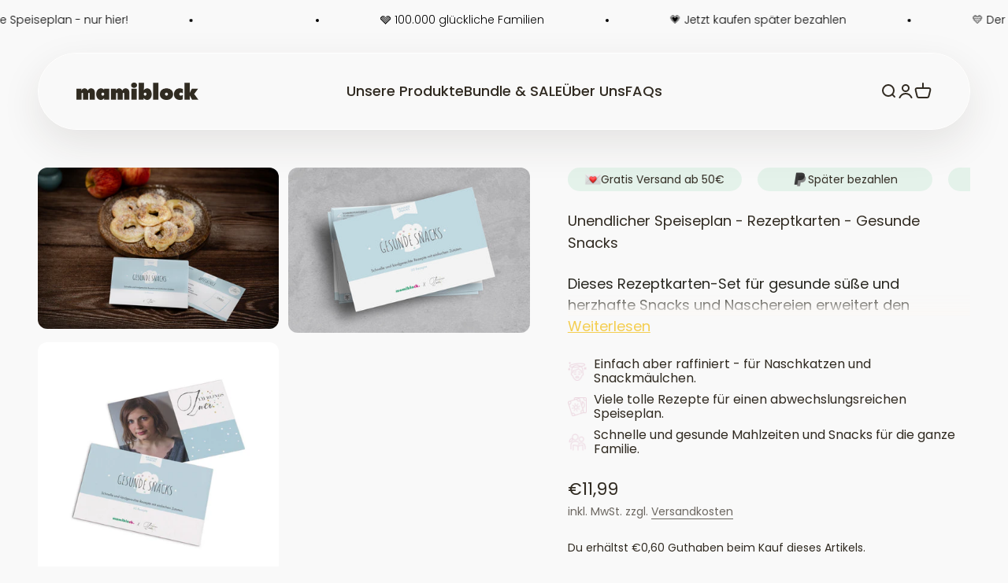

--- FILE ---
content_type: text/html; charset=utf-8
request_url: https://mamiblock-shop.de/products/unendlicher-speiseplan-rezeptkarten-gesunde-snacks
body_size: 77744
content:
<!doctype html>

<html lang="de" dir="ltr">
  <head>
    <script async crossorigin fetchpriority="high" src="/cdn/shopifycloud/importmap-polyfill/es-modules-shim.2.4.0.js"></script>
<script type="application/vnd.locksmith+json" data-locksmith>{"version":"v173","locked":false,"initialized":true,"scope":"product","access_granted":true,"access_denied":false,"requires_customer":false,"manual_lock":false,"remote_lock":false,"has_timeout":false,"remote_rendered":null,"hide_resource":false,"hide_links_to_resource":false,"transparent":true,"locks":{"all":[],"opened":[]},"keys":[],"keys_signature":"150b371bc1c16207baa90b119fbb38c5cf533bd7bbf4ef7e6eca78be54373cd2","state":{"template":"product","theme":177301324043,"product":"unendlicher-speiseplan-rezeptkarten-gesunde-snacks","collection":null,"page":null,"blog":null,"article":null,"app":null},"now":1769250345,"path":"\/products\/unendlicher-speiseplan-rezeptkarten-gesunde-snacks","locale_root_url":"\/","canonical_url":"https:\/\/mamiblock-shop.de\/products\/unendlicher-speiseplan-rezeptkarten-gesunde-snacks","customer_id":null,"customer_id_signature":"150b371bc1c16207baa90b119fbb38c5cf533bd7bbf4ef7e6eca78be54373cd2","cart":null}</script><script data-locksmith>!function(){var require=undefined,reqwest=function(){function succeed(e){var t=protocolRe.exec(e.url);return t=t&&t[1]||context.location.protocol,httpsRe.test(t)?twoHundo.test(e.request.status):!!e.request.response}function handleReadyState(e,t,n){return function(){return e._aborted?n(e.request):e._timedOut?n(e.request,"Request is aborted: timeout"):void(e.request&&4==e.request[readyState]&&(e.request.onreadystatechange=noop,succeed(e)?t(e.request):n(e.request)))}}function setHeaders(e,t){var n,s=t.headers||{};s.Accept=s.Accept||defaultHeaders.accept[t.type]||defaultHeaders.accept["*"];var r="undefined"!=typeof FormData&&t.data instanceof FormData;for(n in!t.crossOrigin&&!s[requestedWith]&&(s[requestedWith]=defaultHeaders.requestedWith),!s[contentType]&&!r&&(s[contentType]=t.contentType||defaultHeaders.contentType),s)s.hasOwnProperty(n)&&"setRequestHeader"in e&&e.setRequestHeader(n,s[n])}function setCredentials(e,t){"undefined"!=typeof t.withCredentials&&"undefined"!=typeof e.withCredentials&&(e.withCredentials=!!t.withCredentials)}function generalCallback(e){lastValue=e}function urlappend(e,t){return e+(/[?]/.test(e)?"&":"?")+t}function handleJsonp(e,t,n,s){var r=uniqid++,a=e.jsonpCallback||"callback",o=e.jsonpCallbackName||reqwest.getcallbackPrefix(r),i=new RegExp("((^|[?]|&)"+a+")=([^&]+)"),l=s.match(i),c=doc.createElement("script"),u=0,d=-1!==navigator.userAgent.indexOf("MSIE 10.0");return l?"?"===l[3]?s=s.replace(i,"$1="+o):o=l[3]:s=urlappend(s,a+"="+o),context[o]=generalCallback,c.type="text/javascript",c.src=s,c.async=!0,"undefined"!=typeof c.onreadystatechange&&!d&&(c.htmlFor=c.id="_reqwest_"+r),c.onload=c.onreadystatechange=function(){if(c[readyState]&&"complete"!==c[readyState]&&"loaded"!==c[readyState]||u)return!1;c.onload=c.onreadystatechange=null,c.onclick&&c.onclick(),t(lastValue),lastValue=undefined,head.removeChild(c),u=1},head.appendChild(c),{abort:function(){c.onload=c.onreadystatechange=null,n({},"Request is aborted: timeout",{}),lastValue=undefined,head.removeChild(c),u=1}}}function getRequest(e,t){var n,s=this.o,r=(s.method||"GET").toUpperCase(),a="string"==typeof s?s:s.url,o=!1!==s.processData&&s.data&&"string"!=typeof s.data?reqwest.toQueryString(s.data):s.data||null,i=!1;return("jsonp"==s.type||"GET"==r)&&o&&(a=urlappend(a,o),o=null),"jsonp"==s.type?handleJsonp(s,e,t,a):((n=s.xhr&&s.xhr(s)||xhr(s)).open(r,a,!1!==s.async),setHeaders(n,s),setCredentials(n,s),context[xDomainRequest]&&n instanceof context[xDomainRequest]?(n.onload=e,n.onerror=t,n.onprogress=function(){},i=!0):n.onreadystatechange=handleReadyState(this,e,t),s.before&&s.before(n),i?setTimeout(function(){n.send(o)},200):n.send(o),n)}function Reqwest(e,t){this.o=e,this.fn=t,init.apply(this,arguments)}function setType(e){return null===e?undefined:e.match("json")?"json":e.match("javascript")?"js":e.match("text")?"html":e.match("xml")?"xml":void 0}function init(o,fn){function complete(e){for(o.timeout&&clearTimeout(self.timeout),self.timeout=null;0<self._completeHandlers.length;)self._completeHandlers.shift()(e)}function success(resp){var type=o.type||resp&&setType(resp.getResponseHeader("Content-Type"));resp="jsonp"!==type?self.request:resp;var filteredResponse=globalSetupOptions.dataFilter(resp.responseText,type),r=filteredResponse;try{resp.responseText=r}catch(e){}if(r)switch(type){case"json":try{resp=context.JSON?context.JSON.parse(r):eval("("+r+")")}catch(err){return error(resp,"Could not parse JSON in response",err)}break;case"js":resp=eval(r);break;case"html":resp=r;break;case"xml":resp=resp.responseXML&&resp.responseXML.parseError&&resp.responseXML.parseError.errorCode&&resp.responseXML.parseError.reason?null:resp.responseXML}for(self._responseArgs.resp=resp,self._fulfilled=!0,fn(resp),self._successHandler(resp);0<self._fulfillmentHandlers.length;)resp=self._fulfillmentHandlers.shift()(resp);complete(resp)}function timedOut(){self._timedOut=!0,self.request.abort()}function error(e,t,n){for(e=self.request,self._responseArgs.resp=e,self._responseArgs.msg=t,self._responseArgs.t=n,self._erred=!0;0<self._errorHandlers.length;)self._errorHandlers.shift()(e,t,n);complete(e)}this.url="string"==typeof o?o:o.url,this.timeout=null,this._fulfilled=!1,this._successHandler=function(){},this._fulfillmentHandlers=[],this._errorHandlers=[],this._completeHandlers=[],this._erred=!1,this._responseArgs={};var self=this;fn=fn||function(){},o.timeout&&(this.timeout=setTimeout(function(){timedOut()},o.timeout)),o.success&&(this._successHandler=function(){o.success.apply(o,arguments)}),o.error&&this._errorHandlers.push(function(){o.error.apply(o,arguments)}),o.complete&&this._completeHandlers.push(function(){o.complete.apply(o,arguments)}),this.request=getRequest.call(this,success,error)}function reqwest(e,t){return new Reqwest(e,t)}function normalize(e){return e?e.replace(/\r?\n/g,"\r\n"):""}function serial(e,t){var n,s,r,a,o=e.name,i=e.tagName.toLowerCase(),l=function(e){e&&!e.disabled&&t(o,normalize(e.attributes.value&&e.attributes.value.specified?e.value:e.text))};if(!e.disabled&&o)switch(i){case"input":/reset|button|image|file/i.test(e.type)||(n=/checkbox/i.test(e.type),s=/radio/i.test(e.type),r=e.value,(!n&&!s||e.checked)&&t(o,normalize(n&&""===r?"on":r)));break;case"textarea":t(o,normalize(e.value));break;case"select":if("select-one"===e.type.toLowerCase())l(0<=e.selectedIndex?e.options[e.selectedIndex]:null);else for(a=0;e.length&&a<e.length;a++)e.options[a].selected&&l(e.options[a])}}function eachFormElement(){var e,t,a=this,n=function(e,t){var n,s,r;for(n=0;n<t.length;n++)for(r=e[byTag](t[n]),s=0;s<r.length;s++)serial(r[s],a)};for(t=0;t<arguments.length;t++)e=arguments[t],/input|select|textarea/i.test(e.tagName)&&serial(e,a),n(e,["input","select","textarea"])}function serializeQueryString(){return reqwest.toQueryString(reqwest.serializeArray.apply(null,arguments))}function serializeHash(){var n={};return eachFormElement.apply(function(e,t){e in n?(n[e]&&!isArray(n[e])&&(n[e]=[n[e]]),n[e].push(t)):n[e]=t},arguments),n}function buildParams(e,t,n,s){var r,a,o,i=/\[\]$/;if(isArray(t))for(a=0;t&&a<t.length;a++)o=t[a],n||i.test(e)?s(e,o):buildParams(e+"["+("object"==typeof o?a:"")+"]",o,n,s);else if(t&&"[object Object]"===t.toString())for(r in t)buildParams(e+"["+r+"]",t[r],n,s);else s(e,t)}var context=this,XHR2;if("window"in context)var doc=document,byTag="getElementsByTagName",head=doc[byTag]("head")[0];else try{XHR2=require("xhr2")}catch(ex){throw new Error("Peer dependency `xhr2` required! Please npm install xhr2")}var httpsRe=/^http/,protocolRe=/(^\w+):\/\//,twoHundo=/^(20\d|1223)$/,readyState="readyState",contentType="Content-Type",requestedWith="X-Requested-With",uniqid=0,callbackPrefix="reqwest_"+ +new Date,lastValue,xmlHttpRequest="XMLHttpRequest",xDomainRequest="XDomainRequest",noop=function(){},isArray="function"==typeof Array.isArray?Array.isArray:function(e){return e instanceof Array},defaultHeaders={contentType:"application/x-www-form-urlencoded",requestedWith:xmlHttpRequest,accept:{"*":"text/javascript, text/html, application/xml, text/xml, */*",xml:"application/xml, text/xml",html:"text/html",text:"text/plain",json:"application/json, text/javascript",js:"application/javascript, text/javascript"}},xhr=function(e){if(!0!==e.crossOrigin)return context[xmlHttpRequest]?new XMLHttpRequest:XHR2?new XHR2:new ActiveXObject("Microsoft.XMLHTTP");var t=context[xmlHttpRequest]?new XMLHttpRequest:null;if(t&&"withCredentials"in t)return t;if(context[xDomainRequest])return new XDomainRequest;throw new Error("Browser does not support cross-origin requests")},globalSetupOptions={dataFilter:function(e){return e}};return Reqwest.prototype={abort:function(){this._aborted=!0,this.request.abort()},retry:function(){init.call(this,this.o,this.fn)},then:function(e,t){return e=e||function(){},t=t||function(){},this._fulfilled?this._responseArgs.resp=e(this._responseArgs.resp):this._erred?t(this._responseArgs.resp,this._responseArgs.msg,this._responseArgs.t):(this._fulfillmentHandlers.push(e),this._errorHandlers.push(t)),this},always:function(e){return this._fulfilled||this._erred?e(this._responseArgs.resp):this._completeHandlers.push(e),this},fail:function(e){return this._erred?e(this._responseArgs.resp,this._responseArgs.msg,this._responseArgs.t):this._errorHandlers.push(e),this},"catch":function(e){return this.fail(e)}},reqwest.serializeArray=function(){var n=[];return eachFormElement.apply(function(e,t){n.push({name:e,value:t})},arguments),n},reqwest.serialize=function(){if(0===arguments.length)return"";var e,t=Array.prototype.slice.call(arguments,0);return(e=t.pop())&&e.nodeType&&t.push(e)&&(e=null),e&&(e=e.type),("map"==e?serializeHash:"array"==e?reqwest.serializeArray:serializeQueryString).apply(null,t)},reqwest.toQueryString=function(e,t){var n,s,r=t||!1,a=[],o=encodeURIComponent,i=function(e,t){t="function"==typeof t?t():null==t?"":t,a[a.length]=o(e)+"="+o(t)};if(isArray(e))for(s=0;e&&s<e.length;s++)i(e[s].name,e[s].value);else for(n in e)e.hasOwnProperty(n)&&buildParams(n,e[n],r,i);return a.join("&").replace(/%20/g,"+")},reqwest.getcallbackPrefix=function(){return callbackPrefix},reqwest.compat=function(e,t){return e&&(e.type&&(e.method=e.type)&&delete e.type,e.dataType&&(e.type=e.dataType),e.jsonpCallback&&(e.jsonpCallbackName=e.jsonpCallback)&&delete e.jsonpCallback,e.jsonp&&(e.jsonpCallback=e.jsonp)),new Reqwest(e,t)},reqwest.ajaxSetup=function(e){for(var t in e=e||{})globalSetupOptions[t]=e[t]},reqwest}();
/*!
  * Reqwest! A general purpose XHR connection manager
  * license MIT (c) Dustin Diaz 2015
  * https://github.com/ded/reqwest
  */!function(){var o=window.Locksmith={},e=document.querySelector('script[type="application/vnd.locksmith+json"]'),n=e&&e.innerHTML;if(o.state={},o.util={},o.loading=!1,n)try{o.state=JSON.parse(n)}catch(u){}if(document.addEventListener&&document.querySelector){var s,r,a,t=[76,79,67,75,83,77,73,84,72,49,49],i=function(){r=t.slice(0)},l="style",c=function(e){e&&27!==e.keyCode&&"click"!==e.type||(document.removeEventListener("keydown",c),document.removeEventListener("click",c),s&&document.body.removeChild(s),s=null)};i(),document.addEventListener("keyup",function(e){if(e.keyCode===r[0]){if(clearTimeout(a),r.shift(),0<r.length)return void(a=setTimeout(i,1e3));i(),c(),(s=document.createElement("div"))[l].width="50%",s[l].maxWidth="1000px",s[l].height="85%",s[l].border="1px rgba(0, 0, 0, 0.2) solid",s[l].background="rgba(255, 255, 255, 0.99)",s[l].borderRadius="4px",s[l].position="fixed",s[l].top="50%",s[l].left="50%",s[l].transform="translateY(-50%) translateX(-50%)",s[l].boxShadow="0 2px 5px rgba(0, 0, 0, 0.3), 0 0 100vh 100vw rgba(0, 0, 0, 0.5)",s[l].zIndex="2147483645";var t=document.createElement("textarea");t.value=JSON.stringify(JSON.parse(n),null,2),t[l].border="none",t[l].display="block",t[l].boxSizing="border-box",t[l].width="100%",t[l].height="100%",t[l].background="transparent",t[l].padding="22px",t[l].fontFamily="monospace",t[l].fontSize="14px",t[l].color="#333",t[l].resize="none",t[l].outline="none",t.readOnly=!0,s.appendChild(t),document.body.appendChild(s),t.addEventListener("click",function(e){e.stopImmediatePropagation()}),t.select(),document.addEventListener("keydown",c),document.addEventListener("click",c)}})}o.isEmbedded=-1!==window.location.search.indexOf("_ab=0&_fd=0&_sc=1"),o.path=o.state.path||window.location.pathname,o.basePath=o.state.locale_root_url.concat("/apps/locksmith").replace(/^\/\//,"/"),o.reloading=!1,o.util.console=window.console||{log:function(){},error:function(){}},o.util.makeUrl=function(e,t){var n,s=o.basePath+e,r=[],a=o.cache();for(n in a)r.push(n+"="+encodeURIComponent(a[n]));for(n in t)r.push(n+"="+encodeURIComponent(t[n]));return o.state.customer_id&&(r.push("customer_id="+encodeURIComponent(o.state.customer_id)),r.push("customer_id_signature="+encodeURIComponent(o.state.customer_id_signature))),s+=(-1===s.indexOf("?")?"?":"&")+r.join("&")},o._initializeCallbacks=[],o.on=function(e,t){if("initialize"!==e)throw'Locksmith.on() currently only supports the "initialize" event';o._initializeCallbacks.push(t)},o.initializeSession=function(e){if(!o.isEmbedded){var t=!1,n=!0,s=!0;(e=e||{}).silent&&(s=n=!(t=!0)),o.ping({silent:t,spinner:n,reload:s,callback:function(){o._initializeCallbacks.forEach(function(e){e()})}})}},o.cache=function(e){var t={};try{var n=function r(e){return(document.cookie.match("(^|; )"+e+"=([^;]*)")||0)[2]};t=JSON.parse(decodeURIComponent(n("locksmith-params")||"{}"))}catch(u){}if(e){for(var s in e)t[s]=e[s];document.cookie="locksmith-params=; expires=Thu, 01 Jan 1970 00:00:00 GMT; path=/",document.cookie="locksmith-params="+encodeURIComponent(JSON.stringify(t))+"; path=/"}return t},o.cache.cart=o.state.cart,o.cache.cartLastSaved=null,o.params=o.cache(),o.util.reload=function(){o.reloading=!0;try{window.location.href=window.location.href.replace(/#.*/,"")}catch(u){o.util.console.error("Preferred reload method failed",u),window.location.reload()}},o.cache.saveCart=function(e){if(!o.cache.cart||o.cache.cart===o.cache.cartLastSaved)return e?e():null;var t=o.cache.cartLastSaved;o.cache.cartLastSaved=o.cache.cart,reqwest({url:"/cart/update.json",method:"post",type:"json",data:{attributes:{locksmith:o.cache.cart}},complete:e,error:function(e){if(o.cache.cartLastSaved=t,!o.reloading)throw e}})},o.util.spinnerHTML='<style>body{background:#FFF}@keyframes spin{from{transform:rotate(0deg)}to{transform:rotate(360deg)}}#loading{display:flex;width:100%;height:50vh;color:#777;align-items:center;justify-content:center}#loading .spinner{display:block;animation:spin 600ms linear infinite;position:relative;width:50px;height:50px}#loading .spinner-ring{stroke:currentColor;stroke-dasharray:100%;stroke-width:2px;stroke-linecap:round;fill:none}</style><div id="loading"><div class="spinner"><svg width="100%" height="100%"><svg preserveAspectRatio="xMinYMin"><circle class="spinner-ring" cx="50%" cy="50%" r="45%"></circle></svg></svg></div></div>',o.util.clobberBody=function(e){document.body.innerHTML=e},o.util.clobberDocument=function(e){e.responseText&&(e=e.responseText),document.documentElement&&document.removeChild(document.documentElement);var t=document.open("text/html","replace");t.writeln(e),t.close(),setTimeout(function(){var e=t.querySelector("[autofocus]");e&&e.focus()},100)},o.util.serializeForm=function(e){if(e&&"FORM"===e.nodeName){var t,n,s={};for(t=e.elements.length-1;0<=t;t-=1)if(""!==e.elements[t].name)switch(e.elements[t].nodeName){case"INPUT":switch(e.elements[t].type){default:case"text":case"hidden":case"password":case"button":case"reset":case"submit":s[e.elements[t].name]=e.elements[t].value;break;case"checkbox":case"radio":e.elements[t].checked&&(s[e.elements[t].name]=e.elements[t].value);break;case"file":}break;case"TEXTAREA":s[e.elements[t].name]=e.elements[t].value;break;case"SELECT":switch(e.elements[t].type){case"select-one":s[e.elements[t].name]=e.elements[t].value;break;case"select-multiple":for(n=e.elements[t].options.length-1;0<=n;n-=1)e.elements[t].options[n].selected&&(s[e.elements[t].name]=e.elements[t].options[n].value)}break;case"BUTTON":switch(e.elements[t].type){case"reset":case"submit":case"button":s[e.elements[t].name]=e.elements[t].value}}return s}},o.util.on=function(e,a,o,t){t=t||document;var i="locksmith-"+e+a,n=function(e){var t=e.target,n=e.target.parentElement,s=t.className.baseVal||t.className||"",r=n.className.baseVal||n.className||"";("string"==typeof s&&-1!==s.split(/\s+/).indexOf(a)||"string"==typeof r&&-1!==r.split(/\s+/).indexOf(a))&&!e[i]&&(e[i]=!0,o(e))};t.attachEvent?t.attachEvent(e,n):t.addEventListener(e,n,!1)},o.util.enableActions=function(e){o.util.on("click","locksmith-action",function(e){e.preventDefault();var t=e.target;t.dataset.confirmWith&&!confirm(t.dataset.confirmWith)||(t.disabled=!0,t.innerText=t.dataset.disableWith,o.post("/action",t.dataset.locksmithParams,{spinner:!1,type:"text",success:function(e){(e=JSON.parse(e.responseText)).message&&alert(e.message),o.util.reload()}}))},e)},o.util.inject=function(e,t){var n=["data","locksmith","append"];if(-1!==t.indexOf(n.join("-"))){var s=document.createElement("div");s.innerHTML=t,e.appendChild(s)}else e.innerHTML=t;var r,a,o=e.querySelectorAll("script");for(a=0;a<o.length;++a){r=o[a];var i=document.createElement("script");if(r.type&&(i.type=r.type),r.src)i.src=r.src;else{var l=document.createTextNode(r.innerHTML);i.appendChild(l)}e.appendChild(i)}var c=e.querySelector("[autofocus]");c&&c.focus()},o.post=function(e,t,n){!1!==(n=n||{}).spinner&&o.util.clobberBody(o.util.spinnerHTML);var s={};n.container===document?(s.layout=1,n.success=function(e){document.getElementById(n.container);o.util.clobberDocument(e)}):n.container&&(s.layout=0,n.success=function(e){var t=document.getElementById(n.container);o.util.inject(t,e),t.id===t.firstChild.id&&t.parentElement.replaceChild(t.firstChild,t)}),n.form_type&&(t.form_type=n.form_type),o.loading=!0;var r=o.util.makeUrl(e,s);reqwest({url:r,method:"post",type:n.type||"html",data:t,complete:function(){o.loading=!1},error:function(e){if(!o.reloading)if("dashboard.weglot.com"!==window.location.host){if(!n.silent)throw alert("Something went wrong! Please refresh and try again."),e;console.error(e)}else console.error(e)},success:n.success||o.util.clobberDocument})},o.postResource=function(e,t){e.path=o.path,e.search=window.location.search,e.state=o.state,e.passcode&&(e.passcode=e.passcode.trim()),e.email&&(e.email=e.email.trim()),e.state.cart=o.cache.cart,e.locksmith_json=o.jsonTag,e.locksmith_json_signature=o.jsonTagSignature,o.post("/resource",e,t)},o.ping=function(e){if(!o.isEmbedded){e=e||{};var t=function(){e.reload?o.util.reload():"function"==typeof e.callback&&e.callback()};o.post("/ping",{path:o.path,search:window.location.search,state:o.state},{spinner:!!e.spinner,silent:"undefined"==typeof e.silent||e.silent,type:"text",success:function(e){(e=JSON.parse(e.responseText)).messages&&0<e.messages.length&&o.showMessages(e.messages),e.cart&&o.cache.cart!==e.cart?(o.cache.cart=e.cart,o.cache.saveCart(function(){t(),e.cart&&e.cart.match(/^.+:/)&&o.util.reload()})):t()}})}},o.timeoutMonitor=function(){var e=o.cache.cart;o.ping({callback:function(){e!==o.cache.cart||setTimeout(function(){o.timeoutMonitor()},6e4)}})},o.showMessages=function(e){var t=document.createElement("div");t.style.position="fixed",t.style.left=0,t.style.right=0,t.style.bottom="-50px",t.style.opacity=0,t.style.background="#191919",t.style.color="#ddd",t.style.transition="bottom 0.2s, opacity 0.2s",t.style.zIndex=999999,t.innerHTML="        <style>          .locksmith-ab .locksmith-b { display: none; }          .locksmith-ab.toggled .locksmith-b { display: flex; }          .locksmith-ab.toggled .locksmith-a { display: none; }          .locksmith-flex { display: flex; flex-wrap: wrap; justify-content: space-between; align-items: center; padding: 10px 20px; }          .locksmith-message + .locksmith-message { border-top: 1px #555 solid; }          .locksmith-message a { color: inherit; font-weight: bold; }          .locksmith-message a:hover { color: inherit; opacity: 0.8; }          a.locksmith-ab-toggle { font-weight: inherit; text-decoration: underline; }          .locksmith-text { flex-grow: 1; }          .locksmith-cta { flex-grow: 0; text-align: right; }          .locksmith-cta button { transform: scale(0.8); transform-origin: left; }          .locksmith-cta > * { display: block; }          .locksmith-cta > * + * { margin-top: 10px; }          .locksmith-message a.locksmith-close { flex-grow: 0; text-decoration: none; margin-left: 15px; font-size: 30px; font-family: monospace; display: block; padding: 2px 10px; }                    @media screen and (max-width: 600px) {            .locksmith-wide-only { display: none !important; }            .locksmith-flex { padding: 0 15px; }            .locksmith-flex > * { margin-top: 5px; margin-bottom: 5px; }            .locksmith-cta { text-align: left; }          }                    @media screen and (min-width: 601px) {            .locksmith-narrow-only { display: none !important; }          }        </style>      "+e.map(function(e){return'<div class="locksmith-message">'+e+"</div>"}).join(""),document.body.appendChild(t),document.body.style.position="relative",document.body.parentElement.style.paddingBottom=t.offsetHeight+"px",setTimeout(function(){t.style.bottom=0,t.style.opacity=1},50),o.util.on("click","locksmith-ab-toggle",function(e){e.preventDefault();for(var t=e.target.parentElement;-1===t.className.split(" ").indexOf("locksmith-ab");)t=t.parentElement;-1!==t.className.split(" ").indexOf("toggled")?t.className=t.className.replace("toggled",""):t.className=t.className+" toggled"}),o.util.enableActions(t)}}()}();</script>
      <script data-locksmith>Locksmith.cache.cart=null</script>

  <script data-locksmith>Locksmith.jsonTag="\u003cscript type=\"application\/vnd.locksmith+json\" data-locksmith\u003e{\"version\":\"v173\",\"locked\":false,\"initialized\":true,\"scope\":\"product\",\"access_granted\":true,\"access_denied\":false,\"requires_customer\":false,\"manual_lock\":false,\"remote_lock\":false,\"has_timeout\":false,\"remote_rendered\":null,\"hide_resource\":false,\"hide_links_to_resource\":false,\"transparent\":true,\"locks\":{\"all\":[],\"opened\":[]},\"keys\":[],\"keys_signature\":\"150b371bc1c16207baa90b119fbb38c5cf533bd7bbf4ef7e6eca78be54373cd2\",\"state\":{\"template\":\"product\",\"theme\":177301324043,\"product\":\"unendlicher-speiseplan-rezeptkarten-gesunde-snacks\",\"collection\":null,\"page\":null,\"blog\":null,\"article\":null,\"app\":null},\"now\":1769250345,\"path\":\"\\\/products\\\/unendlicher-speiseplan-rezeptkarten-gesunde-snacks\",\"locale_root_url\":\"\\\/\",\"canonical_url\":\"https:\\\/\\\/mamiblock-shop.de\\\/products\\\/unendlicher-speiseplan-rezeptkarten-gesunde-snacks\",\"customer_id\":null,\"customer_id_signature\":\"150b371bc1c16207baa90b119fbb38c5cf533bd7bbf4ef7e6eca78be54373cd2\",\"cart\":null}\u003c\/script\u003e";Locksmith.jsonTagSignature="d809ac0defc6f7483c5577a045e1efeb236466ee138e40eb222cbffbdcd7fe04"</script>
    <meta charset="utf-8">
    <meta name="viewport" content="width=device-width, initial-scale=1.0, height=device-height, minimum-scale=1.0, maximum-scale=1.0">
    <meta name="theme-color" content="#f9f9f9">

    <title>Unendlicher Speiseplan - Rezeptkarten - Gesunde Snacks</title><meta name="description" content="Die täglich stressige Frage „Was koche ich heute?“ gehört mit dem „Unendlichen Speiseplan“ von Mamiblock der Vergangenheit an!    Der unendliche Speiseplan von Mamiblock besteht aus unterschiedlichen und miteinander nahtlos kompatiblen Kartensets mit verschiedensten Rezepten für alle kleinen und großen Bedürfnisse. Ein">
<link rel="canonical" href="https://mamiblock-shop.de/products/unendlicher-speiseplan-rezeptkarten-gesunde-snacks"><link rel="shortcut icon" href="//mamiblock-shop.de/cdn/shop/files/favicon.png?v=1633598496&width=96">
      <link rel="apple-touch-icon" href="//mamiblock-shop.de/cdn/shop/files/favicon.png?v=1633598496&width=180"><link rel="preconnect" href="https://cdn.shopify.com">
    <link rel="preconnect" href="https://fonts.shopifycdn.com" crossorigin>
    <link rel="dns-prefetch" href="https://productreviews.shopifycdn.com"><link rel="preload" href="//mamiblock-shop.de/cdn/fonts/lora/lora_n4.9a60cb39eff3bfbc472bac5b3c5c4d7c878f0a8d.woff2" as="font" type="font/woff2" crossorigin><link rel="preload" href="//mamiblock-shop.de/cdn/fonts/montserrat/montserrat_n4.81949fa0ac9fd2021e16436151e8eaa539321637.woff2" as="font" type="font/woff2" crossorigin><meta property="og:type" content="product">
<meta property="og:title" content="Unendlicher Speiseplan - Rezeptkarten - Gesunde Snacks">
<meta property="product:price:amount" content="11,99">
  <meta property="product:price:currency" content="EUR"><meta property="og:image" content="http://mamiblock-shop.de/cdn/shop/files/Gesundesnacks.jpg?v=1749218050&width=2048">
<meta property="og:image:secure_url" content="https://mamiblock-shop.de/cdn/shop/files/Gesundesnacks.jpg?v=1749218050&width=2048">
<meta property="og:image:width" content="5454">
  <meta property="og:image:height" content="3636"><meta property="og:description" content="Die täglich stressige Frage „Was koche ich heute?“ gehört mit dem „Unendlichen Speiseplan“ von Mamiblock der Vergangenheit an!    Der unendliche Speiseplan von Mamiblock besteht aus unterschiedlichen und miteinander nahtlos kompatiblen Kartensets mit verschiedensten Rezepten für alle kleinen und großen Bedürfnisse. Ein">
<meta property="og:url" content="https://mamiblock-shop.de/products/unendlicher-speiseplan-rezeptkarten-gesunde-snacks">
<meta property="og:site_name" content="mamiblock-Shop"><meta name="twitter:card" content="summary"><meta name="twitter:title" content="Unendlicher Speiseplan - Rezeptkarten - Gesunde Snacks">
<meta name="twitter:description" content="Die täglich stressige Frage „Was koche ich heute?“ gehört mit dem „Unendlichen Speiseplan“ von Mamiblock der Vergangenheit an!    Der unendliche Speiseplan von Mamiblock besteht aus unterschiedlichen und miteinander nahtlos kompatiblen Kartensets mit verschiedensten Rezepten für alle kleinen und großen Bedürfnisse. Ein im wahrsten Sinne des Wortes magischer Kartentrick, um für Abwechslung, aber auch Planbarkeit, am heimischen Esstisch zu sorgen.   Dieses Rezeptkarten-Set für gesunde süße und herzhafte Snacks und Naschereien erweitert den unendlichen Speiseplan um schnelle und kindgerechte Rezepte für unterwegs und zuhause.   Die Rezepte sind dabei natürlich nicht in Stein gemeißelt und können leicht und ganz individuell nach Geschmack angepasst werden.    Wie auch mit den anderen Sets des Unendlichen Speiseplans könnt ihr ein Mal die Woche anpinnen, welche Karten ihr zubereiten wollt. Auf diese Weise können auch die Kids schon in die Planung miteinbezogen werden und">
<meta name="twitter:image" content="https://mamiblock-shop.de/cdn/shop/files/Gesundesnacks.jpg?crop=center&height=1200&v=1749218050&width=1200">
<meta name="twitter:image:alt" content=""><script type="application/ld+json">{"@context":"http:\/\/schema.org\/","@id":"\/products\/unendlicher-speiseplan-rezeptkarten-gesunde-snacks#product","@type":"Product","brand":{"@type":"Brand","name":"mamiblock"},"category":"Kidchen","description":"Die täglich stressige Frage „Was koche ich heute?“ gehört mit dem „Unendlichen Speiseplan“ von Mamiblock der Vergangenheit an! \n \nDer unendliche Speiseplan von Mamiblock besteht aus unterschiedlichen und miteinander nahtlos kompatiblen Kartensets mit verschiedensten Rezepten für alle kleinen und großen Bedürfnisse. Ein im wahrsten Sinne des Wortes magischer Kartentrick, um für Abwechslung, aber auch Planbarkeit, am heimischen Esstisch zu sorgen.\n \nDieses Rezeptkarten-Set für gesunde süße und herzhafte Snacks und Naschereien erweitert den unendlichen Speiseplan um schnelle und kindgerechte Rezepte für unterwegs und zuhause.\n \nDie Rezepte sind dabei natürlich nicht in Stein gemeißelt und können leicht und ganz individuell nach Geschmack angepasst werden. \n \nWie auch mit den anderen Sets des Unendlichen Speiseplans könnt ihr ein Mal die Woche anpinnen, welche Karten ihr zubereiten wollt. Auf diese Weise können auch die Kids schon in die Planung miteinbezogen werden und auf spielerische Weise etwas über gesunde Ernährung lernen und zum Planen des Haushalts beitragen. \n \nEinmal ausgesucht sind die Karten auch ein toller Reminder, was noch auf den Zettel für den nächsten Wocheneinkauf muss.\n \nPassend zu unseren Rezeptkarten-Sets findest du im mamiblock Shop kostenlose Downloadvorlagen und Inspirationen für deinen persönlichen DIY-Speiseplan.  \n \nIm Rezeptkarten-Set “Gesunde Snacks” findest du 30 Rezepte für schnelle, praktische und kindgerechte Mahlzeiten und Snacks. Die Karten schlüsseln anschaulich auf, welche Zutaten und wie viel Zeit benötigt werden und ob das Rezept gefriertauglich ist. Dazu gibt es noch Tipps, abwechslungsreiche Varianten und Hinweise zur Zubereitung oder Lagerung.\n \nEinfach aber raffiniert - für Naschkatzen und Snackmäulchen.\n \n \nProduktinfos:  \n \n\nviele tolle Rezepte für einen abwechslungsreichen Speiseplan\nschnelle und gesunde Mahlzeiten und Snacks für die ganze Familie\nFormat: 12 x 8 cm \n33 Karten mit 30 Rezepten\n\n \nRezepte: \n \n\nKirschmuffins\nBananen-Erdnuss-Kekse\nHaferflocken-Kugeln \nCouscous Obstsalat\nApfelringe\nSüßkartoffelbrötchen\nGriess-Schmarrn\nKaiserschmarrn\nButtermilch-Pancakes\nApfel-Pfannkuchen\nBananen-Haferflocken-Riegel\nBananenwaffeln\nMilchreispuffer\nSchoko-Quarkbrötchen\nKarotten-Käsebrötchen\nBananen-Schoko-Quark\nSchoko-Grießbrei\nApfel-Zimt Minimuffins\nBananen-Haferflocken-Kugeln\nCashew-Kugeln\nBananen-Pancakes\nFrozen-Joghurt-Snack\nBananen-Mango-Smoothie\nMüslikugeln\nFruchriegel\nNo-Bake Kokosecken\nApfel-Karotten-Waffeln\nApfel-Bananen-Waffeln mit Grieß\nHaferflockenriegel\nMango-Kokos Porridge\n","image":"https:\/\/mamiblock-shop.de\/cdn\/shop\/files\/Gesundesnacks.jpg?v=1749218050\u0026width=1920","name":"Unendlicher Speiseplan - Rezeptkarten - Gesunde Snacks","offers":{"@id":"\/products\/unendlicher-speiseplan-rezeptkarten-gesunde-snacks?variant=39468052742400#offer","@type":"Offer","availability":"http:\/\/schema.org\/InStock","price":"11.99","priceCurrency":"EUR","url":"https:\/\/mamiblock-shop.de\/products\/unendlicher-speiseplan-rezeptkarten-gesunde-snacks?variant=39468052742400"},"sku":"MBS10401","url":"https:\/\/mamiblock-shop.de\/products\/unendlicher-speiseplan-rezeptkarten-gesunde-snacks"}</script><script type="application/ld+json">
  {
    "@context": "https://schema.org",
    "@type": "BreadcrumbList",
    "itemListElement": [{
        "@type": "ListItem",
        "position": 1,
        "name": "Home",
        "item": "https://mamiblock-shop.de"
      },{
            "@type": "ListItem",
            "position": 2,
            "name": "Unendlicher Speiseplan - Rezeptkarten - Gesunde Snacks",
            "item": "https://mamiblock-shop.de/products/unendlicher-speiseplan-rezeptkarten-gesunde-snacks"
          }]
  }
</script><style>/* Typography (heading) */
  @font-face {
  font-family: Lora;
  font-weight: 400;
  font-style: normal;
  font-display: fallback;
  src: url("//mamiblock-shop.de/cdn/fonts/lora/lora_n4.9a60cb39eff3bfbc472bac5b3c5c4d7c878f0a8d.woff2") format("woff2"),
       url("//mamiblock-shop.de/cdn/fonts/lora/lora_n4.4d935d2630ceaf34d2e494106075f8d9f1257d25.woff") format("woff");
}

@font-face {
  font-family: Lora;
  font-weight: 400;
  font-style: italic;
  font-display: fallback;
  src: url("//mamiblock-shop.de/cdn/fonts/lora/lora_i4.a5059b22bd0a7547da84d66d2f523d17d17325d3.woff2") format("woff2"),
       url("//mamiblock-shop.de/cdn/fonts/lora/lora_i4.cb2d2ab46128fa7f84060d5f92cf3f49dc8181bd.woff") format("woff");
}

/* Typography (body) */
  @font-face {
  font-family: Montserrat;
  font-weight: 400;
  font-style: normal;
  font-display: fallback;
  src: url("//mamiblock-shop.de/cdn/fonts/montserrat/montserrat_n4.81949fa0ac9fd2021e16436151e8eaa539321637.woff2") format("woff2"),
       url("//mamiblock-shop.de/cdn/fonts/montserrat/montserrat_n4.a6c632ca7b62da89c3594789ba828388aac693fe.woff") format("woff");
}

@font-face {
  font-family: Montserrat;
  font-weight: 400;
  font-style: italic;
  font-display: fallback;
  src: url("//mamiblock-shop.de/cdn/fonts/montserrat/montserrat_i4.5a4ea298b4789e064f62a29aafc18d41f09ae59b.woff2") format("woff2"),
       url("//mamiblock-shop.de/cdn/fonts/montserrat/montserrat_i4.072b5869c5e0ed5b9d2021e4c2af132e16681ad2.woff") format("woff");
}

@font-face {
  font-family: Montserrat;
  font-weight: 700;
  font-style: normal;
  font-display: fallback;
  src: url("//mamiblock-shop.de/cdn/fonts/montserrat/montserrat_n7.3c434e22befd5c18a6b4afadb1e3d77c128c7939.woff2") format("woff2"),
       url("//mamiblock-shop.de/cdn/fonts/montserrat/montserrat_n7.5d9fa6e2cae713c8fb539a9876489d86207fe957.woff") format("woff");
}

@font-face {
  font-family: Montserrat;
  font-weight: 700;
  font-style: italic;
  font-display: fallback;
  src: url("//mamiblock-shop.de/cdn/fonts/montserrat/montserrat_i7.a0d4a463df4f146567d871890ffb3c80408e7732.woff2") format("woff2"),
       url("//mamiblock-shop.de/cdn/fonts/montserrat/montserrat_i7.f6ec9f2a0681acc6f8152c40921d2a4d2e1a2c78.woff") format("woff");
}

:root {
    /**
     * ---------------------------------------------------------------------
     * SPACING VARIABLES
     *
     * We are using a spacing inspired from frameworks like Tailwind CSS.
     * ---------------------------------------------------------------------
     */
    --spacing-0-5: 0.125rem; /* 2px */
    --spacing-1: 0.25rem; /* 4px */
    --spacing-1-5: 0.375rem; /* 6px */
    --spacing-2: 0.5rem; /* 8px */
    --spacing-2-5: 0.625rem; /* 10px */
    --spacing-3: 0.75rem; /* 12px */
    --spacing-3-5: 0.875rem; /* 14px */
    --spacing-4: 1rem; /* 16px */
    --spacing-4-5: 1.125rem; /* 18px */
    --spacing-5: 1.25rem; /* 20px */
    --spacing-5-5: 1.375rem; /* 22px */
    --spacing-6: 1.5rem; /* 24px */
    --spacing-6-5: 1.625rem; /* 26px */
    --spacing-7: 1.75rem; /* 28px */
    --spacing-7-5: 1.875rem; /* 30px */
    --spacing-8: 2rem; /* 32px */
    --spacing-8-5: 2.125rem; /* 34px */
    --spacing-9: 2.25rem; /* 36px */
    --spacing-9-5: 2.375rem; /* 38px */
    --spacing-10: 2.5rem; /* 40px */
    --spacing-11: 2.75rem; /* 44px */
    --spacing-12: 3rem; /* 48px */
    --spacing-14: 3.5rem; /* 56px */
    --spacing-16: 4rem; /* 64px */
    --spacing-18: 4.5rem; /* 72px */
    --spacing-20: 5rem; /* 80px */
    --spacing-24: 6rem; /* 96px */
    --spacing-28: 7rem; /* 112px */
    --spacing-32: 8rem; /* 128px */
    --spacing-36: 9rem; /* 144px */
    --spacing-40: 10rem; /* 160px */
    --spacing-44: 11rem; /* 176px */
    --spacing-48: 12rem; /* 192px */
    --spacing-52: 13rem; /* 208px */
    --spacing-56: 14rem; /* 224px */
    --spacing-60: 15rem; /* 240px */
    --spacing-64: 16rem; /* 256px */
    --spacing-72: 18rem; /* 288px */
    --spacing-80: 20rem; /* 320px */
    --spacing-96: 24rem; /* 384px */

    /* Container */
    --container-max-width: 1300px;
    --container-narrow-max-width: 1050px;
    --container-gutter: var(--spacing-5);
    --section-outer-spacing-block: var(--spacing-12);
    --section-inner-max-spacing-block: var(--spacing-10);
    --section-inner-spacing-inline: var(--container-gutter);
    --section-stack-spacing-block: var(--spacing-8);

    /* Grid gutter */
    --grid-gutter: var(--spacing-5);

    /* Product list settings */
    --product-list-row-gap: var(--spacing-8);
    --product-list-column-gap: var(--grid-gutter);

    /* Form settings */
    --input-gap: var(--spacing-2);
    --input-height: 2.625rem;
    --input-padding-inline: var(--spacing-4);

    /* Other sizes */
    --sticky-area-height: calc(var(--sticky-announcement-bar-enabled, 0) * var(--announcement-bar-height, 0px) + var(--sticky-header-enabled, 0) * var(--header-height, 0px));

    /* RTL support */
    --transform-logical-flip: 1;
    --transform-origin-start: left;
    --transform-origin-end: right;

    /**
     * ---------------------------------------------------------------------
     * TYPOGRAPHY
     * ---------------------------------------------------------------------
     */

    /* Font properties */
    --heading-font-family: Lora, serif;
    --heading-font-weight: 400;
    --heading-font-style: normal;
    --heading-text-transform: normal;
    --heading-letter-spacing: -0.01em;
    --text-font-family: Montserrat, sans-serif;
    --text-font-weight: 400;
    --text-font-style: normal;
    --text-letter-spacing: 0.0em;

    /* Font sizes */
    --text-h0: 3rem;
    --text-h1: 2.5rem;
    --text-h2: 2rem;
    --text-h3: 1.5rem;
    --text-h4: 1.375rem;
    --text-h5: 1.125rem;
    --text-h6: 1rem;
    --text-xs: 0.8125rem;
    --text-sm: 0.875rem;
    --text-base: 1.0rem;
    --text-lg: 1.25rem;

    /**
     * ---------------------------------------------------------------------
     * COLORS
     * ---------------------------------------------------------------------
     */

    /* Color settings */--accent: 244 206 81;
    --text-primary: 48 42 33;
    --background-primary: 249 249 249;
    --dialog-background: 249 249 249;
    --border-color: var(--text-color, var(--text-primary)) / 0.12;

    /* Button colors */
    --button-background-primary: 244 206 81;
    --button-text-primary: 48 42 33;
    --button-background-secondary: 240 196 23;
    --button-text-secondary: 48 42 33;

    /* Status colors */
    --success-background: 224 244 232;
    --success-text: 0 163 65;
    --warning-background: 254 249 234;
    --warning-text: 244 206 81;
    --error-background: 254 231 231;
    --error-text: 248 58 58;

    /* Product colors */
    --on-sale-text: 244 206 81;
    --on-sale-badge-background: 244 206 81;
    --on-sale-badge-text: 0 0 0;
    --sold-out-badge-background: 244 206 81;
    --sold-out-badge-text: 0 0 0;
    --primary-badge-background: 244 206 81;
    --primary-badge-text: 0 0 0;
    --star-color: 244 206 81;
    --product-card-background: 255 255 255;
    --product-card-text: 48 42 33;

    /* Header colors */
    --header-background: 249 249 249;
    --header-text: 48 42 33;

    /* Footer colors */
    --footer-background: 48 42 33;
    --footer-text: 249 249 249;

    /* Rounded variables (used for border radius) */
    --rounded-xs: 0.25rem;
    --rounded-sm: 0.375rem;
    --rounded: 0.75rem;
    --rounded-lg: 1.5rem;
    --rounded-full: 9999px;

    --rounded-button: 3.75rem;
    --rounded-input: 0.5rem;

    /* Box shadow */
    --shadow-sm: 0 2px 8px rgb(var(--text-primary) / 0.1);
    --shadow: 0 5px 15px rgb(var(--text-primary) / 0.1);
    --shadow-md: 0 5px 30px rgb(var(--text-primary) / 0.1);
    --shadow-block: 0px 18px 50px rgb(var(--text-primary) / 0.1);

    /**
     * ---------------------------------------------------------------------
     * OTHER
     * ---------------------------------------------------------------------
     */

    --stagger-products-reveal-opacity: 0;
    --cursor-close-svg-url: url(//mamiblock-shop.de/cdn/shop/t/11/assets/cursor-close.svg?v=147174565022153725511744294833);
    --cursor-zoom-in-svg-url: url(//mamiblock-shop.de/cdn/shop/t/11/assets/cursor-zoom-in.svg?v=154953035094101115921744294833);
    --cursor-zoom-out-svg-url: url(//mamiblock-shop.de/cdn/shop/t/11/assets/cursor-zoom-out.svg?v=16155520337305705181744294833);
    --checkmark-svg-url: url(//mamiblock-shop.de/cdn/shop/t/11/assets/checkmark.svg?v=106398423640137648431744294833);
  }

  [dir="rtl"]:root {
    /* RTL support */
    --transform-logical-flip: -1;
    --transform-origin-start: right;
    --transform-origin-end: left;
  }

  @media screen and (min-width: 700px) {
    :root {
      /* Typography (font size) */
      --text-h0: 4rem;
      --text-h1: 3rem;
      --text-h2: 2.5rem;
      --text-h3: 2rem;
      --text-h4: 1.625rem;
      --text-h5: 1.25rem;
      --text-h6: 1.125rem;

      --text-xs: 0.875rem;
      --text-sm: 1.0rem;
      --text-base: 1.125rem;
      --text-lg: 1.375rem;

      /* Spacing */
      --container-gutter: 2rem;
      --section-outer-spacing-block: var(--spacing-16);
      --section-inner-max-spacing-block: var(--spacing-12);
      --section-inner-spacing-inline: var(--spacing-12);
      --section-stack-spacing-block: var(--spacing-12);

      /* Grid gutter */
      --grid-gutter: var(--spacing-6);

      /* Product list settings */
      --product-list-row-gap: var(--spacing-12);

      /* Form settings */
      --input-gap: 1rem;
      --input-height: 3.125rem;
      --input-padding-inline: var(--spacing-5);
    }
  }

  @media screen and (min-width: 1000px) {
    :root {
      /* Spacing settings */
      --container-gutter: var(--spacing-12);
      --section-outer-spacing-block: var(--spacing-18);
      --section-inner-max-spacing-block: var(--spacing-16);
      --section-inner-spacing-inline: var(--spacing-16);
      --section-stack-spacing-block: var(--spacing-12);
    }
  }

  @media screen and (min-width: 1150px) {
    :root {
      /* Spacing settings */
      --container-gutter: var(--spacing-12);
      --section-outer-spacing-block: var(--spacing-20);
      --section-inner-max-spacing-block: var(--spacing-16);
      --section-inner-spacing-inline: var(--spacing-16);
      --section-stack-spacing-block: var(--spacing-12);
    }
  }

  @media screen and (min-width: 1400px) {
    :root {
      /* Typography (font size) */
      --text-h0: 5rem;
      --text-h1: 3.75rem;
      --text-h2: 3rem;
      --text-h3: 2.25rem;
      --text-h4: 2rem;
      --text-h5: 1.5rem;
      --text-h6: 1.25rem;

      --section-outer-spacing-block: var(--spacing-24);
      --section-inner-max-spacing-block: var(--spacing-18);
      --section-inner-spacing-inline: var(--spacing-18);
    }
  }

  @media screen and (min-width: 1600px) {
    :root {
      --section-outer-spacing-block: var(--spacing-24);
      --section-inner-max-spacing-block: var(--spacing-20);
      --section-inner-spacing-inline: var(--spacing-20);
    }
  }

  /**
   * ---------------------------------------------------------------------
   * LIQUID DEPENDANT CSS
   *
   * Our main CSS is Liquid free, but some very specific features depend on
   * theme settings, so we have them here
   * ---------------------------------------------------------------------
   */@media screen and (pointer: fine) {
        .button:not([disabled]):hover, .btn:not([disabled]):hover, .shopify-payment-button__button--unbranded:not([disabled]):hover {
          --button-background-opacity: 0.85;
        }

        .button--subdued:not([disabled]):hover {
          --button-background: var(--text-color) / .05 !important;
        }
      }</style><script>
  // This allows to expose several variables to the global scope, to be used in scripts
  window.themeVariables = {
    settings: {
      showPageTransition: false,
      staggerProductsApparition: true,
      reduceDrawerAnimation: false,
      reduceMenuAnimation: false,
      headingApparition: "split_fade",
      pageType: "product",
      moneyFormat: "€{{amount_with_comma_separator}}",
      moneyWithCurrencyFormat: "€{{amount_with_comma_separator}} EUR",
      currencyCodeEnabled: false,
      cartType: "drawer",
      showDiscount: true,
      discountMode: "saving",
      pageBackground: "#f9f9f9",
      textColor: "#302a21"
    },

    strings: {
      accessibilityClose: "Schließen",
      accessibilityNext: "Vor",
      accessibilityPrevious: "Zurück",
      closeGallery: "Galerie schließen",
      zoomGallery: "Bild vergrößern",
      errorGallery: "Bild kann nicht geladen werden",
      searchNoResults: "Keine Treffer",
      addOrderNote: "Bestellhinweis hinzufügen",
      editOrderNote: "Bestellhinweis bearbeiten",
      shippingEstimatorNoResults: "Tut uns leid, aber wir verschicken leider nicht an deine Adresse.",
      shippingEstimatorOneResult: "Für deine Adresse gibt es einen Versandtarif:",
      shippingEstimatorMultipleResults: "Für deine Adresse gibt es mehrere Versandtarife:",
      shippingEstimatorError: "Beim Berechnen der Versandkosten ist ein Fehler aufgetreten:"
    },

    breakpoints: {
      'sm': 'screen and (min-width: 700px)',
      'md': 'screen and (min-width: 1000px)',
      'lg': 'screen and (min-width: 1150px)',
      'xl': 'screen and (min-width: 1400px)',

      'sm-max': 'screen and (max-width: 699px)',
      'md-max': 'screen and (max-width: 999px)',
      'lg-max': 'screen and (max-width: 1149px)',
      'xl-max': 'screen and (max-width: 1399px)'
    }
  };// For detecting native share
  document.documentElement.classList.add(`native-share--${navigator.share ? 'enabled' : 'disabled'}`);// We save the product ID in local storage to be eventually used for recently viewed section
    try {
      const recentlyViewedProducts = new Set(JSON.parse(localStorage.getItem('theme:recently-viewed-products') || '[]'));

      recentlyViewedProducts.delete(6637974683904); // Delete first to re-move the product
      recentlyViewedProducts.add(6637974683904);

      localStorage.setItem('theme:recently-viewed-products', JSON.stringify(Array.from(recentlyViewedProducts.values()).reverse()));
    } catch (e) {
      // Safari in private mode does not allow setting item, we silently fail
    }</script><script>
      if (!(HTMLScriptElement.supports && HTMLScriptElement.supports('importmap'))) {
        const importMapPolyfill = document.createElement('script');
        importMapPolyfill.async = true;
        importMapPolyfill.src = "//mamiblock-shop.de/cdn/shop/t/11/assets/es-module-shims.min.js?v=140375185335194536761744294833";

        document.head.appendChild(importMapPolyfill);
      }
    </script>

    <script type="importmap">{
        "imports": {
          "vendor": "//mamiblock-shop.de/cdn/shop/t/11/assets/vendor.min.js?v=162910149792179071561744294833",
          "theme": "//mamiblock-shop.de/cdn/shop/t/11/assets/theme.js?v=143722398948193690411744294833",
          "photoswipe": "//mamiblock-shop.de/cdn/shop/t/11/assets/photoswipe.min.js?v=13374349288281597431744294833"
        }
      }
    </script>

    <script type="module" src="//mamiblock-shop.de/cdn/shop/t/11/assets/vendor.min.js?v=162910149792179071561744294833"></script>
    <script type="module" src="//mamiblock-shop.de/cdn/shop/t/11/assets/theme.js?v=143722398948193690411744294833"></script>

    



<script>window.performance && window.performance.mark && window.performance.mark('shopify.content_for_header.start');</script><meta name="google-site-verification" content="Lxttn7GOkNZFTyTJk9wMPirgG2oJBLMBdeV0Ksww3wQ">
<meta id="shopify-digital-wallet" name="shopify-digital-wallet" content="/54909665536/digital_wallets/dialog">
<meta name="shopify-checkout-api-token" content="8953cc2bc4937232e0ae9d173ca0fd57">
<meta id="in-context-paypal-metadata" data-shop-id="54909665536" data-venmo-supported="false" data-environment="production" data-locale="de_DE" data-paypal-v4="true" data-currency="EUR">
<link rel="alternate" type="application/json+oembed" href="https://mamiblock-shop.de/products/unendlicher-speiseplan-rezeptkarten-gesunde-snacks.oembed">
<script async="async" src="/checkouts/internal/preloads.js?locale=de-DE"></script>
<script id="apple-pay-shop-capabilities" type="application/json">{"shopId":54909665536,"countryCode":"DE","currencyCode":"EUR","merchantCapabilities":["supports3DS"],"merchantId":"gid:\/\/shopify\/Shop\/54909665536","merchantName":"mamiblock-Shop","requiredBillingContactFields":["postalAddress","email"],"requiredShippingContactFields":["postalAddress","email"],"shippingType":"shipping","supportedNetworks":["visa","maestro","masterCard","amex"],"total":{"type":"pending","label":"mamiblock-Shop","amount":"1.00"},"shopifyPaymentsEnabled":true,"supportsSubscriptions":true}</script>
<script id="shopify-features" type="application/json">{"accessToken":"8953cc2bc4937232e0ae9d173ca0fd57","betas":["rich-media-storefront-analytics"],"domain":"mamiblock-shop.de","predictiveSearch":true,"shopId":54909665536,"locale":"de"}</script>
<script>var Shopify = Shopify || {};
Shopify.shop = "mamiblock.myshopify.com";
Shopify.locale = "de";
Shopify.currency = {"active":"EUR","rate":"1.0"};
Shopify.country = "DE";
Shopify.theme = {"name":"memberr implementation - Copy of Impact","id":177301324043,"schema_name":"Impact","schema_version":"6.2.0","theme_store_id":1190,"role":"main"};
Shopify.theme.handle = "null";
Shopify.theme.style = {"id":null,"handle":null};
Shopify.cdnHost = "mamiblock-shop.de/cdn";
Shopify.routes = Shopify.routes || {};
Shopify.routes.root = "/";</script>
<script type="module">!function(o){(o.Shopify=o.Shopify||{}).modules=!0}(window);</script>
<script>!function(o){function n(){var o=[];function n(){o.push(Array.prototype.slice.apply(arguments))}return n.q=o,n}var t=o.Shopify=o.Shopify||{};t.loadFeatures=n(),t.autoloadFeatures=n()}(window);</script>
<script id="shop-js-analytics" type="application/json">{"pageType":"product"}</script>
<script defer="defer" async type="module" src="//mamiblock-shop.de/cdn/shopifycloud/shop-js/modules/v2/client.init-shop-cart-sync_e98Ab_XN.de.esm.js"></script>
<script defer="defer" async type="module" src="//mamiblock-shop.de/cdn/shopifycloud/shop-js/modules/v2/chunk.common_Pcw9EP95.esm.js"></script>
<script defer="defer" async type="module" src="//mamiblock-shop.de/cdn/shopifycloud/shop-js/modules/v2/chunk.modal_CzmY4ZhL.esm.js"></script>
<script type="module">
  await import("//mamiblock-shop.de/cdn/shopifycloud/shop-js/modules/v2/client.init-shop-cart-sync_e98Ab_XN.de.esm.js");
await import("//mamiblock-shop.de/cdn/shopifycloud/shop-js/modules/v2/chunk.common_Pcw9EP95.esm.js");
await import("//mamiblock-shop.de/cdn/shopifycloud/shop-js/modules/v2/chunk.modal_CzmY4ZhL.esm.js");

  window.Shopify.SignInWithShop?.initShopCartSync?.({"fedCMEnabled":true,"windoidEnabled":true});

</script>
<script>(function() {
  var isLoaded = false;
  function asyncLoad() {
    if (isLoaded) return;
    isLoaded = true;
    var urls = ["https:\/\/shopify.covet.pics\/covet-pics-widget-inject.js?shop=mamiblock.myshopify.com","https:\/\/ext.yook.one\/public\/storefront.js?shop=mamiblock.myshopify.com","https:\/\/cdn.richpanel.com\/js\/richpanel_shopify_script.js?appClientId=mamiblockshop5441\u0026tenantId=mamiblockshop544\u0026shop=mamiblock.myshopify.com\u0026shop=mamiblock.myshopify.com"];
    for (var i = 0; i < urls.length; i++) {
      var s = document.createElement('script');
      s.type = 'text/javascript';
      s.async = true;
      s.src = urls[i];
      var x = document.getElementsByTagName('script')[0];
      x.parentNode.insertBefore(s, x);
    }
  };
  if(window.attachEvent) {
    window.attachEvent('onload', asyncLoad);
  } else {
    window.addEventListener('load', asyncLoad, false);
  }
})();</script>
<script id="__st">var __st={"a":54909665536,"offset":3600,"reqid":"75ce8a57-fd37-447a-9354-4ff436eebc88-1769250345","pageurl":"mamiblock-shop.de\/products\/unendlicher-speiseplan-rezeptkarten-gesunde-snacks","u":"314050bb13ba","p":"product","rtyp":"product","rid":6637974683904};</script>
<script>window.ShopifyPaypalV4VisibilityTracking = true;</script>
<script id="captcha-bootstrap">!function(){'use strict';const t='contact',e='account',n='new_comment',o=[[t,t],['blogs',n],['comments',n],[t,'customer']],c=[[e,'customer_login'],[e,'guest_login'],[e,'recover_customer_password'],[e,'create_customer']],r=t=>t.map((([t,e])=>`form[action*='/${t}']:not([data-nocaptcha='true']) input[name='form_type'][value='${e}']`)).join(','),a=t=>()=>t?[...document.querySelectorAll(t)].map((t=>t.form)):[];function s(){const t=[...o],e=r(t);return a(e)}const i='password',u='form_key',d=['recaptcha-v3-token','g-recaptcha-response','h-captcha-response',i],f=()=>{try{return window.sessionStorage}catch{return}},m='__shopify_v',_=t=>t.elements[u];function p(t,e,n=!1){try{const o=window.sessionStorage,c=JSON.parse(o.getItem(e)),{data:r}=function(t){const{data:e,action:n}=t;return t[m]||n?{data:e,action:n}:{data:t,action:n}}(c);for(const[e,n]of Object.entries(r))t.elements[e]&&(t.elements[e].value=n);n&&o.removeItem(e)}catch(o){console.error('form repopulation failed',{error:o})}}const l='form_type',E='cptcha';function T(t){t.dataset[E]=!0}const w=window,h=w.document,L='Shopify',v='ce_forms',y='captcha';let A=!1;((t,e)=>{const n=(g='f06e6c50-85a8-45c8-87d0-21a2b65856fe',I='https://cdn.shopify.com/shopifycloud/storefront-forms-hcaptcha/ce_storefront_forms_captcha_hcaptcha.v1.5.2.iife.js',D={infoText:'Durch hCaptcha geschützt',privacyText:'Datenschutz',termsText:'Allgemeine Geschäftsbedingungen'},(t,e,n)=>{const o=w[L][v],c=o.bindForm;if(c)return c(t,g,e,D).then(n);var r;o.q.push([[t,g,e,D],n]),r=I,A||(h.body.append(Object.assign(h.createElement('script'),{id:'captcha-provider',async:!0,src:r})),A=!0)});var g,I,D;w[L]=w[L]||{},w[L][v]=w[L][v]||{},w[L][v].q=[],w[L][y]=w[L][y]||{},w[L][y].protect=function(t,e){n(t,void 0,e),T(t)},Object.freeze(w[L][y]),function(t,e,n,w,h,L){const[v,y,A,g]=function(t,e,n){const i=e?o:[],u=t?c:[],d=[...i,...u],f=r(d),m=r(i),_=r(d.filter((([t,e])=>n.includes(e))));return[a(f),a(m),a(_),s()]}(w,h,L),I=t=>{const e=t.target;return e instanceof HTMLFormElement?e:e&&e.form},D=t=>v().includes(t);t.addEventListener('submit',(t=>{const e=I(t);if(!e)return;const n=D(e)&&!e.dataset.hcaptchaBound&&!e.dataset.recaptchaBound,o=_(e),c=g().includes(e)&&(!o||!o.value);(n||c)&&t.preventDefault(),c&&!n&&(function(t){try{if(!f())return;!function(t){const e=f();if(!e)return;const n=_(t);if(!n)return;const o=n.value;o&&e.removeItem(o)}(t);const e=Array.from(Array(32),(()=>Math.random().toString(36)[2])).join('');!function(t,e){_(t)||t.append(Object.assign(document.createElement('input'),{type:'hidden',name:u})),t.elements[u].value=e}(t,e),function(t,e){const n=f();if(!n)return;const o=[...t.querySelectorAll(`input[type='${i}']`)].map((({name:t})=>t)),c=[...d,...o],r={};for(const[a,s]of new FormData(t).entries())c.includes(a)||(r[a]=s);n.setItem(e,JSON.stringify({[m]:1,action:t.action,data:r}))}(t,e)}catch(e){console.error('failed to persist form',e)}}(e),e.submit())}));const S=(t,e)=>{t&&!t.dataset[E]&&(n(t,e.some((e=>e===t))),T(t))};for(const o of['focusin','change'])t.addEventListener(o,(t=>{const e=I(t);D(e)&&S(e,y())}));const B=e.get('form_key'),M=e.get(l),P=B&&M;t.addEventListener('DOMContentLoaded',(()=>{const t=y();if(P)for(const e of t)e.elements[l].value===M&&p(e,B);[...new Set([...A(),...v().filter((t=>'true'===t.dataset.shopifyCaptcha))])].forEach((e=>S(e,t)))}))}(h,new URLSearchParams(w.location.search),n,t,e,['guest_login'])})(!0,!0)}();</script>
<script integrity="sha256-4kQ18oKyAcykRKYeNunJcIwy7WH5gtpwJnB7kiuLZ1E=" data-source-attribution="shopify.loadfeatures" defer="defer" src="//mamiblock-shop.de/cdn/shopifycloud/storefront/assets/storefront/load_feature-a0a9edcb.js" crossorigin="anonymous"></script>
<script data-source-attribution="shopify.dynamic_checkout.dynamic.init">var Shopify=Shopify||{};Shopify.PaymentButton=Shopify.PaymentButton||{isStorefrontPortableWallets:!0,init:function(){window.Shopify.PaymentButton.init=function(){};var t=document.createElement("script");t.src="https://mamiblock-shop.de/cdn/shopifycloud/portable-wallets/latest/portable-wallets.de.js",t.type="module",document.head.appendChild(t)}};
</script>
<script data-source-attribution="shopify.dynamic_checkout.buyer_consent">
  function portableWalletsHideBuyerConsent(e){var t=document.getElementById("shopify-buyer-consent"),n=document.getElementById("shopify-subscription-policy-button");t&&n&&(t.classList.add("hidden"),t.setAttribute("aria-hidden","true"),n.removeEventListener("click",e))}function portableWalletsShowBuyerConsent(e){var t=document.getElementById("shopify-buyer-consent"),n=document.getElementById("shopify-subscription-policy-button");t&&n&&(t.classList.remove("hidden"),t.removeAttribute("aria-hidden"),n.addEventListener("click",e))}window.Shopify?.PaymentButton&&(window.Shopify.PaymentButton.hideBuyerConsent=portableWalletsHideBuyerConsent,window.Shopify.PaymentButton.showBuyerConsent=portableWalletsShowBuyerConsent);
</script>
<script data-source-attribution="shopify.dynamic_checkout.cart.bootstrap">document.addEventListener("DOMContentLoaded",(function(){function t(){return document.querySelector("shopify-accelerated-checkout-cart, shopify-accelerated-checkout")}if(t())Shopify.PaymentButton.init();else{new MutationObserver((function(e,n){t()&&(Shopify.PaymentButton.init(),n.disconnect())})).observe(document.body,{childList:!0,subtree:!0})}}));
</script>
<link id="shopify-accelerated-checkout-styles" rel="stylesheet" media="screen" href="https://mamiblock-shop.de/cdn/shopifycloud/portable-wallets/latest/accelerated-checkout-backwards-compat.css" crossorigin="anonymous">
<style id="shopify-accelerated-checkout-cart">
        #shopify-buyer-consent {
  margin-top: 1em;
  display: inline-block;
  width: 100%;
}

#shopify-buyer-consent.hidden {
  display: none;
}

#shopify-subscription-policy-button {
  background: none;
  border: none;
  padding: 0;
  text-decoration: underline;
  font-size: inherit;
  cursor: pointer;
}

#shopify-subscription-policy-button::before {
  box-shadow: none;
}

      </style>

<script>window.performance && window.performance.mark && window.performance.mark('shopify.content_for_header.end');</script>
<link href="//mamiblock-shop.de/cdn/shop/t/11/assets/theme.css?v=113124552885787602771761651527" rel="stylesheet" type="text/css" media="all" /><script src="https://a.klaviyo.com/media/js/onsite/onsite.js"></script>
<script>
    var klaviyo = klaviyo || [];
    klaviyo.init({
      account: "TbxiNA",
      platform: "shopify"
    });
    klaviyo.enable("backinstock",{ 
    trigger: {
      product_page_text: "Benachrichtige mich!",
      product_page_class: "klaviyo-bold-text",
      product_page_text_align: "center",
      product_page_margin: "0px",
      replace_anchor: false
    },
    modal: {
     headline: "{product_name}",
     body_content: "Registriere dich hier, um benachrichtigt zu werden, wenn der Artikel wieder verfügbar ist.",
     email_field_label: "E-Mail",
     button_label: "Benachrichtige mich!",
     subscription_success_label: "Geschafft! Wir geben dir Bescheid, wenn der Artikel wieder verfügbar ist.",
     footer_content: '',
     close_label: 'Schließen',
     additional_styles: `
       @import url('https://fonts.googleapis.com/css?family=Helvetica+Neue');
       .klaviyo-bis-trigger {
         display: block !important;
         margin: 0 auto !important;
         text-align: center !important;
         width: 100% !important;
       }
       .klaviyo-bis-trigger-native {
         text-align: center !important;
         display: flex !important;
         justify-content: center !important;
         align-items: center !important;
       }
       #klaviyo-bis-modal {
         text-align: center !important;
       }
     `,
     drop_background_color: "#e2f1ea",
     background_color: "#e2f1ea",
     text_color: "#7c7c7d",
     button_text_color: "#fff",
     button_background_color: "#7c7c7d",
     close_button_color: "#5D5D5D",
     error_background_color: "#fcd6d7",
     error_text_color: "#C72E2F",
     success_background_color: "#cce1d7",
     success_text_color: "#5D5D5D"
    }
  });

  // JavaScript, um den Button fett UND unterstrichen zu machen
  document.addEventListener("DOMContentLoaded", function() {
      setTimeout(function() {
          let triggerBtn = document.querySelector(".klaviyo-bis-trigger");
          if (triggerBtn) {
              triggerBtn.style.fontWeight = "bold";
              triggerBtn.style.textDecoration = "underline"; // Hier wird der Text unterstrichen
          }
      }, 2000); // Verzögerung, um sicherzustellen, dass das Element geladen ist
  });
</script>

<script type="text/javascript">
    (function(c,l,a,r,i,t,y){
        c[a]=c[a]||function(){(c[a].q=c[a].q||[]).push(arguments)};
        t=l.createElement(r);t.async=1;t.src="https://www.clarity.ms/tag/"+i;
        y=l.getElementsByTagName(r)[0];y.parentNode.insertBefore(t,y);
    })(window, document, "clarity", "script", "n4kwsub1nv");
</script>
<script>(function(w,d,s,l,i){w[l]=w[l]||[];w[l].push({'gtm.start':
new Date().getTime(),event:'gtm.js'});var f=d.getElementsByTagName(s)[0],
j=d.createElement(s),dl=l!='dataLayer'?'&l='+l:'';j.async=true;j.src=
'https://www.googletagmanager.com/gtm.js?id='+i+dl;f.parentNode.insertBefore(j,f);
})(window,document,'script','dataLayer','GTM-N4HR5KVN');</script>
  

<!-- Hotjar Tracking Code for https://mamiblock-shop.de/ -->
<script>
    (function(h,o,t,j,a,r){
        h.hj=h.hj||function(){(h.hj.q=h.hj.q||[]).push(arguments)};
        h._hjSettings={hjid:6520006,hjsv:6};
        a=o.getElementsByTagName('head')[0];
        r=o.createElement('script');r.async=1;
        r.src=t+h._hjSettings.hjid+j+h._hjSettings.hjsv;
        a.appendChild(r);
    })(window,document,'https://static.hotjar.com/c/hotjar-','.js?sv=');
</script>













<!-- BEGIN app block: shopify://apps/consentmo-gdpr/blocks/gdpr_cookie_consent/4fbe573f-a377-4fea-9801-3ee0858cae41 -->


<!-- END app block --><!-- BEGIN app block: shopify://apps/mable/blocks/inject-log-script/369b4fed-dc17-45bb-b0b6-5cf0837c7ccb -->



<script>
  localStorage.setItem('wtag_shp_mkt', JSON.stringify({
        handle: 'de',
        id: '1138688256',
        region: 'Deutschland',
  }));
  localStorage.setItem('wtag_shp_ext_id', 'AL2ZKcUNwZUZYbnlBU__12634813005945594690');
</script>

<script type='text/javascript' id='wgs-wrapper-prod'>(()=>{var e="/apps/m2/static2/wtag-shpfy.js?uid=mamiblock.myshopify.com",t="wgs-script-prod";function r(e,t){if(!document.getElementById(t)){var r=document.createElement("script");r.src=e,r.id=t,r.async=!0,r.type="text/javascript",document.head.appendChild(r)}}var a="wgs_cpx_loaded_prod";function n(){var e;return"true"===(localStorage.getItem(a)||"false")}if(n())localStorage.removeItem(a),r(e,t);else var i=setInterval(()=>{n()&&(clearInterval(i),localStorage.removeItem(a),r(e,t))},200)})();</script>
<!-- END app block --><!-- BEGIN app block: shopify://apps/judge-me-reviews/blocks/judgeme_core/61ccd3b1-a9f2-4160-9fe9-4fec8413e5d8 --><!-- Start of Judge.me Core -->






<link rel="dns-prefetch" href="https://cdnwidget.judge.me">
<link rel="dns-prefetch" href="https://cdn.judge.me">
<link rel="dns-prefetch" href="https://cdn1.judge.me">
<link rel="dns-prefetch" href="https://api.judge.me">

<script data-cfasync='false' class='jdgm-settings-script'>window.jdgmSettings={"pagination":5,"disable_web_reviews":false,"badge_no_review_text":"Keine Bewertungen","badge_n_reviews_text":"{{ n }} Bewertung/Bewertungen","hide_badge_preview_if_no_reviews":true,"badge_hide_text":false,"enforce_center_preview_badge":false,"widget_title":"Kundenbewertungen","widget_open_form_text":"Bewertung schreiben","widget_close_form_text":"Bewertung abbrechen","widget_refresh_page_text":"Seite aktualisieren","widget_summary_text":"Basierend auf {{ number_of_reviews }} Bewertung/Bewertungen","widget_no_review_text":"Schreiben Sie die erste Bewertung","widget_name_field_text":"Anzeigename","widget_verified_name_field_text":"Verifizierter Name (öffentlich)","widget_name_placeholder_text":"Anzeigename","widget_required_field_error_text":"Dieses Feld ist erforderlich.","widget_email_field_text":"E-Mail-Adresse","widget_verified_email_field_text":"Verifizierte E-Mail (privat, kann nicht bearbeitet werden)","widget_email_placeholder_text":"Ihre E-Mail-Adresse","widget_email_field_error_text":"Bitte geben Sie eine gültige E-Mail-Adresse ein.","widget_rating_field_text":"Bewertung","widget_review_title_field_text":"Bewertungstitel","widget_review_title_placeholder_text":"Geben Sie Ihrer Bewertung einen Titel","widget_review_body_field_text":"Bewertungsinhalt","widget_review_body_placeholder_text":"Beginnen Sie hier zu schreiben...","widget_pictures_field_text":"Bild/Video (optional)","widget_submit_review_text":"Bewertung abschicken","widget_submit_verified_review_text":"Verifizierte Bewertung abschicken","widget_submit_success_msg_with_auto_publish":"Vielen Dank! Bitte aktualisieren Sie die Seite in wenigen Momenten, um Ihre Bewertung zu sehen. Sie können Ihre Bewertung entfernen oder bearbeiten, indem Sie sich bei \u003ca href='https://judge.me/login' target='_blank' rel='nofollow noopener'\u003eJudge.me\u003c/a\u003e anmelden","widget_submit_success_msg_no_auto_publish":"Vielen Dank! Ihre Bewertung wird veröffentlicht, sobald sie vom Shop-Administrator genehmigt wurde. Sie können Ihre Bewertung entfernen oder bearbeiten, indem Sie sich bei \u003ca href='https://judge.me/login' target='_blank' rel='nofollow noopener'\u003eJudge.me\u003c/a\u003e anmelden","widget_show_default_reviews_out_of_total_text":"Es werden {{ n_reviews_shown }} von {{ n_reviews }} Bewertungen angezeigt.","widget_show_all_link_text":"Alle anzeigen","widget_show_less_link_text":"Weniger anzeigen","widget_author_said_text":"{{ reviewer_name }} sagte:","widget_days_text":"vor {{ n }} Tag/Tagen","widget_weeks_text":"vor {{ n }} Woche/Wochen","widget_months_text":"vor {{ n }} Monat/Monaten","widget_years_text":"vor {{ n }} Jahr/Jahren","widget_yesterday_text":"Gestern","widget_today_text":"Heute","widget_replied_text":"\u003e\u003e {{ shop_name }} antwortete:","widget_read_more_text":"Mehr lesen","widget_reviewer_name_as_initial":"","widget_rating_filter_color":"#fbcd0a","widget_rating_filter_see_all_text":"Alle Bewertungen anzeigen","widget_sorting_most_recent_text":"Neueste","widget_sorting_highest_rating_text":"Höchste Bewertung","widget_sorting_lowest_rating_text":"Niedrigste Bewertung","widget_sorting_with_pictures_text":"Nur Bilder","widget_sorting_most_helpful_text":"Hilfreichste","widget_open_question_form_text":"Eine Frage stellen","widget_reviews_subtab_text":"Bewertungen","widget_questions_subtab_text":"Fragen","widget_question_label_text":"Frage","widget_answer_label_text":"Antwort","widget_question_placeholder_text":"Schreiben Sie hier Ihre Frage","widget_submit_question_text":"Frage absenden","widget_question_submit_success_text":"Vielen Dank für Ihre Frage! Wir werden Sie benachrichtigen, sobald sie beantwortet wird.","verified_badge_text":"Verifiziert","verified_badge_bg_color":"","verified_badge_text_color":"","verified_badge_placement":"left-of-reviewer-name","widget_review_max_height":"","widget_hide_border":false,"widget_social_share":false,"widget_thumb":false,"widget_review_location_show":false,"widget_location_format":"","all_reviews_include_out_of_store_products":true,"all_reviews_out_of_store_text":"(außerhalb des Shops)","all_reviews_pagination":100,"all_reviews_product_name_prefix_text":"über","enable_review_pictures":true,"enable_question_anwser":false,"widget_theme":"default","review_date_format":"mm/dd/yyyy","default_sort_method":"most-recent","widget_product_reviews_subtab_text":"Produktbewertungen","widget_shop_reviews_subtab_text":"Shop-Bewertungen","widget_other_products_reviews_text":"Bewertungen für andere Produkte","widget_store_reviews_subtab_text":"Shop-Bewertungen","widget_no_store_reviews_text":"Dieser Shop hat noch keine Bewertungen erhalten","widget_web_restriction_product_reviews_text":"Dieses Produkt hat noch keine Bewertungen erhalten","widget_no_items_text":"Keine Elemente gefunden","widget_show_more_text":"Mehr anzeigen","widget_write_a_store_review_text":"Shop-Bewertung schreiben","widget_other_languages_heading":"Bewertungen in anderen Sprachen","widget_translate_review_text":"Bewertung übersetzen nach {{ language }}","widget_translating_review_text":"Übersetzung läuft...","widget_show_original_translation_text":"Original anzeigen ({{ language }})","widget_translate_review_failed_text":"Bewertung konnte nicht übersetzt werden.","widget_translate_review_retry_text":"Erneut versuchen","widget_translate_review_try_again_later_text":"Versuchen Sie es später noch einmal","show_product_url_for_grouped_product":false,"widget_sorting_pictures_first_text":"Bilder zuerst","show_pictures_on_all_rev_page_mobile":false,"show_pictures_on_all_rev_page_desktop":false,"floating_tab_hide_mobile_install_preference":false,"floating_tab_button_name":"★ Bewertungen","floating_tab_title":"Lassen Sie Kunden für uns sprechen","floating_tab_button_color":"","floating_tab_button_background_color":"","floating_tab_url":"","floating_tab_url_enabled":false,"floating_tab_tab_style":"text","all_reviews_text_badge_text":"Kunden bewerten uns mit {{ shop.metafields.judgeme.all_reviews_rating | round: 1 }}/5 basierend auf {{ shop.metafields.judgeme.all_reviews_count }} Bewertungen.","all_reviews_text_badge_text_branded_style":"{{ shop.metafields.judgeme.all_reviews_rating | round: 1 }} von 5 Sternen basierend auf {{ shop.metafields.judgeme.all_reviews_count }} Bewertungen","is_all_reviews_text_badge_a_link":false,"show_stars_for_all_reviews_text_badge":false,"all_reviews_text_badge_url":"","all_reviews_text_style":"branded","all_reviews_text_color_style":"judgeme_brand_color","all_reviews_text_color":"#108474","all_reviews_text_show_jm_brand":false,"featured_carousel_show_header":true,"featured_carousel_title":"Lassen Sie Kunden für uns sprechen","testimonials_carousel_title":"Kunden sagen uns","videos_carousel_title":"Echte Kunden-Geschichten","cards_carousel_title":"Kunden sagen uns","featured_carousel_count_text":"aus {{ n }} Bewertungen","featured_carousel_add_link_to_all_reviews_page":false,"featured_carousel_url":"","featured_carousel_show_images":true,"featured_carousel_autoslide_interval":5,"featured_carousel_arrows_on_the_sides":false,"featured_carousel_height":250,"featured_carousel_width":80,"featured_carousel_image_size":0,"featured_carousel_image_height":250,"featured_carousel_arrow_color":"#eeeeee","verified_count_badge_style":"branded","verified_count_badge_orientation":"horizontal","verified_count_badge_color_style":"judgeme_brand_color","verified_count_badge_color":"#108474","is_verified_count_badge_a_link":false,"verified_count_badge_url":"","verified_count_badge_show_jm_brand":true,"widget_rating_preset_default":5,"widget_first_sub_tab":"product-reviews","widget_show_histogram":true,"widget_histogram_use_custom_color":false,"widget_pagination_use_custom_color":false,"widget_star_use_custom_color":false,"widget_verified_badge_use_custom_color":false,"widget_write_review_use_custom_color":false,"picture_reminder_submit_button":"Upload Pictures","enable_review_videos":false,"mute_video_by_default":false,"widget_sorting_videos_first_text":"Videos zuerst","widget_review_pending_text":"Ausstehend","featured_carousel_items_for_large_screen":3,"social_share_options_order":"Facebook,Twitter","remove_microdata_snippet":true,"disable_json_ld":false,"enable_json_ld_products":false,"preview_badge_show_question_text":false,"preview_badge_no_question_text":"Keine Fragen","preview_badge_n_question_text":"{{ number_of_questions }} Frage/Fragen","qa_badge_show_icon":false,"qa_badge_position":"same-row","remove_judgeme_branding":true,"widget_add_search_bar":false,"widget_search_bar_placeholder":"Suchen","widget_sorting_verified_only_text":"Nur verifizierte","featured_carousel_theme":"default","featured_carousel_show_rating":true,"featured_carousel_show_title":true,"featured_carousel_show_body":true,"featured_carousel_show_date":false,"featured_carousel_show_reviewer":true,"featured_carousel_show_product":false,"featured_carousel_header_background_color":"#108474","featured_carousel_header_text_color":"#ffffff","featured_carousel_name_product_separator":"reviewed","featured_carousel_full_star_background":"#108474","featured_carousel_empty_star_background":"#dadada","featured_carousel_vertical_theme_background":"#f9fafb","featured_carousel_verified_badge_enable":true,"featured_carousel_verified_badge_color":"#108474","featured_carousel_border_style":"round","featured_carousel_review_line_length_limit":3,"featured_carousel_more_reviews_button_text":"Mehr Bewertungen lesen","featured_carousel_view_product_button_text":"Produkt ansehen","all_reviews_page_load_reviews_on":"scroll","all_reviews_page_load_more_text":"Mehr Bewertungen laden","disable_fb_tab_reviews":false,"enable_ajax_cdn_cache":false,"widget_advanced_speed_features":5,"widget_public_name_text":"wird öffentlich angezeigt wie","default_reviewer_name":"John Smith","default_reviewer_name_has_non_latin":true,"widget_reviewer_anonymous":"Anonym","medals_widget_title":"Judge.me Bewertungsmedaillen","medals_widget_background_color":"#f9fafb","medals_widget_position":"footer_all_pages","medals_widget_border_color":"#f9fafb","medals_widget_verified_text_position":"left","medals_widget_use_monochromatic_version":false,"medals_widget_elements_color":"#108474","show_reviewer_avatar":true,"widget_invalid_yt_video_url_error_text":"Keine YouTube-Video-URL","widget_max_length_field_error_text":"Bitte geben Sie nicht mehr als {0} Zeichen ein.","widget_show_country_flag":false,"widget_show_collected_via_shop_app":true,"widget_verified_by_shop_badge_style":"light","widget_verified_by_shop_text":"Verifiziert vom Shop","widget_show_photo_gallery":false,"widget_load_with_code_splitting":true,"widget_ugc_install_preference":false,"widget_ugc_title":"Von uns hergestellt, von Ihnen geteilt","widget_ugc_subtitle":"Markieren Sie uns, um Ihr Bild auf unserer Seite zu sehen","widget_ugc_arrows_color":"#ffffff","widget_ugc_primary_button_text":"Jetzt kaufen","widget_ugc_primary_button_background_color":"#108474","widget_ugc_primary_button_text_color":"#ffffff","widget_ugc_primary_button_border_width":"0","widget_ugc_primary_button_border_style":"none","widget_ugc_primary_button_border_color":"#108474","widget_ugc_primary_button_border_radius":"25","widget_ugc_secondary_button_text":"Mehr laden","widget_ugc_secondary_button_background_color":"#ffffff","widget_ugc_secondary_button_text_color":"#108474","widget_ugc_secondary_button_border_width":"2","widget_ugc_secondary_button_border_style":"solid","widget_ugc_secondary_button_border_color":"#108474","widget_ugc_secondary_button_border_radius":"25","widget_ugc_reviews_button_text":"Bewertungen ansehen","widget_ugc_reviews_button_background_color":"#ffffff","widget_ugc_reviews_button_text_color":"#108474","widget_ugc_reviews_button_border_width":"2","widget_ugc_reviews_button_border_style":"solid","widget_ugc_reviews_button_border_color":"#108474","widget_ugc_reviews_button_border_radius":"25","widget_ugc_reviews_button_link_to":"judgeme-reviews-page","widget_ugc_show_post_date":true,"widget_ugc_max_width":"800","widget_rating_metafield_value_type":true,"widget_primary_color":"#108474","widget_enable_secondary_color":false,"widget_secondary_color":"#edf5f5","widget_summary_average_rating_text":"{{ average_rating }} von 5","widget_media_grid_title":"Kundenfotos \u0026 -videos","widget_media_grid_see_more_text":"Mehr sehen","widget_round_style":false,"widget_show_product_medals":true,"widget_verified_by_judgeme_text":"Verifiziert von Judge.me","widget_show_store_medals":true,"widget_verified_by_judgeme_text_in_store_medals":"Verifiziert von Judge.me","widget_media_field_exceed_quantity_message":"Entschuldigung, wir können nur {{ max_media }} für eine Bewertung akzeptieren.","widget_media_field_exceed_limit_message":"{{ file_name }} ist zu groß, bitte wählen Sie ein {{ media_type }} kleiner als {{ size_limit }}MB.","widget_review_submitted_text":"Bewertung abgesendet!","widget_question_submitted_text":"Frage abgesendet!","widget_close_form_text_question":"Abbrechen","widget_write_your_answer_here_text":"Schreiben Sie hier Ihre Antwort","widget_enabled_branded_link":true,"widget_show_collected_by_judgeme":false,"widget_reviewer_name_color":"","widget_write_review_text_color":"","widget_write_review_bg_color":"","widget_collected_by_judgeme_text":"gesammelt von Judge.me","widget_pagination_type":"standard","widget_load_more_text":"Mehr laden","widget_load_more_color":"#108474","widget_full_review_text":"Vollständige Bewertung","widget_read_more_reviews_text":"Mehr Bewertungen lesen","widget_read_questions_text":"Fragen lesen","widget_questions_and_answers_text":"Fragen \u0026 Antworten","widget_verified_by_text":"Verifiziert von","widget_verified_text":"Verifiziert","widget_number_of_reviews_text":"{{ number_of_reviews }} Bewertungen","widget_back_button_text":"Zurück","widget_next_button_text":"Weiter","widget_custom_forms_filter_button":"Filter","custom_forms_style":"horizontal","widget_show_review_information":false,"how_reviews_are_collected":"Wie werden Bewertungen gesammelt?","widget_show_review_keywords":false,"widget_gdpr_statement":"Wie wir Ihre Daten verwenden: Wir kontaktieren Sie nur bezüglich der von Ihnen abgegebenen Bewertung und nur, wenn nötig. Durch das Absenden Ihrer Bewertung stimmen Sie den \u003ca href='https://judge.me/terms' target='_blank' rel='nofollow noopener'\u003eNutzungsbedingungen\u003c/a\u003e, der \u003ca href='https://judge.me/privacy' target='_blank' rel='nofollow noopener'\u003eDatenschutzrichtlinie\u003c/a\u003e und den \u003ca href='https://judge.me/content-policy' target='_blank' rel='nofollow noopener'\u003eInhaltsrichtlinien\u003c/a\u003e von Judge.me zu.","widget_multilingual_sorting_enabled":false,"widget_translate_review_content_enabled":false,"widget_translate_review_content_method":"manual","popup_widget_review_selection":"automatically_with_pictures","popup_widget_round_border_style":true,"popup_widget_show_title":true,"popup_widget_show_body":true,"popup_widget_show_reviewer":false,"popup_widget_show_product":true,"popup_widget_show_pictures":true,"popup_widget_use_review_picture":true,"popup_widget_show_on_home_page":true,"popup_widget_show_on_product_page":true,"popup_widget_show_on_collection_page":true,"popup_widget_show_on_cart_page":true,"popup_widget_position":"bottom_left","popup_widget_first_review_delay":5,"popup_widget_duration":5,"popup_widget_interval":5,"popup_widget_review_count":5,"popup_widget_hide_on_mobile":true,"review_snippet_widget_round_border_style":true,"review_snippet_widget_card_color":"#FFFFFF","review_snippet_widget_slider_arrows_background_color":"#FFFFFF","review_snippet_widget_slider_arrows_color":"#000000","review_snippet_widget_star_color":"#108474","show_product_variant":false,"all_reviews_product_variant_label_text":"Variante: ","widget_show_verified_branding":true,"widget_ai_summary_title":"Kunden sagen","widget_ai_summary_disclaimer":"KI-gestützte Bewertungszusammenfassung basierend auf aktuellen Kundenbewertungen","widget_show_ai_summary":false,"widget_show_ai_summary_bg":false,"widget_show_review_title_input":false,"redirect_reviewers_invited_via_email":"external_form","request_store_review_after_product_review":true,"request_review_other_products_in_order":true,"review_form_color_scheme":"default","review_form_corner_style":"square","review_form_star_color":{},"review_form_text_color":"#333333","review_form_background_color":"#ffffff","review_form_field_background_color":"#fafafa","review_form_button_color":{},"review_form_button_text_color":"#ffffff","review_form_modal_overlay_color":"#000000","review_content_screen_title_text":"Wie würden Sie dieses Produkt bewerten?","review_content_introduction_text":"Wir würden uns freuen, wenn Sie etwas über Ihre Erfahrung teilen würden.","store_review_form_title_text":"Wie würden Sie diesen Shop bewerten?","store_review_form_introduction_text":"Wir würden uns freuen, wenn Sie etwas über Ihre Erfahrung teilen würden.","show_review_guidance_text":true,"one_star_review_guidance_text":"Schlecht","five_star_review_guidance_text":"Großartig","customer_information_screen_title_text":"Über Sie","customer_information_introduction_text":"Bitte teilen Sie uns mehr über sich mit.","custom_questions_screen_title_text":"Ihre Erfahrung im Detail","custom_questions_introduction_text":"Hier sind einige Fragen, die uns helfen, mehr über Ihre Erfahrung zu verstehen.","review_submitted_screen_title_text":"Vielen Dank für Ihre Bewertung!","review_submitted_screen_thank_you_text":"Wir verarbeiten sie und sie wird bald im Shop erscheinen.","review_submitted_screen_email_verification_text":"Bitte bestätigen Sie Ihre E-Mail-Adresse, indem Sie auf den Link klicken, den wir Ihnen gerade gesendet haben. Dies hilft uns, die Bewertungen authentisch zu halten.","review_submitted_request_store_review_text":"Möchten Sie Ihre Erfahrung beim Einkaufen bei uns teilen?","review_submitted_review_other_products_text":"Möchten Sie diese Produkte bewerten?","store_review_screen_title_text":"Möchten Sie Ihre Erfahrung mit uns teilen?","store_review_introduction_text":"Wir würden uns freuen, wenn Sie etwas über Ihre Erfahrung teilen würden.","reviewer_media_screen_title_picture_text":"Bild teilen","reviewer_media_introduction_picture_text":"Laden Sie ein Foto hoch, um Ihre Bewertung zu unterstützen.","reviewer_media_screen_title_video_text":"Video teilen","reviewer_media_introduction_video_text":"Laden Sie ein Video hoch, um Ihre Bewertung zu unterstützen.","reviewer_media_screen_title_picture_or_video_text":"Bild oder Video teilen","reviewer_media_introduction_picture_or_video_text":"Laden Sie ein Foto oder Video hoch, um Ihre Bewertung zu unterstützen.","reviewer_media_youtube_url_text":"Fügen Sie hier Ihre Youtube-URL ein","advanced_settings_next_step_button_text":"Weiter","advanced_settings_close_review_button_text":"Schließen","modal_write_review_flow":false,"write_review_flow_required_text":"Erforderlich","write_review_flow_privacy_message_text":"Wir respektieren Ihre Privatsphäre.","write_review_flow_anonymous_text":"Bewertung als anonym","write_review_flow_visibility_text":"Dies wird nicht für andere Kunden sichtbar sein.","write_review_flow_multiple_selection_help_text":"Wählen Sie so viele aus, wie Sie möchten","write_review_flow_single_selection_help_text":"Wählen Sie eine Option","write_review_flow_required_field_error_text":"Dieses Feld ist erforderlich","write_review_flow_invalid_email_error_text":"Bitte geben Sie eine gültige E-Mail-Adresse ein","write_review_flow_max_length_error_text":"Max. {{ max_length }} Zeichen.","write_review_flow_media_upload_text":"\u003cb\u003eZum Hochladen klicken\u003c/b\u003e oder ziehen und ablegen","write_review_flow_gdpr_statement":"Wir kontaktieren Sie nur bei Bedarf bezüglich Ihrer Bewertung. Mit dem Absenden Ihrer Bewertung stimmen Sie unseren \u003ca href='https://judge.me/terms' target='_blank' rel='nofollow noopener'\u003eGeschäftsbedingungen\u003c/a\u003e und unserer \u003ca href='https://judge.me/privacy' target='_blank' rel='nofollow noopener'\u003eDatenschutzrichtlinie\u003c/a\u003e zu.","rating_only_reviews_enabled":false,"show_negative_reviews_help_screen":false,"new_review_flow_help_screen_rating_threshold":3,"negative_review_resolution_screen_title_text":"Erzählen Sie uns mehr","negative_review_resolution_text":"Ihre Erfahrung ist uns wichtig. Falls es Probleme mit Ihrem Kauf gab, sind wir hier, um zu helfen. Zögern Sie nicht, uns zu kontaktieren, wir würden gerne die Gelegenheit haben, die Dinge zu korrigieren.","negative_review_resolution_button_text":"Kontaktieren Sie uns","negative_review_resolution_proceed_with_review_text":"Hinterlassen Sie eine Bewertung","negative_review_resolution_subject":"Problem mit dem Kauf von {{ shop_name }}.{{ order_name }}","preview_badge_collection_page_install_status":false,"widget_review_custom_css":"","preview_badge_custom_css":"","preview_badge_stars_count":"5-stars","featured_carousel_custom_css":"","floating_tab_custom_css":"","all_reviews_widget_custom_css":"","medals_widget_custom_css":"","verified_badge_custom_css":"","all_reviews_text_custom_css":"","transparency_badges_collected_via_store_invite":false,"transparency_badges_from_another_provider":false,"transparency_badges_collected_from_store_visitor":false,"transparency_badges_collected_by_verified_review_provider":false,"transparency_badges_earned_reward":false,"transparency_badges_collected_via_store_invite_text":"Bewertung gesammelt durch eine Einladung zum Shop","transparency_badges_from_another_provider_text":"Bewertung gesammelt von einem anderen Anbieter","transparency_badges_collected_from_store_visitor_text":"Bewertung gesammelt von einem Shop-Besucher","transparency_badges_written_in_google_text":"Bewertung in Google geschrieben","transparency_badges_written_in_etsy_text":"Bewertung in Etsy geschrieben","transparency_badges_written_in_shop_app_text":"Bewertung in Shop App geschrieben","transparency_badges_earned_reward_text":"Bewertung erhielt eine Belohnung für zukünftige Bestellungen","product_review_widget_per_page":10,"widget_store_review_label_text":"Shop-Bewertung","checkout_comment_extension_title_on_product_page":"Customer Comments","checkout_comment_extension_num_latest_comment_show":5,"checkout_comment_extension_format":"name_and_timestamp","checkout_comment_customer_name":"last_initial","checkout_comment_comment_notification":true,"preview_badge_collection_page_install_preference":false,"preview_badge_home_page_install_preference":false,"preview_badge_product_page_install_preference":false,"review_widget_install_preference":"","review_carousel_install_preference":false,"floating_reviews_tab_install_preference":"none","verified_reviews_count_badge_install_preference":false,"all_reviews_text_install_preference":false,"review_widget_best_location":false,"judgeme_medals_install_preference":false,"review_widget_revamp_enabled":false,"review_widget_qna_enabled":false,"review_widget_header_theme":"minimal","review_widget_widget_title_enabled":true,"review_widget_header_text_size":"medium","review_widget_header_text_weight":"regular","review_widget_average_rating_style":"compact","review_widget_bar_chart_enabled":true,"review_widget_bar_chart_type":"numbers","review_widget_bar_chart_style":"standard","review_widget_expanded_media_gallery_enabled":false,"review_widget_reviews_section_theme":"standard","review_widget_image_style":"thumbnails","review_widget_review_image_ratio":"square","review_widget_stars_size":"medium","review_widget_verified_badge":"standard_text","review_widget_review_title_text_size":"medium","review_widget_review_text_size":"medium","review_widget_review_text_length":"medium","review_widget_number_of_columns_desktop":3,"review_widget_carousel_transition_speed":5,"review_widget_custom_questions_answers_display":"always","review_widget_button_text_color":"#FFFFFF","review_widget_text_color":"#000000","review_widget_lighter_text_color":"#7B7B7B","review_widget_corner_styling":"soft","review_widget_review_word_singular":"Bewertung","review_widget_review_word_plural":"Bewertungen","review_widget_voting_label":"Hilfreich?","review_widget_shop_reply_label":"Antwort von {{ shop_name }}:","review_widget_filters_title":"Filter","qna_widget_question_word_singular":"Frage","qna_widget_question_word_plural":"Fragen","qna_widget_answer_reply_label":"Antwort von {{ answerer_name }}:","qna_content_screen_title_text":"Frage dieses Produkts stellen","qna_widget_question_required_field_error_text":"Bitte geben Sie Ihre Frage ein.","qna_widget_flow_gdpr_statement":"Wir kontaktieren Sie nur bei Bedarf bezüglich Ihrer Frage. Mit dem Absenden Ihrer Frage stimmen Sie unseren \u003ca href='https://judge.me/terms' target='_blank' rel='nofollow noopener'\u003eGeschäftsbedingungen\u003c/a\u003e und unserer \u003ca href='https://judge.me/privacy' target='_blank' rel='nofollow noopener'\u003eDatenschutzrichtlinie\u003c/a\u003e zu.","qna_widget_question_submitted_text":"Danke für Ihre Frage!","qna_widget_close_form_text_question":"Schließen","qna_widget_question_submit_success_text":"Wir werden Ihnen per E-Mail informieren, wenn wir Ihre Frage beantworten.","all_reviews_widget_v2025_enabled":false,"all_reviews_widget_v2025_header_theme":"default","all_reviews_widget_v2025_widget_title_enabled":true,"all_reviews_widget_v2025_header_text_size":"medium","all_reviews_widget_v2025_header_text_weight":"regular","all_reviews_widget_v2025_average_rating_style":"compact","all_reviews_widget_v2025_bar_chart_enabled":true,"all_reviews_widget_v2025_bar_chart_type":"numbers","all_reviews_widget_v2025_bar_chart_style":"standard","all_reviews_widget_v2025_expanded_media_gallery_enabled":false,"all_reviews_widget_v2025_show_store_medals":true,"all_reviews_widget_v2025_show_photo_gallery":true,"all_reviews_widget_v2025_show_review_keywords":false,"all_reviews_widget_v2025_show_ai_summary":false,"all_reviews_widget_v2025_show_ai_summary_bg":false,"all_reviews_widget_v2025_add_search_bar":false,"all_reviews_widget_v2025_default_sort_method":"most-recent","all_reviews_widget_v2025_reviews_per_page":10,"all_reviews_widget_v2025_reviews_section_theme":"default","all_reviews_widget_v2025_image_style":"thumbnails","all_reviews_widget_v2025_review_image_ratio":"square","all_reviews_widget_v2025_stars_size":"medium","all_reviews_widget_v2025_verified_badge":"bold_badge","all_reviews_widget_v2025_review_title_text_size":"medium","all_reviews_widget_v2025_review_text_size":"medium","all_reviews_widget_v2025_review_text_length":"medium","all_reviews_widget_v2025_number_of_columns_desktop":3,"all_reviews_widget_v2025_carousel_transition_speed":5,"all_reviews_widget_v2025_custom_questions_answers_display":"always","all_reviews_widget_v2025_show_product_variant":false,"all_reviews_widget_v2025_show_reviewer_avatar":true,"all_reviews_widget_v2025_reviewer_name_as_initial":"","all_reviews_widget_v2025_review_location_show":false,"all_reviews_widget_v2025_location_format":"","all_reviews_widget_v2025_show_country_flag":false,"all_reviews_widget_v2025_verified_by_shop_badge_style":"light","all_reviews_widget_v2025_social_share":false,"all_reviews_widget_v2025_social_share_options_order":"Facebook,Twitter,LinkedIn,Pinterest","all_reviews_widget_v2025_pagination_type":"standard","all_reviews_widget_v2025_button_text_color":"#FFFFFF","all_reviews_widget_v2025_text_color":"#000000","all_reviews_widget_v2025_lighter_text_color":"#7B7B7B","all_reviews_widget_v2025_corner_styling":"soft","all_reviews_widget_v2025_title":"Kundenbewertungen","all_reviews_widget_v2025_ai_summary_title":"Kunden sagen über diesen Shop","all_reviews_widget_v2025_no_review_text":"Schreiben Sie die erste Bewertung","platform":"shopify","branding_url":"https://app.judge.me/reviews","branding_text":"Unterstützt von Judge.me","locale":"en","reply_name":"mamiblock-Shop","widget_version":"3.0","footer":true,"autopublish":true,"review_dates":true,"enable_custom_form":false,"shop_locale":"de","enable_multi_locales_translations":false,"show_review_title_input":false,"review_verification_email_status":"always","can_be_branded":true,"reply_name_text":"mamiblock-Shop"};</script> <style class='jdgm-settings-style'>﻿.jdgm-xx{left:0}:root{--jdgm-primary-color: #108474;--jdgm-secondary-color: rgba(16,132,116,0.1);--jdgm-star-color: #108474;--jdgm-write-review-text-color: white;--jdgm-write-review-bg-color: #108474;--jdgm-paginate-color: #108474;--jdgm-border-radius: 0;--jdgm-reviewer-name-color: #108474}.jdgm-histogram__bar-content{background-color:#108474}.jdgm-rev[data-verified-buyer=true] .jdgm-rev__icon.jdgm-rev__icon:after,.jdgm-rev__buyer-badge.jdgm-rev__buyer-badge{color:white;background-color:#108474}.jdgm-review-widget--small .jdgm-gallery.jdgm-gallery .jdgm-gallery__thumbnail-link:nth-child(8) .jdgm-gallery__thumbnail-wrapper.jdgm-gallery__thumbnail-wrapper:before{content:"Mehr sehen"}@media only screen and (min-width: 768px){.jdgm-gallery.jdgm-gallery .jdgm-gallery__thumbnail-link:nth-child(8) .jdgm-gallery__thumbnail-wrapper.jdgm-gallery__thumbnail-wrapper:before{content:"Mehr sehen"}}.jdgm-prev-badge[data-average-rating='0.00']{display:none !important}.jdgm-author-all-initials{display:none !important}.jdgm-author-last-initial{display:none !important}.jdgm-rev-widg__title{visibility:hidden}.jdgm-rev-widg__summary-text{visibility:hidden}.jdgm-prev-badge__text{visibility:hidden}.jdgm-rev__prod-link-prefix:before{content:'über'}.jdgm-rev__variant-label:before{content:'Variante: '}.jdgm-rev__out-of-store-text:before{content:'(außerhalb des Shops)'}@media only screen and (min-width: 768px){.jdgm-rev__pics .jdgm-rev_all-rev-page-picture-separator,.jdgm-rev__pics .jdgm-rev__product-picture{display:none}}@media only screen and (max-width: 768px){.jdgm-rev__pics .jdgm-rev_all-rev-page-picture-separator,.jdgm-rev__pics .jdgm-rev__product-picture{display:none}}.jdgm-preview-badge[data-template="product"]{display:none !important}.jdgm-preview-badge[data-template="collection"]{display:none !important}.jdgm-preview-badge[data-template="index"]{display:none !important}.jdgm-review-widget[data-from-snippet="true"]{display:none !important}.jdgm-verified-count-badget[data-from-snippet="true"]{display:none !important}.jdgm-carousel-wrapper[data-from-snippet="true"]{display:none !important}.jdgm-all-reviews-text[data-from-snippet="true"]{display:none !important}.jdgm-medals-section[data-from-snippet="true"]{display:none !important}.jdgm-ugc-media-wrapper[data-from-snippet="true"]{display:none !important}.jdgm-rev__transparency-badge[data-badge-type="review_collected_via_store_invitation"]{display:none !important}.jdgm-rev__transparency-badge[data-badge-type="review_collected_from_another_provider"]{display:none !important}.jdgm-rev__transparency-badge[data-badge-type="review_collected_from_store_visitor"]{display:none !important}.jdgm-rev__transparency-badge[data-badge-type="review_written_in_etsy"]{display:none !important}.jdgm-rev__transparency-badge[data-badge-type="review_written_in_google_business"]{display:none !important}.jdgm-rev__transparency-badge[data-badge-type="review_written_in_shop_app"]{display:none !important}.jdgm-rev__transparency-badge[data-badge-type="review_earned_for_future_purchase"]{display:none !important}.jdgm-review-snippet-widget .jdgm-rev-snippet-widget__cards-container .jdgm-rev-snippet-card{border-radius:8px;background:#fff}.jdgm-review-snippet-widget .jdgm-rev-snippet-widget__cards-container .jdgm-rev-snippet-card__rev-rating .jdgm-star{color:#108474}.jdgm-review-snippet-widget .jdgm-rev-snippet-widget__prev-btn,.jdgm-review-snippet-widget .jdgm-rev-snippet-widget__next-btn{border-radius:50%;background:#fff}.jdgm-review-snippet-widget .jdgm-rev-snippet-widget__prev-btn>svg,.jdgm-review-snippet-widget .jdgm-rev-snippet-widget__next-btn>svg{fill:#000}.jdgm-full-rev-modal.rev-snippet-widget .jm-mfp-container .jm-mfp-content,.jdgm-full-rev-modal.rev-snippet-widget .jm-mfp-container .jdgm-full-rev__icon,.jdgm-full-rev-modal.rev-snippet-widget .jm-mfp-container .jdgm-full-rev__pic-img,.jdgm-full-rev-modal.rev-snippet-widget .jm-mfp-container .jdgm-full-rev__reply{border-radius:8px}.jdgm-full-rev-modal.rev-snippet-widget .jm-mfp-container .jdgm-full-rev[data-verified-buyer="true"] .jdgm-full-rev__icon::after{border-radius:8px}.jdgm-full-rev-modal.rev-snippet-widget .jm-mfp-container .jdgm-full-rev .jdgm-rev__buyer-badge{border-radius:calc( 8px / 2 )}.jdgm-full-rev-modal.rev-snippet-widget .jm-mfp-container .jdgm-full-rev .jdgm-full-rev__replier::before{content:'mamiblock-Shop'}.jdgm-full-rev-modal.rev-snippet-widget .jm-mfp-container .jdgm-full-rev .jdgm-full-rev__product-button{border-radius:calc( 8px * 6 )}
</style> <style class='jdgm-settings-style'></style>

  
  
  
  <style class='jdgm-miracle-styles'>
  @-webkit-keyframes jdgm-spin{0%{-webkit-transform:rotate(0deg);-ms-transform:rotate(0deg);transform:rotate(0deg)}100%{-webkit-transform:rotate(359deg);-ms-transform:rotate(359deg);transform:rotate(359deg)}}@keyframes jdgm-spin{0%{-webkit-transform:rotate(0deg);-ms-transform:rotate(0deg);transform:rotate(0deg)}100%{-webkit-transform:rotate(359deg);-ms-transform:rotate(359deg);transform:rotate(359deg)}}@font-face{font-family:'JudgemeStar';src:url("[data-uri]") format("woff");font-weight:normal;font-style:normal}.jdgm-star{font-family:'JudgemeStar';display:inline !important;text-decoration:none !important;padding:0 4px 0 0 !important;margin:0 !important;font-weight:bold;opacity:1;-webkit-font-smoothing:antialiased;-moz-osx-font-smoothing:grayscale}.jdgm-star:hover{opacity:1}.jdgm-star:last-of-type{padding:0 !important}.jdgm-star.jdgm--on:before{content:"\e000"}.jdgm-star.jdgm--off:before{content:"\e001"}.jdgm-star.jdgm--half:before{content:"\e002"}.jdgm-widget *{margin:0;line-height:1.4;-webkit-box-sizing:border-box;-moz-box-sizing:border-box;box-sizing:border-box;-webkit-overflow-scrolling:touch}.jdgm-hidden{display:none !important;visibility:hidden !important}.jdgm-temp-hidden{display:none}.jdgm-spinner{width:40px;height:40px;margin:auto;border-radius:50%;border-top:2px solid #eee;border-right:2px solid #eee;border-bottom:2px solid #eee;border-left:2px solid #ccc;-webkit-animation:jdgm-spin 0.8s infinite linear;animation:jdgm-spin 0.8s infinite linear}.jdgm-spinner:empty{display:block}.jdgm-prev-badge{display:block !important}

</style>


  
  
   


<script data-cfasync='false' class='jdgm-script'>
!function(e){window.jdgm=window.jdgm||{},jdgm.CDN_HOST="https://cdnwidget.judge.me/",jdgm.CDN_HOST_ALT="https://cdn2.judge.me/cdn/widget_frontend/",jdgm.API_HOST="https://api.judge.me/",jdgm.CDN_BASE_URL="https://cdn.shopify.com/extensions/019beb2a-7cf9-7238-9765-11a892117c03/judgeme-extensions-316/assets/",
jdgm.docReady=function(d){(e.attachEvent?"complete"===e.readyState:"loading"!==e.readyState)?
setTimeout(d,0):e.addEventListener("DOMContentLoaded",d)},jdgm.loadCSS=function(d,t,o,a){
!o&&jdgm.loadCSS.requestedUrls.indexOf(d)>=0||(jdgm.loadCSS.requestedUrls.push(d),
(a=e.createElement("link")).rel="stylesheet",a.class="jdgm-stylesheet",a.media="nope!",
a.href=d,a.onload=function(){this.media="all",t&&setTimeout(t)},e.body.appendChild(a))},
jdgm.loadCSS.requestedUrls=[],jdgm.loadJS=function(e,d){var t=new XMLHttpRequest;
t.onreadystatechange=function(){4===t.readyState&&(Function(t.response)(),d&&d(t.response))},
t.open("GET",e),t.onerror=function(){if(e.indexOf(jdgm.CDN_HOST)===0&&jdgm.CDN_HOST_ALT!==jdgm.CDN_HOST){var f=e.replace(jdgm.CDN_HOST,jdgm.CDN_HOST_ALT);jdgm.loadJS(f,d)}},t.send()},jdgm.docReady((function(){(window.jdgmLoadCSS||e.querySelectorAll(
".jdgm-widget, .jdgm-all-reviews-page").length>0)&&(jdgmSettings.widget_load_with_code_splitting?
parseFloat(jdgmSettings.widget_version)>=3?jdgm.loadCSS(jdgm.CDN_HOST+"widget_v3/base.css"):
jdgm.loadCSS(jdgm.CDN_HOST+"widget/base.css"):jdgm.loadCSS(jdgm.CDN_HOST+"shopify_v2.css"),
jdgm.loadJS(jdgm.CDN_HOST+"loa"+"der.js"))}))}(document);
</script>
<noscript><link rel="stylesheet" type="text/css" media="all" href="https://cdnwidget.judge.me/shopify_v2.css"></noscript>

<!-- BEGIN app snippet: theme_fix_tags --><script>
  (function() {
    var jdgmThemeFixes = null;
    if (!jdgmThemeFixes) return;
    var thisThemeFix = jdgmThemeFixes[Shopify.theme.id];
    if (!thisThemeFix) return;

    if (thisThemeFix.html) {
      document.addEventListener("DOMContentLoaded", function() {
        var htmlDiv = document.createElement('div');
        htmlDiv.classList.add('jdgm-theme-fix-html');
        htmlDiv.innerHTML = thisThemeFix.html;
        document.body.append(htmlDiv);
      });
    };

    if (thisThemeFix.css) {
      var styleTag = document.createElement('style');
      styleTag.classList.add('jdgm-theme-fix-style');
      styleTag.innerHTML = thisThemeFix.css;
      document.head.append(styleTag);
    };

    if (thisThemeFix.js) {
      var scriptTag = document.createElement('script');
      scriptTag.classList.add('jdgm-theme-fix-script');
      scriptTag.innerHTML = thisThemeFix.js;
      document.head.append(scriptTag);
    };
  })();
</script>
<!-- END app snippet -->
<!-- End of Judge.me Core -->



<!-- END app block --><!-- BEGIN app block: shopify://apps/hotjar-install/blocks/global/2903e4ea-7615-463e-8b60-582f487dac4f -->
  <script>
    console.log('[Hotjar Install] Loaded Saved Script');
  </script>
  <script>(function(h,o,t,j,a,r){h.hj=h.hj||function(){(h.hj.q=h.hj.q||[]).push(arguments)};h._hjSettings={hjid:6520006,hjsv:6};a=o.getElementsByTagName('head')[0];r=o.createElement('script');r.async=1;r.src=t+h._hjSettings.hjid+j+h._hjSettings.hjsv;a.appendChild(r);})(window,document,'https://static.hotjar.com/c/hotjar-','.js?sv=');</script>



<!-- END app block --><!-- BEGIN app block: shopify://apps/klaviyo-email-marketing-sms/blocks/klaviyo-onsite-embed/2632fe16-c075-4321-a88b-50b567f42507 -->












  <script async src="https://static.klaviyo.com/onsite/js/TbxiNA/klaviyo.js?company_id=TbxiNA"></script>
  <script>!function(){if(!window.klaviyo){window._klOnsite=window._klOnsite||[];try{window.klaviyo=new Proxy({},{get:function(n,i){return"push"===i?function(){var n;(n=window._klOnsite).push.apply(n,arguments)}:function(){for(var n=arguments.length,o=new Array(n),w=0;w<n;w++)o[w]=arguments[w];var t="function"==typeof o[o.length-1]?o.pop():void 0,e=new Promise((function(n){window._klOnsite.push([i].concat(o,[function(i){t&&t(i),n(i)}]))}));return e}}})}catch(n){window.klaviyo=window.klaviyo||[],window.klaviyo.push=function(){var n;(n=window._klOnsite).push.apply(n,arguments)}}}}();</script>

  
    <script id="viewed_product">
      if (item == null) {
        var _learnq = _learnq || [];

        var MetafieldReviews = null
        var MetafieldYotpoRating = null
        var MetafieldYotpoCount = null
        var MetafieldLooxRating = null
        var MetafieldLooxCount = null
        var okendoProduct = null
        var okendoProductReviewCount = null
        var okendoProductReviewAverageValue = null
        try {
          // The following fields are used for Customer Hub recently viewed in order to add reviews.
          // This information is not part of __kla_viewed. Instead, it is part of __kla_viewed_reviewed_items
          MetafieldReviews = {"rating":{"scale_min":"1.0","scale_max":"5.0","value":"4.0"},"rating_count":2};
          MetafieldYotpoRating = null
          MetafieldYotpoCount = null
          MetafieldLooxRating = null
          MetafieldLooxCount = null

          okendoProduct = null
          // If the okendo metafield is not legacy, it will error, which then requires the new json formatted data
          if (okendoProduct && 'error' in okendoProduct) {
            okendoProduct = null
          }
          okendoProductReviewCount = okendoProduct ? okendoProduct.reviewCount : null
          okendoProductReviewAverageValue = okendoProduct ? okendoProduct.reviewAverageValue : null
        } catch (error) {
          console.error('Error in Klaviyo onsite reviews tracking:', error);
        }

        var item = {
          Name: "Unendlicher Speiseplan - Rezeptkarten - Gesunde Snacks",
          ProductID: 6637974683904,
          Categories: ["All","Alle Produkte","Geschenkideen","Rezeptkarten","Unendlicher Speiseplan","US2"],
          ImageURL: "https://mamiblock-shop.de/cdn/shop/files/Gesundesnacks_grande.jpg?v=1749218050",
          URL: "https://mamiblock-shop.de/products/unendlicher-speiseplan-rezeptkarten-gesunde-snacks",
          Brand: "mamiblock",
          Price: "€11,99",
          Value: "11,99",
          CompareAtPrice: "€11,99"
        };
        _learnq.push(['track', 'Viewed Product', item]);
        _learnq.push(['trackViewedItem', {
          Title: item.Name,
          ItemId: item.ProductID,
          Categories: item.Categories,
          ImageUrl: item.ImageURL,
          Url: item.URL,
          Metadata: {
            Brand: item.Brand,
            Price: item.Price,
            Value: item.Value,
            CompareAtPrice: item.CompareAtPrice
          },
          metafields:{
            reviews: MetafieldReviews,
            yotpo:{
              rating: MetafieldYotpoRating,
              count: MetafieldYotpoCount,
            },
            loox:{
              rating: MetafieldLooxRating,
              count: MetafieldLooxCount,
            },
            okendo: {
              rating: okendoProductReviewAverageValue,
              count: okendoProductReviewCount,
            }
          }
        }]);
      }
    </script>
  




  <script>
    window.klaviyoReviewsProductDesignMode = false
  </script>







<!-- END app block --><!-- BEGIN app block: shopify://apps/personizely-a-b-testing-cro/blocks/code-snippet/7a76a5cf-d4ab-4e6e-a88e-14fd37e56de1 -->


  <script>
    window.Personizely = {
      market: 'de',
      moneyFormat: '€{{amount_with_comma_separator}}',
      template: {
        directory: '',
        name: 'product',
        suffix: ''
      },
      currency: 'EUR',
      
      product: {
        id: 6637974683904,
        collections: [495855730955,261748261120,501568602379,614482280715,261904269568,505028968715],
        tags: ["Rezeptkarten","Unendlicher Speiseplan","unter 10 Euro"]
      },
      
      
      customer: null,
      
      cart: {"note":null,"attributes":{},"original_total_price":0,"total_price":0,"total_discount":0,"total_weight":0.0,"item_count":0,"items":[],"requires_shipping":false,"currency":"EUR","items_subtotal_price":0,"cart_level_discount_applications":[],"checkout_charge_amount":0},
      cartCollections: {}
    }
  </script>
  <script src="https://static.personizely.net/72e9560fb2.js" data-em-disable type="text/javascript" async></script>



<!-- END app block --><!-- BEGIN app block: shopify://apps/loyalty-rewards-and-referrals/blocks/embed-sdk/6f172e67-4106-4ac0-89c5-b32a069b3101 -->

<style
  type='text/css'
  data-lion-app-styles='main'
  data-lion-app-styles-settings='{&quot;disableBundledCSS&quot;:false,&quot;disableBundledFonts&quot;:false,&quot;useClassIsolator&quot;:false}'
></style>

<!-- loyaltylion.snippet.version=02e998564e+8145 -->

<script>
  
  !function(t,n){function o(n){var o=t.getElementsByTagName("script")[0],i=t.createElement("script");i.src=n,i.crossOrigin="",o.parentNode.insertBefore(i,o)}if(!n.isLoyaltyLion){window.loyaltylion=n,void 0===window.lion&&(window.lion=n),n.version=2,n.isLoyaltyLion=!0;var i=new Date,e=i.getFullYear().toString()+i.getMonth().toString()+i.getDate().toString();o("https://sdk.loyaltylion.net/static/2/loader.js?t="+e);var r=!1;n.init=function(t){if(r)throw new Error("Cannot call lion.init more than once");r=!0;var a=n._token=t.token;if(!a)throw new Error("Token must be supplied to lion.init");for(var l=[],s="_push configure bootstrap shutdown on removeListener authenticateCustomer".split(" "),c=0;c<s.length;c+=1)!function(t,n){t[n]=function(){l.push([n,Array.prototype.slice.call(arguments,0)])}}(n,s[c]);o("https://sdk.loyaltylion.net/sdk/start/"+a+".js?t="+e+i.getHours().toString()),n._initData=t,n._buffer=l}}}(document,window.loyaltylion||[]);

  
    
      loyaltylion.init(
        { token: "96283301899c6173c862692a1a0d1108" }
      );
    
  

  loyaltylion.configure({
    disableBundledCSS: false,
    disableBundledFonts: false,
    useClassIsolator: false,
  })

  
</script>



<!-- END app block --><script src="https://cdn.shopify.com/extensions/019beb2a-7cf9-7238-9765-11a892117c03/judgeme-extensions-316/assets/loader.js" type="text/javascript" defer="defer"></script>
<script src="https://cdn.shopify.com/extensions/019be9e8-7389-72d2-90ad-753cce315171/consentmo-gdpr-595/assets/consentmo_cookie_consent.js" type="text/javascript" defer="defer"></script>
<script src="https://cdn.shopify.com/extensions/019be01d-014d-743a-ac5b-03424fbd0478/appatticserver-376/assets/giftBoxLogicv1.js" type="text/javascript" defer="defer"></script>
<link href="https://cdn.shopify.com/extensions/019be01d-014d-743a-ac5b-03424fbd0478/appatticserver-376/assets/giftBoxv1.css" rel="stylesheet" type="text/css" media="all">
<link href="https://monorail-edge.shopifysvc.com" rel="dns-prefetch">
<script>(function(){if ("sendBeacon" in navigator && "performance" in window) {try {var session_token_from_headers = performance.getEntriesByType('navigation')[0].serverTiming.find(x => x.name == '_s').description;} catch {var session_token_from_headers = undefined;}var session_cookie_matches = document.cookie.match(/_shopify_s=([^;]*)/);var session_token_from_cookie = session_cookie_matches && session_cookie_matches.length === 2 ? session_cookie_matches[1] : "";var session_token = session_token_from_headers || session_token_from_cookie || "";function handle_abandonment_event(e) {var entries = performance.getEntries().filter(function(entry) {return /monorail-edge.shopifysvc.com/.test(entry.name);});if (!window.abandonment_tracked && entries.length === 0) {window.abandonment_tracked = true;var currentMs = Date.now();var navigation_start = performance.timing.navigationStart;var payload = {shop_id: 54909665536,url: window.location.href,navigation_start,duration: currentMs - navigation_start,session_token,page_type: "product"};window.navigator.sendBeacon("https://monorail-edge.shopifysvc.com/v1/produce", JSON.stringify({schema_id: "online_store_buyer_site_abandonment/1.1",payload: payload,metadata: {event_created_at_ms: currentMs,event_sent_at_ms: currentMs}}));}}window.addEventListener('pagehide', handle_abandonment_event);}}());</script>
<script id="web-pixels-manager-setup">(function e(e,d,r,n,o){if(void 0===o&&(o={}),!Boolean(null===(a=null===(i=window.Shopify)||void 0===i?void 0:i.analytics)||void 0===a?void 0:a.replayQueue)){var i,a;window.Shopify=window.Shopify||{};var t=window.Shopify;t.analytics=t.analytics||{};var s=t.analytics;s.replayQueue=[],s.publish=function(e,d,r){return s.replayQueue.push([e,d,r]),!0};try{self.performance.mark("wpm:start")}catch(e){}var l=function(){var e={modern:/Edge?\/(1{2}[4-9]|1[2-9]\d|[2-9]\d{2}|\d{4,})\.\d+(\.\d+|)|Firefox\/(1{2}[4-9]|1[2-9]\d|[2-9]\d{2}|\d{4,})\.\d+(\.\d+|)|Chrom(ium|e)\/(9{2}|\d{3,})\.\d+(\.\d+|)|(Maci|X1{2}).+ Version\/(15\.\d+|(1[6-9]|[2-9]\d|\d{3,})\.\d+)([,.]\d+|)( \(\w+\)|)( Mobile\/\w+|) Safari\/|Chrome.+OPR\/(9{2}|\d{3,})\.\d+\.\d+|(CPU[ +]OS|iPhone[ +]OS|CPU[ +]iPhone|CPU IPhone OS|CPU iPad OS)[ +]+(15[._]\d+|(1[6-9]|[2-9]\d|\d{3,})[._]\d+)([._]\d+|)|Android:?[ /-](13[3-9]|1[4-9]\d|[2-9]\d{2}|\d{4,})(\.\d+|)(\.\d+|)|Android.+Firefox\/(13[5-9]|1[4-9]\d|[2-9]\d{2}|\d{4,})\.\d+(\.\d+|)|Android.+Chrom(ium|e)\/(13[3-9]|1[4-9]\d|[2-9]\d{2}|\d{4,})\.\d+(\.\d+|)|SamsungBrowser\/([2-9]\d|\d{3,})\.\d+/,legacy:/Edge?\/(1[6-9]|[2-9]\d|\d{3,})\.\d+(\.\d+|)|Firefox\/(5[4-9]|[6-9]\d|\d{3,})\.\d+(\.\d+|)|Chrom(ium|e)\/(5[1-9]|[6-9]\d|\d{3,})\.\d+(\.\d+|)([\d.]+$|.*Safari\/(?![\d.]+ Edge\/[\d.]+$))|(Maci|X1{2}).+ Version\/(10\.\d+|(1[1-9]|[2-9]\d|\d{3,})\.\d+)([,.]\d+|)( \(\w+\)|)( Mobile\/\w+|) Safari\/|Chrome.+OPR\/(3[89]|[4-9]\d|\d{3,})\.\d+\.\d+|(CPU[ +]OS|iPhone[ +]OS|CPU[ +]iPhone|CPU IPhone OS|CPU iPad OS)[ +]+(10[._]\d+|(1[1-9]|[2-9]\d|\d{3,})[._]\d+)([._]\d+|)|Android:?[ /-](13[3-9]|1[4-9]\d|[2-9]\d{2}|\d{4,})(\.\d+|)(\.\d+|)|Mobile Safari.+OPR\/([89]\d|\d{3,})\.\d+\.\d+|Android.+Firefox\/(13[5-9]|1[4-9]\d|[2-9]\d{2}|\d{4,})\.\d+(\.\d+|)|Android.+Chrom(ium|e)\/(13[3-9]|1[4-9]\d|[2-9]\d{2}|\d{4,})\.\d+(\.\d+|)|Android.+(UC? ?Browser|UCWEB|U3)[ /]?(15\.([5-9]|\d{2,})|(1[6-9]|[2-9]\d|\d{3,})\.\d+)\.\d+|SamsungBrowser\/(5\.\d+|([6-9]|\d{2,})\.\d+)|Android.+MQ{2}Browser\/(14(\.(9|\d{2,})|)|(1[5-9]|[2-9]\d|\d{3,})(\.\d+|))(\.\d+|)|K[Aa][Ii]OS\/(3\.\d+|([4-9]|\d{2,})\.\d+)(\.\d+|)/},d=e.modern,r=e.legacy,n=navigator.userAgent;return n.match(d)?"modern":n.match(r)?"legacy":"unknown"}(),u="modern"===l?"modern":"legacy",c=(null!=n?n:{modern:"",legacy:""})[u],f=function(e){return[e.baseUrl,"/wpm","/b",e.hashVersion,"modern"===e.buildTarget?"m":"l",".js"].join("")}({baseUrl:d,hashVersion:r,buildTarget:u}),m=function(e){var d=e.version,r=e.bundleTarget,n=e.surface,o=e.pageUrl,i=e.monorailEndpoint;return{emit:function(e){var a=e.status,t=e.errorMsg,s=(new Date).getTime(),l=JSON.stringify({metadata:{event_sent_at_ms:s},events:[{schema_id:"web_pixels_manager_load/3.1",payload:{version:d,bundle_target:r,page_url:o,status:a,surface:n,error_msg:t},metadata:{event_created_at_ms:s}}]});if(!i)return console&&console.warn&&console.warn("[Web Pixels Manager] No Monorail endpoint provided, skipping logging."),!1;try{return self.navigator.sendBeacon.bind(self.navigator)(i,l)}catch(e){}var u=new XMLHttpRequest;try{return u.open("POST",i,!0),u.setRequestHeader("Content-Type","text/plain"),u.send(l),!0}catch(e){return console&&console.warn&&console.warn("[Web Pixels Manager] Got an unhandled error while logging to Monorail."),!1}}}}({version:r,bundleTarget:l,surface:e.surface,pageUrl:self.location.href,monorailEndpoint:e.monorailEndpoint});try{o.browserTarget=l,function(e){var d=e.src,r=e.async,n=void 0===r||r,o=e.onload,i=e.onerror,a=e.sri,t=e.scriptDataAttributes,s=void 0===t?{}:t,l=document.createElement("script"),u=document.querySelector("head"),c=document.querySelector("body");if(l.async=n,l.src=d,a&&(l.integrity=a,l.crossOrigin="anonymous"),s)for(var f in s)if(Object.prototype.hasOwnProperty.call(s,f))try{l.dataset[f]=s[f]}catch(e){}if(o&&l.addEventListener("load",o),i&&l.addEventListener("error",i),u)u.appendChild(l);else{if(!c)throw new Error("Did not find a head or body element to append the script");c.appendChild(l)}}({src:f,async:!0,onload:function(){if(!function(){var e,d;return Boolean(null===(d=null===(e=window.Shopify)||void 0===e?void 0:e.analytics)||void 0===d?void 0:d.initialized)}()){var d=window.webPixelsManager.init(e)||void 0;if(d){var r=window.Shopify.analytics;r.replayQueue.forEach((function(e){var r=e[0],n=e[1],o=e[2];d.publishCustomEvent(r,n,o)})),r.replayQueue=[],r.publish=d.publishCustomEvent,r.visitor=d.visitor,r.initialized=!0}}},onerror:function(){return m.emit({status:"failed",errorMsg:"".concat(f," has failed to load")})},sri:function(e){var d=/^sha384-[A-Za-z0-9+/=]+$/;return"string"==typeof e&&d.test(e)}(c)?c:"",scriptDataAttributes:o}),m.emit({status:"loading"})}catch(e){m.emit({status:"failed",errorMsg:(null==e?void 0:e.message)||"Unknown error"})}}})({shopId: 54909665536,storefrontBaseUrl: "https://mamiblock-shop.de",extensionsBaseUrl: "https://extensions.shopifycdn.com/cdn/shopifycloud/web-pixels-manager",monorailEndpoint: "https://monorail-edge.shopifysvc.com/unstable/produce_batch",surface: "storefront-renderer",enabledBetaFlags: ["2dca8a86"],webPixelsConfigList: [{"id":"2678685963","configuration":"{\"accountID\":\"TbxiNA\",\"webPixelConfig\":\"eyJlbmFibGVBZGRlZFRvQ2FydEV2ZW50cyI6IHRydWV9\"}","eventPayloadVersion":"v1","runtimeContext":"STRICT","scriptVersion":"524f6c1ee37bacdca7657a665bdca589","type":"APP","apiClientId":123074,"privacyPurposes":["ANALYTICS","MARKETING"],"dataSharingAdjustments":{"protectedCustomerApprovalScopes":["read_customer_address","read_customer_email","read_customer_name","read_customer_personal_data","read_customer_phone"]}},{"id":"2674655499","configuration":"{\"apiKey\":\"72e9560fb2\"}","eventPayloadVersion":"v1","runtimeContext":"STRICT","scriptVersion":"61c4b6a0817e10b697bb81f35175ba3e","type":"APP","apiClientId":2386752,"privacyPurposes":["ANALYTICS"],"dataSharingAdjustments":{"protectedCustomerApprovalScopes":["read_customer_email","read_customer_name","read_customer_personal_data","read_customer_phone"]}},{"id":"2157150475","configuration":"{\"webPixelName\":\"Judge.me\"}","eventPayloadVersion":"v1","runtimeContext":"STRICT","scriptVersion":"34ad157958823915625854214640f0bf","type":"APP","apiClientId":683015,"privacyPurposes":["ANALYTICS"],"dataSharingAdjustments":{"protectedCustomerApprovalScopes":["read_customer_email","read_customer_name","read_customer_personal_data","read_customer_phone"]}},{"id":"1867251979","configuration":"{\"cookie_duration\":\"30\"}","eventPayloadVersion":"v1","runtimeContext":"STRICT","scriptVersion":"82252342ac241f0af7dbb8b0e3ff0507","type":"APP","apiClientId":60169453569,"privacyPurposes":["ANALYTICS","MARKETING","SALE_OF_DATA"],"dataSharingAdjustments":{"protectedCustomerApprovalScopes":["read_customer_email","read_customer_name","read_customer_personal_data","read_customer_phone"]}},{"id":"410321163","configuration":"{\"pixel_id\":\"443467482060100\",\"pixel_type\":\"facebook_pixel\"}","eventPayloadVersion":"v1","runtimeContext":"OPEN","scriptVersion":"ca16bc87fe92b6042fbaa3acc2fbdaa6","type":"APP","apiClientId":2329312,"privacyPurposes":["ANALYTICS","MARKETING","SALE_OF_DATA"],"dataSharingAdjustments":{"protectedCustomerApprovalScopes":["read_customer_address","read_customer_email","read_customer_name","read_customer_personal_data","read_customer_phone"]}},{"id":"104169739","eventPayloadVersion":"1","runtimeContext":"LAX","scriptVersion":"1","type":"CUSTOM","privacyPurposes":["ANALYTICS"],"name":"Klar Pixel"},{"id":"137986315","eventPayloadVersion":"1","runtimeContext":"LAX","scriptVersion":"4","type":"CUSTOM","privacyPurposes":["ANALYTICS","MARKETING","SALE_OF_DATA"],"name":"ADXP"},{"id":"190841099","eventPayloadVersion":"v1","runtimeContext":"LAX","scriptVersion":"1","type":"CUSTOM","privacyPurposes":["ANALYTICS"],"name":"Google Analytics tag (migrated)"},{"id":"199524619","eventPayloadVersion":"1","runtimeContext":"LAX","scriptVersion":"1","type":"CUSTOM","privacyPurposes":["ANALYTICS"],"name":"Admetrics Checkout Pixel"},{"id":"231342347","eventPayloadVersion":"1","runtimeContext":"LAX","scriptVersion":"2","type":"CUSTOM","privacyPurposes":[],"name":"Mable2.0-Pixel"},{"id":"shopify-app-pixel","configuration":"{}","eventPayloadVersion":"v1","runtimeContext":"STRICT","scriptVersion":"0450","apiClientId":"shopify-pixel","type":"APP","privacyPurposes":["ANALYTICS","MARKETING"]},{"id":"shopify-custom-pixel","eventPayloadVersion":"v1","runtimeContext":"LAX","scriptVersion":"0450","apiClientId":"shopify-pixel","type":"CUSTOM","privacyPurposes":["ANALYTICS","MARKETING"]}],isMerchantRequest: false,initData: {"shop":{"name":"mamiblock-Shop","paymentSettings":{"currencyCode":"EUR"},"myshopifyDomain":"mamiblock.myshopify.com","countryCode":"DE","storefrontUrl":"https:\/\/mamiblock-shop.de"},"customer":null,"cart":null,"checkout":null,"productVariants":[{"price":{"amount":11.99,"currencyCode":"EUR"},"product":{"title":"Unendlicher Speiseplan - Rezeptkarten - Gesunde Snacks","vendor":"mamiblock","id":"6637974683904","untranslatedTitle":"Unendlicher Speiseplan - Rezeptkarten - Gesunde Snacks","url":"\/products\/unendlicher-speiseplan-rezeptkarten-gesunde-snacks","type":"Kidchen"},"id":"39468052742400","image":{"src":"\/\/mamiblock-shop.de\/cdn\/shop\/files\/Gesundesnacks.jpg?v=1749218050"},"sku":"MBS10401","title":"Default Title","untranslatedTitle":"Default Title"}],"purchasingCompany":null},},"https://mamiblock-shop.de/cdn","fcfee988w5aeb613cpc8e4bc33m6693e112",{"modern":"","legacy":""},{"shopId":"54909665536","storefrontBaseUrl":"https:\/\/mamiblock-shop.de","extensionBaseUrl":"https:\/\/extensions.shopifycdn.com\/cdn\/shopifycloud\/web-pixels-manager","surface":"storefront-renderer","enabledBetaFlags":"[\"2dca8a86\"]","isMerchantRequest":"false","hashVersion":"fcfee988w5aeb613cpc8e4bc33m6693e112","publish":"custom","events":"[[\"page_viewed\",{}],[\"product_viewed\",{\"productVariant\":{\"price\":{\"amount\":11.99,\"currencyCode\":\"EUR\"},\"product\":{\"title\":\"Unendlicher Speiseplan - Rezeptkarten - Gesunde Snacks\",\"vendor\":\"mamiblock\",\"id\":\"6637974683904\",\"untranslatedTitle\":\"Unendlicher Speiseplan - Rezeptkarten - Gesunde Snacks\",\"url\":\"\/products\/unendlicher-speiseplan-rezeptkarten-gesunde-snacks\",\"type\":\"Kidchen\"},\"id\":\"39468052742400\",\"image\":{\"src\":\"\/\/mamiblock-shop.de\/cdn\/shop\/files\/Gesundesnacks.jpg?v=1749218050\"},\"sku\":\"MBS10401\",\"title\":\"Default Title\",\"untranslatedTitle\":\"Default Title\"}}]]"});</script><script>
  window.ShopifyAnalytics = window.ShopifyAnalytics || {};
  window.ShopifyAnalytics.meta = window.ShopifyAnalytics.meta || {};
  window.ShopifyAnalytics.meta.currency = 'EUR';
  var meta = {"product":{"id":6637974683904,"gid":"gid:\/\/shopify\/Product\/6637974683904","vendor":"mamiblock","type":"Kidchen","handle":"unendlicher-speiseplan-rezeptkarten-gesunde-snacks","variants":[{"id":39468052742400,"price":1199,"name":"Unendlicher Speiseplan - Rezeptkarten - Gesunde Snacks","public_title":null,"sku":"MBS10401"}],"remote":false},"page":{"pageType":"product","resourceType":"product","resourceId":6637974683904,"requestId":"75ce8a57-fd37-447a-9354-4ff436eebc88-1769250345"}};
  for (var attr in meta) {
    window.ShopifyAnalytics.meta[attr] = meta[attr];
  }
</script>
<script class="analytics">
  (function () {
    var customDocumentWrite = function(content) {
      var jquery = null;

      if (window.jQuery) {
        jquery = window.jQuery;
      } else if (window.Checkout && window.Checkout.$) {
        jquery = window.Checkout.$;
      }

      if (jquery) {
        jquery('body').append(content);
      }
    };

    var hasLoggedConversion = function(token) {
      if (token) {
        return document.cookie.indexOf('loggedConversion=' + token) !== -1;
      }
      return false;
    }

    var setCookieIfConversion = function(token) {
      if (token) {
        var twoMonthsFromNow = new Date(Date.now());
        twoMonthsFromNow.setMonth(twoMonthsFromNow.getMonth() + 2);

        document.cookie = 'loggedConversion=' + token + '; expires=' + twoMonthsFromNow;
      }
    }

    var trekkie = window.ShopifyAnalytics.lib = window.trekkie = window.trekkie || [];
    if (trekkie.integrations) {
      return;
    }
    trekkie.methods = [
      'identify',
      'page',
      'ready',
      'track',
      'trackForm',
      'trackLink'
    ];
    trekkie.factory = function(method) {
      return function() {
        var args = Array.prototype.slice.call(arguments);
        args.unshift(method);
        trekkie.push(args);
        return trekkie;
      };
    };
    for (var i = 0; i < trekkie.methods.length; i++) {
      var key = trekkie.methods[i];
      trekkie[key] = trekkie.factory(key);
    }
    trekkie.load = function(config) {
      trekkie.config = config || {};
      trekkie.config.initialDocumentCookie = document.cookie;
      var first = document.getElementsByTagName('script')[0];
      var script = document.createElement('script');
      script.type = 'text/javascript';
      script.onerror = function(e) {
        var scriptFallback = document.createElement('script');
        scriptFallback.type = 'text/javascript';
        scriptFallback.onerror = function(error) {
                var Monorail = {
      produce: function produce(monorailDomain, schemaId, payload) {
        var currentMs = new Date().getTime();
        var event = {
          schema_id: schemaId,
          payload: payload,
          metadata: {
            event_created_at_ms: currentMs,
            event_sent_at_ms: currentMs
          }
        };
        return Monorail.sendRequest("https://" + monorailDomain + "/v1/produce", JSON.stringify(event));
      },
      sendRequest: function sendRequest(endpointUrl, payload) {
        // Try the sendBeacon API
        if (window && window.navigator && typeof window.navigator.sendBeacon === 'function' && typeof window.Blob === 'function' && !Monorail.isIos12()) {
          var blobData = new window.Blob([payload], {
            type: 'text/plain'
          });

          if (window.navigator.sendBeacon(endpointUrl, blobData)) {
            return true;
          } // sendBeacon was not successful

        } // XHR beacon

        var xhr = new XMLHttpRequest();

        try {
          xhr.open('POST', endpointUrl);
          xhr.setRequestHeader('Content-Type', 'text/plain');
          xhr.send(payload);
        } catch (e) {
          console.log(e);
        }

        return false;
      },
      isIos12: function isIos12() {
        return window.navigator.userAgent.lastIndexOf('iPhone; CPU iPhone OS 12_') !== -1 || window.navigator.userAgent.lastIndexOf('iPad; CPU OS 12_') !== -1;
      }
    };
    Monorail.produce('monorail-edge.shopifysvc.com',
      'trekkie_storefront_load_errors/1.1',
      {shop_id: 54909665536,
      theme_id: 177301324043,
      app_name: "storefront",
      context_url: window.location.href,
      source_url: "//mamiblock-shop.de/cdn/s/trekkie.storefront.8d95595f799fbf7e1d32231b9a28fd43b70c67d3.min.js"});

        };
        scriptFallback.async = true;
        scriptFallback.src = '//mamiblock-shop.de/cdn/s/trekkie.storefront.8d95595f799fbf7e1d32231b9a28fd43b70c67d3.min.js';
        first.parentNode.insertBefore(scriptFallback, first);
      };
      script.async = true;
      script.src = '//mamiblock-shop.de/cdn/s/trekkie.storefront.8d95595f799fbf7e1d32231b9a28fd43b70c67d3.min.js';
      first.parentNode.insertBefore(script, first);
    };
    trekkie.load(
      {"Trekkie":{"appName":"storefront","development":false,"defaultAttributes":{"shopId":54909665536,"isMerchantRequest":null,"themeId":177301324043,"themeCityHash":"16552528225398761614","contentLanguage":"de","currency":"EUR","eventMetadataId":"e3d80b1b-afef-4841-aea0-9ed03ff581a1"},"isServerSideCookieWritingEnabled":true,"monorailRegion":"shop_domain","enabledBetaFlags":["65f19447"]},"Session Attribution":{},"S2S":{"facebookCapiEnabled":true,"source":"trekkie-storefront-renderer","apiClientId":580111}}
    );

    var loaded = false;
    trekkie.ready(function() {
      if (loaded) return;
      loaded = true;

      window.ShopifyAnalytics.lib = window.trekkie;

      var originalDocumentWrite = document.write;
      document.write = customDocumentWrite;
      try { window.ShopifyAnalytics.merchantGoogleAnalytics.call(this); } catch(error) {};
      document.write = originalDocumentWrite;

      window.ShopifyAnalytics.lib.page(null,{"pageType":"product","resourceType":"product","resourceId":6637974683904,"requestId":"75ce8a57-fd37-447a-9354-4ff436eebc88-1769250345","shopifyEmitted":true});

      var match = window.location.pathname.match(/checkouts\/(.+)\/(thank_you|post_purchase)/)
      var token = match? match[1]: undefined;
      if (!hasLoggedConversion(token)) {
        setCookieIfConversion(token);
        window.ShopifyAnalytics.lib.track("Viewed Product",{"currency":"EUR","variantId":39468052742400,"productId":6637974683904,"productGid":"gid:\/\/shopify\/Product\/6637974683904","name":"Unendlicher Speiseplan - Rezeptkarten - Gesunde Snacks","price":"11.99","sku":"MBS10401","brand":"mamiblock","variant":null,"category":"Kidchen","nonInteraction":true,"remote":false},undefined,undefined,{"shopifyEmitted":true});
      window.ShopifyAnalytics.lib.track("monorail:\/\/trekkie_storefront_viewed_product\/1.1",{"currency":"EUR","variantId":39468052742400,"productId":6637974683904,"productGid":"gid:\/\/shopify\/Product\/6637974683904","name":"Unendlicher Speiseplan - Rezeptkarten - Gesunde Snacks","price":"11.99","sku":"MBS10401","brand":"mamiblock","variant":null,"category":"Kidchen","nonInteraction":true,"remote":false,"referer":"https:\/\/mamiblock-shop.de\/products\/unendlicher-speiseplan-rezeptkarten-gesunde-snacks"});
      }
    });


        var eventsListenerScript = document.createElement('script');
        eventsListenerScript.async = true;
        eventsListenerScript.src = "//mamiblock-shop.de/cdn/shopifycloud/storefront/assets/shop_events_listener-3da45d37.js";
        document.getElementsByTagName('head')[0].appendChild(eventsListenerScript);

})();</script>
  <script>
  if (!window.ga || (window.ga && typeof window.ga !== 'function')) {
    window.ga = function ga() {
      (window.ga.q = window.ga.q || []).push(arguments);
      if (window.Shopify && window.Shopify.analytics && typeof window.Shopify.analytics.publish === 'function') {
        window.Shopify.analytics.publish("ga_stub_called", {}, {sendTo: "google_osp_migration"});
      }
      console.error("Shopify's Google Analytics stub called with:", Array.from(arguments), "\nSee https://help.shopify.com/manual/promoting-marketing/pixels/pixel-migration#google for more information.");
    };
    if (window.Shopify && window.Shopify.analytics && typeof window.Shopify.analytics.publish === 'function') {
      window.Shopify.analytics.publish("ga_stub_initialized", {}, {sendTo: "google_osp_migration"});
    }
  }
</script>
<script
  defer
  src="https://mamiblock-shop.de/cdn/shopifycloud/perf-kit/shopify-perf-kit-3.0.4.min.js"
  data-application="storefront-renderer"
  data-shop-id="54909665536"
  data-render-region="gcp-us-east1"
  data-page-type="product"
  data-theme-instance-id="177301324043"
  data-theme-name="Impact"
  data-theme-version="6.2.0"
  data-monorail-region="shop_domain"
  data-resource-timing-sampling-rate="10"
  data-shs="true"
  data-shs-beacon="true"
  data-shs-export-with-fetch="true"
  data-shs-logs-sample-rate="1"
  data-shs-beacon-endpoint="https://mamiblock-shop.de/api/collect"
></script>
</head>

  <body class=" zoom-image--enabled"><!-- DRAWER -->
<template id="drawer-default-template">
  <style>
    [hidden] {
      display: none !important;
    }
  </style>

  <button part="outside-close-button" is="close-button" aria-label="Schließen"><svg role="presentation" stroke-width="2" focusable="false" width="24" height="24" class="icon icon-close" viewBox="0 0 24 24">
        <path d="M17.658 6.343 6.344 17.657M17.658 17.657 6.344 6.343" stroke="currentColor"></path>
      </svg></button>

  <div part="overlay"></div>

  <div part="content">
    <header part="header">
      <slot name="header"></slot>

      <button part="close-button" is="close-button" aria-label="Schließen"><svg role="presentation" stroke-width="2" focusable="false" width="24" height="24" class="icon icon-close" viewBox="0 0 24 24">
        <path d="M17.658 6.343 6.344 17.657M17.658 17.657 6.344 6.343" stroke="currentColor"></path>
      </svg></button>
    </header>

    <div part="body">
      <slot></slot>
    </div>

    <footer part="footer">
      <slot name="footer"></slot>
    </footer>
  </div>
</template>

<!-- POPOVER -->
<template id="popover-default-template">
  <button part="outside-close-button" is="close-button" aria-label="Schließen"><svg role="presentation" stroke-width="2" focusable="false" width="24" height="24" class="icon icon-close" viewBox="0 0 24 24">
        <path d="M17.658 6.343 6.344 17.657M17.658 17.657 6.344 6.343" stroke="currentColor"></path>
      </svg></button>

  <div part="overlay"></div>

  <div part="content">
    <header part="title">
      <slot name="title"></slot>
    </header>

    <div part="body">
      <slot></slot>
    </div>
  </div>
</template><a href="#main" class="skip-to-content sr-only">Zum Inhalt springen</a><!-- BEGIN sections: header-group -->
<aside id="shopify-section-sections--24590994505995__announcement-bar" class="shopify-section shopify-section-group-header-group shopify-section--announcement-bar"><style> #shopify-section-sections--24590994505995__announcement-bar .bold {font-weight: 300;} </style></aside><aside id="shopify-section-sections--24590994505995__announcement-bar-1" class="shopify-section shopify-section-group-header-group shopify-section--announcement-bar"><style>
    :root {
      --sticky-announcement-bar-enabled:0;
    }</style><height-observer variable="announcement-bar">
    <div class="announcement-bar bg-custom text-custom"style="--background: 249 249 249; --text-color: 0 0 0;"><marquee-text scrolling-speed="25" class="announcement-bar__scrolling-list"><span class="announcement-bar__item" ><p class="bold text-xs" >
</p>

              <span class="shape-circle shape--sm"></span><p class="bold text-xs" >🩶 100.000 glückliche Familien
</p>

              <span class="shape-circle shape--sm"></span><p class="bold text-xs" >💗 Jetzt kaufen später bezahlen
</p>

              <span class="shape-circle shape--sm"></span><p class="bold text-xs" >💛 Der Unendliche Speiseplan - nur hier!
</p>

              <span class="shape-circle shape--sm"></span></span><span class="announcement-bar__item" aria-hidden="true"><p class="bold text-xs" >
</p>

              <span class="shape-circle shape--sm"></span><p class="bold text-xs" >🩶 100.000 glückliche Familien
</p>

              <span class="shape-circle shape--sm"></span><p class="bold text-xs" >💗 Jetzt kaufen später bezahlen
</p>

              <span class="shape-circle shape--sm"></span><p class="bold text-xs" >💛 Der Unendliche Speiseplan - nur hier!
</p>

              <span class="shape-circle shape--sm"></span></span><span class="announcement-bar__item" aria-hidden="true"><p class="bold text-xs" >
</p>

              <span class="shape-circle shape--sm"></span><p class="bold text-xs" >🩶 100.000 glückliche Familien
</p>

              <span class="shape-circle shape--sm"></span><p class="bold text-xs" >💗 Jetzt kaufen später bezahlen
</p>

              <span class="shape-circle shape--sm"></span><p class="bold text-xs" >💛 Der Unendliche Speiseplan - nur hier!
</p>

              <span class="shape-circle shape--sm"></span></span><span class="announcement-bar__item" aria-hidden="true"><p class="bold text-xs" >
</p>

              <span class="shape-circle shape--sm"></span><p class="bold text-xs" >🩶 100.000 glückliche Familien
</p>

              <span class="shape-circle shape--sm"></span><p class="bold text-xs" >💗 Jetzt kaufen später bezahlen
</p>

              <span class="shape-circle shape--sm"></span><p class="bold text-xs" >💛 Der Unendliche Speiseplan - nur hier!
</p>

              <span class="shape-circle shape--sm"></span></span><span class="announcement-bar__item" aria-hidden="true"><p class="bold text-xs" >
</p>

              <span class="shape-circle shape--sm"></span><p class="bold text-xs" >🩶 100.000 glückliche Familien
</p>

              <span class="shape-circle shape--sm"></span><p class="bold text-xs" >💗 Jetzt kaufen später bezahlen
</p>

              <span class="shape-circle shape--sm"></span><p class="bold text-xs" >💛 Der Unendliche Speiseplan - nur hier!
</p>

              <span class="shape-circle shape--sm"></span></span><span class="announcement-bar__item" aria-hidden="true"><p class="bold text-xs" >
</p>

              <span class="shape-circle shape--sm"></span><p class="bold text-xs" >🩶 100.000 glückliche Familien
</p>

              <span class="shape-circle shape--sm"></span><p class="bold text-xs" >💗 Jetzt kaufen später bezahlen
</p>

              <span class="shape-circle shape--sm"></span><p class="bold text-xs" >💛 Der Unendliche Speiseplan - nur hier!
</p>

              <span class="shape-circle shape--sm"></span></span><span class="announcement-bar__item" aria-hidden="true"><p class="bold text-xs" >
</p>

              <span class="shape-circle shape--sm"></span><p class="bold text-xs" >🩶 100.000 glückliche Familien
</p>

              <span class="shape-circle shape--sm"></span><p class="bold text-xs" >💗 Jetzt kaufen später bezahlen
</p>

              <span class="shape-circle shape--sm"></span><p class="bold text-xs" >💛 Der Unendliche Speiseplan - nur hier!
</p>

              <span class="shape-circle shape--sm"></span></span><span class="announcement-bar__item" aria-hidden="true"><p class="bold text-xs" >
</p>

              <span class="shape-circle shape--sm"></span><p class="bold text-xs" >🩶 100.000 glückliche Familien
</p>

              <span class="shape-circle shape--sm"></span><p class="bold text-xs" >💗 Jetzt kaufen später bezahlen
</p>

              <span class="shape-circle shape--sm"></span><p class="bold text-xs" >💛 Der Unendliche Speiseplan - nur hier!
</p>

              <span class="shape-circle shape--sm"></span></span><span class="announcement-bar__item" aria-hidden="true"><p class="bold text-xs" >
</p>

              <span class="shape-circle shape--sm"></span><p class="bold text-xs" >🩶 100.000 glückliche Familien
</p>

              <span class="shape-circle shape--sm"></span><p class="bold text-xs" >💗 Jetzt kaufen später bezahlen
</p>

              <span class="shape-circle shape--sm"></span><p class="bold text-xs" >💛 Der Unendliche Speiseplan - nur hier!
</p>

              <span class="shape-circle shape--sm"></span></span><span class="announcement-bar__item" aria-hidden="true"><p class="bold text-xs" >
</p>

              <span class="shape-circle shape--sm"></span><p class="bold text-xs" >🩶 100.000 glückliche Familien
</p>

              <span class="shape-circle shape--sm"></span><p class="bold text-xs" >💗 Jetzt kaufen später bezahlen
</p>

              <span class="shape-circle shape--sm"></span><p class="bold text-xs" >💛 Der Unendliche Speiseplan - nur hier!
</p>

              <span class="shape-circle shape--sm"></span></span></marquee-text></div>
  </height-observer>

  <script>
    document.documentElement.style.setProperty('--announcement-bar-height', Math.round(document.getElementById('shopify-section-sections--24590994505995__announcement-bar-1').clientHeight) + 'px');
  </script><style> #shopify-section-sections--24590994505995__announcement-bar-1 .bold {font-weight: 300;} </style></aside><header id="shopify-section-sections--24590994505995__header" class="shopify-section shopify-section-group-header-group shopify-section--header section"><style>
  :root {
    --sticky-header-enabled:0;
  }

  #shopify-section-sections--24590994505995__header {
    --header-grid-template: "main-nav logo secondary-nav" / minmax(0, 1fr) auto minmax(0, 1fr);
    --header-padding-block: var(--spacing-4-5);
    --header-background-opacity: 1.0;
    --header-background-blur-radius: 0px;
    --header-transparent-text-color: 0 0 0;--header-logo-width: 120px;
      --header-logo-height: 17px;position: relative;
    top: 1rem;
    z-index: 10;
    padding-bottom: 1rem;
  }@media screen and (max-width: 699px) {
      .navigation-drawer {
        --drawer-content-max-height: calc(100vh - (var(--spacing-2) * 2));
      }
    }@media screen and (min-width: 700px) {
    #shopify-section-sections--24590994505995__header {--header-logo-width: 155px;
        --header-logo-height: 22px;--header-padding-block: var(--spacing-8-5);
    }
  }@media screen and (min-width: 1150px) {#shopify-section-sections--24590994505995__header {
        --header-grid-template: "logo main-nav secondary-nav" / minmax(0, 1fr) fit-content(70%) minmax(0, 1fr);
      }
    }</style>

<height-observer variable="header">
  <store-header class="header"  >
    <div class="header__wrapper"><div class="header__main-nav">
        <div class="header__icon-list">
          <button type="button" class="tap-area lg:hidden" aria-controls="header-sidebar-menu">
            <span class="sr-only">Navigationsmenü öffnen</span><svg role="presentation" stroke-width="2" focusable="false" width="22" height="22" class="icon icon-hamburger" viewBox="0 0 22 22">
        <path d="M1 5h20M1 11h20M1 17h20" stroke="currentColor" stroke-linecap="round"></path>
      </svg></button>

          <a href="/search" class="tap-area sm:hidden" aria-controls="search-drawer">
            <span class="sr-only">Suche öffnen</span><svg role="presentation" stroke-width="2" focusable="false" width="22" height="22" class="icon icon-search" viewBox="0 0 22 22">
        <circle cx="11" cy="10" r="7" fill="none" stroke="currentColor"></circle>
        <path d="m16 15 3 3" stroke="currentColor" stroke-linecap="round" stroke-linejoin="round"></path>
      </svg></a><nav class="header__link-list justify-center wrap" role="navigation">
              <ul class="contents" role="list">

                  <li><a href="/collections/rezeptkarten" class="bold link-faded-reverse" >Unsere Produkte</a></li>

                  <li><a href="/collections/sale" class="bold link-faded-reverse" >Bundle & SALE</a></li>

                  <li><a href="/pages/uber-uns" class="bold link-faded-reverse" >Über Uns</a></li>

                  <li><a href="/pages/haufige-fragen" class="bold link-faded-reverse" >FAQs</a></li></ul>
            </nav></div>
      </div>
        <a href="/" class="header__logo"><span class="sr-only">mamiblock-Shop</span><img src="//mamiblock-shop.de/cdn/shop/files/logo_final.png?v=1724829563&amp;width=747" alt="" srcset="//mamiblock-shop.de/cdn/shop/files/logo_final.png?v=1724829563&amp;width=310 310w, //mamiblock-shop.de/cdn/shop/files/logo_final.png?v=1724829563&amp;width=465 465w" width="747" height="104" sizes="155px" class="header__logo-image"></a>
      
<div class="header__secondary-nav"><div class="header__icon-list"><a href="/search" class="hidden tap-area sm:block" aria-controls="search-drawer">
            <span class="sr-only">Suche öffnen</span><svg role="presentation" stroke-width="2" focusable="false" width="22" height="22" class="icon icon-search" viewBox="0 0 22 22">
        <circle cx="11" cy="10" r="7" fill="none" stroke="currentColor"></circle>
        <path d="m16 15 3 3" stroke="currentColor" stroke-linecap="round" stroke-linejoin="round"></path>
      </svg></a><a href="/account/login" class="hidden tap-area sm:block">
              <span class="sr-only">Kundenkontoseite öffnen</span><svg role="presentation" stroke-width="2" focusable="false" width="22" height="22" class="icon icon-account" viewBox="0 0 22 22">
        <circle cx="11" cy="7" r="4" fill="none" stroke="currentColor"></circle>
        <path d="M3.5 19c1.421-2.974 4.247-5 7.5-5s6.079 2.026 7.5 5" fill="none" stroke="currentColor" stroke-linecap="round"></path>
      </svg></a><a href="/cart" data-no-instant class="relative tap-area" aria-controls="cart-drawer">
            <span class="sr-only">Warenkorb öffnen</span><svg role="presentation" stroke-width="2" focusable="false" width="22" height="22" class="icon icon-cart" viewBox="0 0 22 22">
            <path d="M11 7H3.577A2 2 0 0 0 1.64 9.497l2.051 8A2 2 0 0 0 5.63 19H16.37a2 2 0 0 0 1.937-1.503l2.052-8A2 2 0 0 0 18.422 7H11Zm0 0V1" fill="none" stroke="currentColor" stroke-linecap="round" stroke-linejoin="round"></path>
          </svg><div class="header__cart-count">
              <cart-count class="count-bubble opacity-0" aria-hidden="true">0</cart-count>
            </div>
          </a>
        </div>
      </div>
    </div>
  </store-header>
</height-observer><navigation-drawer mobile-opening="left" open-from="left" id="header-sidebar-menu" class="navigation-drawer drawer lg:hidden" >
    <button is="close-button" aria-label="Schließen"><svg role="presentation" stroke-width="2" focusable="false" width="19" height="19" class="icon icon-close" viewBox="0 0 24 24">
        <path d="M17.658 6.343 6.344 17.657M17.658 17.657 6.344 6.343" stroke="currentColor"></path>
      </svg></button><div class="panel-list__wrapper">
  <div class="panel">
    <div class="panel__wrapper" >
      <div class="panel__scroller v-stack gap-8"><ul class="v-stack gap-4">
<li class="h3 sm:h4"><a href="/collections/rezeptkarten" class="group block w-full">
                  <span><span class="reversed-link">Unsere Produkte</span></span>
                </a></li>
<li class="h3 sm:h4"><a href="/collections/sale" class="group block w-full">
                  <span><span class="reversed-link">Bundle & SALE</span></span>
                </a></li>
<li class="h3 sm:h4"><a href="/pages/uber-uns" class="group block w-full">
                  <span><span class="reversed-link">Über Uns</span></span>
                </a></li>
<li class="h3 sm:h4"><a href="/pages/haufige-fragen" class="group block w-full">
                  <span><span class="reversed-link">FAQs</span></span>
                </a></li></ul></div><div class="panel-footer v-stack gap-5"><style>
  .lb-liked-from {
  display: flex;
  align-items: center;
  justify-content: center;
  gap: 0.5rem !important;
  margin-bottom: 0px !important;
  padding: var(--spacing-2) !important;
  background: #E3F0E8 !important;
  border-radius: var(--rounded-full) !important;
  font-size: 14px !important;
  line-height: 14px !important;
  overflow: hidden !important;
  max-width: 100% !important;
  text-align: center;
}

.lb-liked-from img {
  width: 100%;
  max-width: 35px !important;
  border-radius: 2px !important;
  height: auto;
}

.lb-liked-from span {
  max-width: 76ch;
}

.lb-liked-from img:nth-child(2) {
  margin-left: -5px !important;
  margin-right: 9px !important;
}

</style>

<div class="lb-liked-from">
  <span id="like-text"><b>Über 1.000.000+ happy familys</b></span>
</div>


<div id="nachricht" style="border-radius: var(--rounded); background-color: #FDFDFD; padding: var(--spacing-4); box-sizing: border-box;">
    <p style="font-weight: bold; font-size: 14px; margin-bottom: 5px;">Das Mamiblock Versprechen 💗</p>
    <p style="font-size: 14px;">Bei uns findest du alles, um deinen Alltag als Mami einfacher und entspannter zu gestalten. <br> <a href="https://mamiblock-shop.de/collections/rezeptkarten" style="color: #1A1A1A; text-decoration: underline;">Überzeuge dich selbst</a>.</p>
</div><div class="panel-footer__localization-wrapper h-stack gap-6 border-t md:hidden"><a href="/account" class="panel-footer__account-link bold text-sm">Kundenkontoseite</a></div></div></div>
  </div></div></navigation-drawer><script>
  document.documentElement.style.setProperty('--header-height', Math.round(document.getElementById('shopify-section-sections--24590994505995__header').clientHeight) + 'px');
</script>

</header>
<!-- END sections: header-group --><!-- BEGIN sections: overlay-group -->
<div id="shopify-section-sections--24590995554571__cart-drawer" class="shopify-section shopify-section-group-overlay-group"><cart-drawer  class="cart-drawer drawer drawer--lg" id="cart-drawer"><button is="close-button" aria-label="Schließen"><svg role="presentation" stroke-width="2" focusable="false" width="24" height="24" class="icon icon-close" viewBox="0 0 24 24">
        <path d="M17.658 6.343 6.344 17.657M17.658 17.657 6.344 6.343" stroke="currentColor"></path>
      </svg></button>

    <div class="empty-state align-self-center">
      <div class="empty-state__icon-wrapper"><svg role="presentation" stroke-width="1" focusable="false" width="32" height="32" class="icon icon-cart" viewBox="0 0 22 22">
            <path d="M11 7H3.577A2 2 0 0 0 1.64 9.497l2.051 8A2 2 0 0 0 5.63 19H16.37a2 2 0 0 0 1.937-1.503l2.052-8A2 2 0 0 0 18.422 7H11Zm0 0V1" fill="none" stroke="currentColor" stroke-linecap="round" stroke-linejoin="round"></path>
          </svg><span class="count-bubble count-bubble--lg">0</span>
      </div>

      <div class="prose">
        <p class="h5">Dein Warenkorb ist leer</p>
<a class="button button--xl"
  
  
  
  
  
  href="/collections/all"
  
  
 >Weiter einkaufen</a></div>
    </div></cart-drawer>


</div><div id="shopify-section-sections--24590995554571__search-drawer" class="shopify-section shopify-section-group-overlay-group"><search-drawer  class="search-drawer  drawer drawer--lg" id="search-drawer">
  <form action="/search" method="get" class="v-stack gap-5 sm:gap-8" role="search">
    <div class="search-input">
      <input type="search" name="q" placeholder="Gib etwas ein..." autocomplete="off" autocorrect="off" autocapitalize="off" spellcheck="false" aria-label="Suchen">
      <button type="reset" class="text-subdued">Zurücksetzen</button>
      <button type="button" is="close-button">
        <span class="sr-only">Schließen</span><svg role="presentation" stroke-width="2" focusable="false" width="24" height="24" class="icon icon-close" viewBox="0 0 24 24">
        <path d="M17.658 6.343 6.344 17.657M17.658 17.657 6.344 6.343" stroke="currentColor"></path>
      </svg></button>
    </div>

    <style>
      #shopify-section-sections--24590995554571__search-drawer {
        --predictive-search-column-count: 3;
      }
    </style>

    <input type="hidden" name="type" value="product">

    <predictive-search class="predictive-search" section-id="sections--24590995554571__search-drawer"><div slot="results"></div>

      <div slot="loading">
        <div class="v-stack gap-5 sm:gap-6 ">
          <div class="h-stack gap-4 sm:gap-5"><span class="skeleton skeleton--tab"></span><span class="skeleton skeleton--tab"></span><span class="skeleton skeleton--tab"></span></div>

          <div class="v-stack gap-4 sm:gap-6"><div class="h-stack align-center gap-5 sm:gap-6">
                <span class="skeleton skeleton--thumbnail"></span>

                <div class="v-stack gap-3 w-full">
                  <span class="skeleton skeleton--text" style="--skeleton-text-width: 20%"></span>
                  <span class="skeleton skeleton--text" style="--skeleton-text-width: 80%"></span>
                  <span class="skeleton skeleton--text" style="--skeleton-text-width: 40%"></span>
                </div>
              </div><div class="h-stack align-center gap-5 sm:gap-6">
                <span class="skeleton skeleton--thumbnail"></span>

                <div class="v-stack gap-3 w-full">
                  <span class="skeleton skeleton--text" style="--skeleton-text-width: 20%"></span>
                  <span class="skeleton skeleton--text" style="--skeleton-text-width: 80%"></span>
                  <span class="skeleton skeleton--text" style="--skeleton-text-width: 40%"></span>
                </div>
              </div><div class="h-stack align-center gap-5 sm:gap-6">
                <span class="skeleton skeleton--thumbnail"></span>

                <div class="v-stack gap-3 w-full">
                  <span class="skeleton skeleton--text" style="--skeleton-text-width: 20%"></span>
                  <span class="skeleton skeleton--text" style="--skeleton-text-width: 80%"></span>
                  <span class="skeleton skeleton--text" style="--skeleton-text-width: 40%"></span>
                </div>
              </div><div class="h-stack align-center gap-5 sm:gap-6">
                <span class="skeleton skeleton--thumbnail"></span>

                <div class="v-stack gap-3 w-full">
                  <span class="skeleton skeleton--text" style="--skeleton-text-width: 20%"></span>
                  <span class="skeleton skeleton--text" style="--skeleton-text-width: 80%"></span>
                  <span class="skeleton skeleton--text" style="--skeleton-text-width: 40%"></span>
                </div>
              </div></div>
        </div></div>
    </predictive-search>
  </form>
</search-drawer>

</div>
<!-- END sections: overlay-group --><main role="main" id="main" class="anchor">
      <section id="shopify-section-template--24590998962443__main" class="shopify-section shopify-section--main-product"><style>
  #shopify-section-template--24590998962443__main {
    --section-background-hash: 0;
  }

  #shopify-section-template--24590998962443__main + * {
    --previous-section-background-hash: 0;
  }</style><style>
  #shopify-section-template--24590998962443__main {
    --product-grid: auto / minmax(0, 1fr);
    --product-gallery-media-list-grid: auto / auto-flow 100%;
    --product-gallery-media-list-gap: var(--grid-gutter);
  }

  @media screen and (max-width: 999px) {
    #shopify-section-template--24590998962443__main {
      --section-spacing-block-start: var(--container-gutter);
    }
  }

  @media screen and (min-width: 1000px) {
    #shopify-section-template--24590998962443__main {--product-grid: auto / minmax(0, 1.1fr) minmax(0, 0.9fr);
      --product-gallery-media-list-grid: auto-flow dense / repeat(2, minmax(0, 1fr));
      --product-gallery-media-list-gap: calc(var(--grid-gutter) / 2);
    }}

  @media screen and (min-width: 1400px) {
    #shopify-section-template--24590998962443__main {
      --product-gallery-media-list-gap: var(--grid-gutter);
    }
  }
</style><div class="section section--tight  section-blends section-full">
  <product-rerender id="product-info-6637974683904-template--24590998962443__main" observe-form="product-form-6637974683904-template--24590998962443__main" allow-partial-rerender>
    <div class="product"><product-gallery form="product-form-6637974683904-template--24590998962443__main" filtered-indexes="[]"allow-zoom="3" class="product-gallery  product-gallery--desktop-grid  "><div class="product-gallery__ar-wrapper">
    <div class="product-gallery__media-list-wrapper"><media-carousel desktop-mode="grid" adaptive-height initial-index="0"  id="product-gallery-6637974683904-template--24590998962443__main" class="product-gallery__media-list bleed scroll-area md:unbleed"><div class="product-gallery__media  snap-center" data-media-type="image" data-media-id="45181721411851" ><img src="//mamiblock-shop.de/cdn/shop/files/Gesundesnacks.jpg?v=1749218050&amp;width=5454" alt="Unendlicher Speiseplan - Rezeptkarten - Gesunde Snacks" srcset="//mamiblock-shop.de/cdn/shop/files/Gesundesnacks.jpg?v=1749218050&amp;width=200 200w, //mamiblock-shop.de/cdn/shop/files/Gesundesnacks.jpg?v=1749218050&amp;width=300 300w, //mamiblock-shop.de/cdn/shop/files/Gesundesnacks.jpg?v=1749218050&amp;width=400 400w, //mamiblock-shop.de/cdn/shop/files/Gesundesnacks.jpg?v=1749218050&amp;width=500 500w, //mamiblock-shop.de/cdn/shop/files/Gesundesnacks.jpg?v=1749218050&amp;width=600 600w, //mamiblock-shop.de/cdn/shop/files/Gesundesnacks.jpg?v=1749218050&amp;width=700 700w, //mamiblock-shop.de/cdn/shop/files/Gesundesnacks.jpg?v=1749218050&amp;width=800 800w, //mamiblock-shop.de/cdn/shop/files/Gesundesnacks.jpg?v=1749218050&amp;width=1000 1000w, //mamiblock-shop.de/cdn/shop/files/Gesundesnacks.jpg?v=1749218050&amp;width=1200 1200w, //mamiblock-shop.de/cdn/shop/files/Gesundesnacks.jpg?v=1749218050&amp;width=1400 1400w, //mamiblock-shop.de/cdn/shop/files/Gesundesnacks.jpg?v=1749218050&amp;width=1600 1600w, //mamiblock-shop.de/cdn/shop/files/Gesundesnacks.jpg?v=1749218050&amp;width=1800 1800w, //mamiblock-shop.de/cdn/shop/files/Gesundesnacks.jpg?v=1749218050&amp;width=2000 2000w, //mamiblock-shop.de/cdn/shop/files/Gesundesnacks.jpg?v=1749218050&amp;width=2200 2200w, //mamiblock-shop.de/cdn/shop/files/Gesundesnacks.jpg?v=1749218050&amp;width=2400 2400w, //mamiblock-shop.de/cdn/shop/files/Gesundesnacks.jpg?v=1749218050&amp;width=2600 2600w, //mamiblock-shop.de/cdn/shop/files/Gesundesnacks.jpg?v=1749218050&amp;width=2800 2800w, //mamiblock-shop.de/cdn/shop/files/Gesundesnacks.jpg?v=1749218050&amp;width=3000 3000w, //mamiblock-shop.de/cdn/shop/files/Gesundesnacks.jpg?v=1749218050&amp;width=3200 3200w" width="5454" height="3636" loading="eager" fetchpriority="high" sizes="(max-width: 740px) calc(100vw - 40px), (max-width: 999px) calc(100vw - 64px), min(580px, 30vw)" class="rounded"><div class="product-gallery__zoom hidden md:block">
                <button type="button" is="product-zoom-button" class="circle-button circle-button--fill ring">
                  <span class="sr-only">Bild vergrößern</span><svg role="presentation" fill="none" stroke-width="2" focusable="false" width="15" height="15" class="icon icon-image-zoom" viewBox="0 0 15 15">
        <circle cx="7.067" cy="7.067" r="6.067" stroke="currentColor"></circle>
        <path d="M11.4 11.4 14 14" stroke="currentColor" stroke-linecap="round" stroke-linejoin="round"></path>
        <path d="M7 4v6M4 7h6" stroke="currentColor"></path>
      </svg></button>
              </div></div><div class="product-gallery__media  snap-center" data-media-type="image" data-media-id="35533878886667" ><img src="//mamiblock-shop.de/cdn/shop/products/Titelbild_fcf68e5c-3cdf-4a6e-8c1f-1dabf82b8638.jpg?v=1749218050&amp;width=2446" alt="Unendlicher Speiseplan - Rezeptkarten - Gesunde Snacks" srcset="//mamiblock-shop.de/cdn/shop/products/Titelbild_fcf68e5c-3cdf-4a6e-8c1f-1dabf82b8638.jpg?v=1749218050&amp;width=200 200w, //mamiblock-shop.de/cdn/shop/products/Titelbild_fcf68e5c-3cdf-4a6e-8c1f-1dabf82b8638.jpg?v=1749218050&amp;width=300 300w, //mamiblock-shop.de/cdn/shop/products/Titelbild_fcf68e5c-3cdf-4a6e-8c1f-1dabf82b8638.jpg?v=1749218050&amp;width=400 400w, //mamiblock-shop.de/cdn/shop/products/Titelbild_fcf68e5c-3cdf-4a6e-8c1f-1dabf82b8638.jpg?v=1749218050&amp;width=500 500w, //mamiblock-shop.de/cdn/shop/products/Titelbild_fcf68e5c-3cdf-4a6e-8c1f-1dabf82b8638.jpg?v=1749218050&amp;width=600 600w, //mamiblock-shop.de/cdn/shop/products/Titelbild_fcf68e5c-3cdf-4a6e-8c1f-1dabf82b8638.jpg?v=1749218050&amp;width=700 700w, //mamiblock-shop.de/cdn/shop/products/Titelbild_fcf68e5c-3cdf-4a6e-8c1f-1dabf82b8638.jpg?v=1749218050&amp;width=800 800w, //mamiblock-shop.de/cdn/shop/products/Titelbild_fcf68e5c-3cdf-4a6e-8c1f-1dabf82b8638.jpg?v=1749218050&amp;width=1000 1000w, //mamiblock-shop.de/cdn/shop/products/Titelbild_fcf68e5c-3cdf-4a6e-8c1f-1dabf82b8638.jpg?v=1749218050&amp;width=1200 1200w, //mamiblock-shop.de/cdn/shop/products/Titelbild_fcf68e5c-3cdf-4a6e-8c1f-1dabf82b8638.jpg?v=1749218050&amp;width=1400 1400w, //mamiblock-shop.de/cdn/shop/products/Titelbild_fcf68e5c-3cdf-4a6e-8c1f-1dabf82b8638.jpg?v=1749218050&amp;width=1600 1600w, //mamiblock-shop.de/cdn/shop/products/Titelbild_fcf68e5c-3cdf-4a6e-8c1f-1dabf82b8638.jpg?v=1749218050&amp;width=1800 1800w, //mamiblock-shop.de/cdn/shop/products/Titelbild_fcf68e5c-3cdf-4a6e-8c1f-1dabf82b8638.jpg?v=1749218050&amp;width=2000 2000w, //mamiblock-shop.de/cdn/shop/products/Titelbild_fcf68e5c-3cdf-4a6e-8c1f-1dabf82b8638.jpg?v=1749218050&amp;width=2200 2200w, //mamiblock-shop.de/cdn/shop/products/Titelbild_fcf68e5c-3cdf-4a6e-8c1f-1dabf82b8638.jpg?v=1749218050&amp;width=2400 2400w" width="2446" height="1678" loading="lazy" fetchpriority="auto" sizes="(max-width: 740px) calc(100vw - 40px), (max-width: 999px) calc(100vw - 64px), min(580px, 30vw)" class="rounded"><div class="product-gallery__zoom hidden md:block">
                <button type="button" is="product-zoom-button" class="circle-button circle-button--fill ring">
                  <span class="sr-only">Bild vergrößern</span><svg role="presentation" fill="none" stroke-width="2" focusable="false" width="15" height="15" class="icon icon-image-zoom" viewBox="0 0 15 15">
        <circle cx="7.067" cy="7.067" r="6.067" stroke="currentColor"></circle>
        <path d="M11.4 11.4 14 14" stroke="currentColor" stroke-linecap="round" stroke-linejoin="round"></path>
        <path d="M7 4v6M4 7h6" stroke="currentColor"></path>
      </svg></button>
              </div></div><div class="product-gallery__media  snap-center" data-media-type="image" data-media-id="35533878853899" ><img src="//mamiblock-shop.de/cdn/shop/products/Freisteller_457e5b71-9f99-466e-83ed-c6c33087416b.jpg?v=1749218050&amp;width=3167" alt="Unendlicher Speiseplan - Rezeptkarten - Gesunde Snacks" srcset="//mamiblock-shop.de/cdn/shop/products/Freisteller_457e5b71-9f99-466e-83ed-c6c33087416b.jpg?v=1749218050&amp;width=200 200w, //mamiblock-shop.de/cdn/shop/products/Freisteller_457e5b71-9f99-466e-83ed-c6c33087416b.jpg?v=1749218050&amp;width=300 300w, //mamiblock-shop.de/cdn/shop/products/Freisteller_457e5b71-9f99-466e-83ed-c6c33087416b.jpg?v=1749218050&amp;width=400 400w, //mamiblock-shop.de/cdn/shop/products/Freisteller_457e5b71-9f99-466e-83ed-c6c33087416b.jpg?v=1749218050&amp;width=500 500w, //mamiblock-shop.de/cdn/shop/products/Freisteller_457e5b71-9f99-466e-83ed-c6c33087416b.jpg?v=1749218050&amp;width=600 600w, //mamiblock-shop.de/cdn/shop/products/Freisteller_457e5b71-9f99-466e-83ed-c6c33087416b.jpg?v=1749218050&amp;width=700 700w, //mamiblock-shop.de/cdn/shop/products/Freisteller_457e5b71-9f99-466e-83ed-c6c33087416b.jpg?v=1749218050&amp;width=800 800w, //mamiblock-shop.de/cdn/shop/products/Freisteller_457e5b71-9f99-466e-83ed-c6c33087416b.jpg?v=1749218050&amp;width=1000 1000w, //mamiblock-shop.de/cdn/shop/products/Freisteller_457e5b71-9f99-466e-83ed-c6c33087416b.jpg?v=1749218050&amp;width=1200 1200w, //mamiblock-shop.de/cdn/shop/products/Freisteller_457e5b71-9f99-466e-83ed-c6c33087416b.jpg?v=1749218050&amp;width=1400 1400w, //mamiblock-shop.de/cdn/shop/products/Freisteller_457e5b71-9f99-466e-83ed-c6c33087416b.jpg?v=1749218050&amp;width=1600 1600w, //mamiblock-shop.de/cdn/shop/products/Freisteller_457e5b71-9f99-466e-83ed-c6c33087416b.jpg?v=1749218050&amp;width=1800 1800w, //mamiblock-shop.de/cdn/shop/products/Freisteller_457e5b71-9f99-466e-83ed-c6c33087416b.jpg?v=1749218050&amp;width=2000 2000w, //mamiblock-shop.de/cdn/shop/products/Freisteller_457e5b71-9f99-466e-83ed-c6c33087416b.jpg?v=1749218050&amp;width=2200 2200w, //mamiblock-shop.de/cdn/shop/products/Freisteller_457e5b71-9f99-466e-83ed-c6c33087416b.jpg?v=1749218050&amp;width=2400 2400w, //mamiblock-shop.de/cdn/shop/products/Freisteller_457e5b71-9f99-466e-83ed-c6c33087416b.jpg?v=1749218050&amp;width=2600 2600w, //mamiblock-shop.de/cdn/shop/products/Freisteller_457e5b71-9f99-466e-83ed-c6c33087416b.jpg?v=1749218050&amp;width=2800 2800w, //mamiblock-shop.de/cdn/shop/products/Freisteller_457e5b71-9f99-466e-83ed-c6c33087416b.jpg?v=1749218050&amp;width=3000 3000w" width="3167" height="3166" loading="lazy" fetchpriority="auto" sizes="(max-width: 740px) calc(100vw - 40px), (max-width: 999px) calc(100vw - 64px), min(580px, 30vw)" class="rounded"><div class="product-gallery__zoom hidden md:block">
                <button type="button" is="product-zoom-button" class="circle-button circle-button--fill ring">
                  <span class="sr-only">Bild vergrößern</span><svg role="presentation" fill="none" stroke-width="2" focusable="false" width="15" height="15" class="icon icon-image-zoom" viewBox="0 0 15 15">
        <circle cx="7.067" cy="7.067" r="6.067" stroke="currentColor"></circle>
        <path d="M11.4 11.4 14 14" stroke="currentColor" stroke-linecap="round" stroke-linejoin="round"></path>
        <path d="M7 4v6M4 7h6" stroke="currentColor"></path>
      </svg></button>
              </div></div></media-carousel><div class="product-gallery__zoom md:hidden">
          <button type="button" is="product-zoom-button" class="circle-button circle-button--fill ring">
            <span class="sr-only">Bild vergrößern</span><svg role="presentation" fill="none" stroke-width="2" focusable="false" width="15" height="15" class="icon icon-image-zoom" viewBox="0 0 15 15">
        <circle cx="7.067" cy="7.067" r="6.067" stroke="currentColor"></circle>
        <path d="M11.4 11.4 14 14" stroke="currentColor" stroke-linecap="round" stroke-linejoin="round"></path>
        <path d="M7 4v6M4 7h6" stroke="currentColor"></path>
      </svg></button>
        </div></div></div><scroll-shadow class="product-gallery__thumbnail-list-wrapper">
        <page-dots align-selected class="product-gallery__thumbnail-list scroll-area bleed md:unbleed" aria-controls="product-gallery-6637974683904-template--24590998962443__main"><button type="button" class="product-gallery__thumbnail"  aria-current="true" aria-label="Gehe zu Element 1"><img src="//mamiblock-shop.de/cdn/shop/files/Gesundesnacks.jpg?v=1749218050&amp;width=5454" alt="Unendlicher Speiseplan - Rezeptkarten - Gesunde Snacks" srcset="//mamiblock-shop.de/cdn/shop/files/Gesundesnacks.jpg?v=1749218050&amp;width=56 56w, //mamiblock-shop.de/cdn/shop/files/Gesundesnacks.jpg?v=1749218050&amp;width=64 64w, //mamiblock-shop.de/cdn/shop/files/Gesundesnacks.jpg?v=1749218050&amp;width=112 112w, //mamiblock-shop.de/cdn/shop/files/Gesundesnacks.jpg?v=1749218050&amp;width=128 128w, //mamiblock-shop.de/cdn/shop/files/Gesundesnacks.jpg?v=1749218050&amp;width=168 168w, //mamiblock-shop.de/cdn/shop/files/Gesundesnacks.jpg?v=1749218050&amp;width=192 192w" width="5454" height="3636" loading="lazy" sizes="(max-width: 699px) 56px, 64px" class="object-contain rounded-sm">
            </button><button type="button" class="product-gallery__thumbnail"  aria-current="false" aria-label="Gehe zu Element 2"><img src="//mamiblock-shop.de/cdn/shop/products/Titelbild_fcf68e5c-3cdf-4a6e-8c1f-1dabf82b8638.jpg?v=1749218050&amp;width=2446" alt="Unendlicher Speiseplan - Rezeptkarten - Gesunde Snacks" srcset="//mamiblock-shop.de/cdn/shop/products/Titelbild_fcf68e5c-3cdf-4a6e-8c1f-1dabf82b8638.jpg?v=1749218050&amp;width=56 56w, //mamiblock-shop.de/cdn/shop/products/Titelbild_fcf68e5c-3cdf-4a6e-8c1f-1dabf82b8638.jpg?v=1749218050&amp;width=64 64w, //mamiblock-shop.de/cdn/shop/products/Titelbild_fcf68e5c-3cdf-4a6e-8c1f-1dabf82b8638.jpg?v=1749218050&amp;width=112 112w, //mamiblock-shop.de/cdn/shop/products/Titelbild_fcf68e5c-3cdf-4a6e-8c1f-1dabf82b8638.jpg?v=1749218050&amp;width=128 128w, //mamiblock-shop.de/cdn/shop/products/Titelbild_fcf68e5c-3cdf-4a6e-8c1f-1dabf82b8638.jpg?v=1749218050&amp;width=168 168w, //mamiblock-shop.de/cdn/shop/products/Titelbild_fcf68e5c-3cdf-4a6e-8c1f-1dabf82b8638.jpg?v=1749218050&amp;width=192 192w" width="2446" height="1678" loading="lazy" sizes="(max-width: 699px) 56px, 64px" class="object-contain rounded-sm">
            </button><button type="button" class="product-gallery__thumbnail"  aria-current="false" aria-label="Gehe zu Element 3"><img src="//mamiblock-shop.de/cdn/shop/products/Freisteller_457e5b71-9f99-466e-83ed-c6c33087416b.jpg?v=1749218050&amp;width=3167" alt="Unendlicher Speiseplan - Rezeptkarten - Gesunde Snacks" srcset="//mamiblock-shop.de/cdn/shop/products/Freisteller_457e5b71-9f99-466e-83ed-c6c33087416b.jpg?v=1749218050&amp;width=56 56w, //mamiblock-shop.de/cdn/shop/products/Freisteller_457e5b71-9f99-466e-83ed-c6c33087416b.jpg?v=1749218050&amp;width=64 64w, //mamiblock-shop.de/cdn/shop/products/Freisteller_457e5b71-9f99-466e-83ed-c6c33087416b.jpg?v=1749218050&amp;width=112 112w, //mamiblock-shop.de/cdn/shop/products/Freisteller_457e5b71-9f99-466e-83ed-c6c33087416b.jpg?v=1749218050&amp;width=128 128w, //mamiblock-shop.de/cdn/shop/products/Freisteller_457e5b71-9f99-466e-83ed-c6c33087416b.jpg?v=1749218050&amp;width=168 168w, //mamiblock-shop.de/cdn/shop/products/Freisteller_457e5b71-9f99-466e-83ed-c6c33087416b.jpg?v=1749218050&amp;width=192 192w" width="3167" height="3166" loading="lazy" sizes="(max-width: 699px) 56px, 64px" class="object-contain rounded-sm">
            </button></page-dots>
      </scroll-shadow></product-gallery><safe-sticky class="product-info"><div class="product-info__block-item" data-block-id="liquid_cpf693" data-block-type="liquid" ><div class="product-info__liquid">
              <!DOCTYPE html>
<html lang="de">
<head>
    <meta charset="UTF-8">
    <meta name="viewport" content="width=device-width, initial-scale=1.0">
    <title>Testimonial Slider</title>
    <link rel="stylesheet" href="https://cdnjs.cloudflare.com/ajax/libs/Swiper/8.4.5/swiper-bundle.min.css">
    <link href="https://fonts.googleapis.com/css2?family=Poppins:wght@400&display=swap" rel="stylesheet">
    <style>
        body {
            font-family: 'Poppins', sans-serif;
            margin: 0;
            padding: 0;
        }
        .ab-testimonial-slider {
            width: 100%;
            overflow: hidden;
        }
        .ab-liked-from {
            display: flex;
            align-items: center;
            justify-content: center;
            gap: 0.5rem !important;
            margin-bottom: 0px !important;
            padding: 5px 20px !important;
            background: #E4F2EA !important;
            border-radius: 1000px !important;
            font-size: 12px !important;
            line-height: 14px !important;
            overflow: hidden !important;
            width: 100% !important;
            color: inherit;
            pointer-events: none;
            box-sizing: border-box;
        }
        .ab-liked-from:hover {
            background: #E4F2EA !important;
        }
        .ab-liked-from img {
            width: 100%;
            max-width: 20px !important;
            border-radius: 2px !important;
            height: auto;
        }
        .ab-liked-from span {
            max-width: 76ch;
            font-family: 'Poppins', sans-serif;
            font-weight: 400;
            text-align: center;
            font-size: 12px; /* Mobile font size */
        }
        .ab-liked-from img:nth-child(2) {
            margin-left: -5px !important;
            margin-right: 9px !important;
        }
        .swiper-slide-next .ab-liked-from {
            opacity: 0.5;
        }
        
        @media (min-width: 1000px) {
            .ab-testimonial-slider {
                max-width: 1200px;
                margin: 0 auto;
            }
            .swiper-slide-next .ab-liked-from {
                opacity: 1;
            }
            .ab-liked-from span {
                font-size: 14px;
            }
        }
    </style>
</head>
<body>
    <div class="ab-testimonial-slider">
        <div class="swiper-wrapper">
            <div class="swiper-slide">
                <div class="ab-liked-from">
                    <img src="https://cdn.shopify.com/s/files/1/0549/0966/5536/files/love_letter.png?v=1727273356">
                    <span id="like-text">Gratis Versand ab 50€</span>
                </div>
            </div>
            <div class="swiper-slide">
                <div class="ab-liked-from">
                    <img src="https://cdn.shopify.com/s/files/1/0549/0966/5536/files/PayPal_3.png?v=1727274585">
                    <span id="like-text">Später bezahlen</span>
                </div>
            </div>
            <div class="swiper-slide">
                <div class="ab-liked-from">
                    <img src="https://cdn.shopify.com/s/files/1/0549/0966/5536/files/star-struck.png?v=1727274935">
                    <span id="like-text">1Mio+ happy familys</span>
                </div>
            </div>
        </div>
    </div>
    <script src="https://cdnjs.cloudflare.com/ajax/libs/Swiper/8.4.5/swiper-bundle.min.js"></script>
    <script>
        document.addEventListener('DOMContentLoaded', function() {
            let swiper;
            
            function initSwiper() {
                if (swiper) swiper.destroy(true, true);
                swiper = new Swiper('.ab-testimonial-slider', {
                    slidesPerView: 1.25,
                    spaceBetween: 10,
                    loop: true,
                    autoplay: {
                        delay: 8000,
                        disableOnInteraction: false
                    },
                    breakpoints: {
                        1000: {
                            slidesPerView: 2.2,
                            spaceBetween: 20
                        }
                    }
                });
            }

            initSwiper();
            window.addEventListener('resize', initSwiper);
        });
    </script>
<style> .button {background: #f4ce51; color: #302a21;} </style>
<div id="shopify-block-AczduZzVTOFRTNXpid__3574392619549291866" class="shopify-block shopify-app-block">


<script>
  var memberr = memberr || {};
  
  
  memberr.money_format = `€`+ `{`+ `{`+ `a`+ `m`+ `o`+ `u`+ `n`+ `t`+ `_`+ `w`+ `i`+ `t`+ `h`+ `_`+ `c`+ `o`+ `m`+ `m`+ `a`+ `_`+ `s`+ `e`+ `p`+ `a`+ `r`+ `a`+ `t`+ `o`+ `r`+ `}`+ `}` ; // This remains outside the raw tags since it's a valid Liquid expression.

  
  memberr.formatMoney = function (cents, format) {
    if (typeof cents == 'string') {
      cents = cents.replace('.', '');
    }
    var value = '';
    var placeholderRegex = /{{\s*(\w+)\s*}}/;
    var formatString = format || this.money_format;

    function defaultOption(opt, def) {
      return typeof opt == 'undefined' ? def : opt;
    }

    function formatWithDelimiters(number, precision, thousands, decimal) {
      precision = defaultOption(precision, 2);
      thousands = defaultOption(thousands, ',');
      decimal = defaultOption(decimal, '.');
      if (isNaN(number) || number == null) {
        return 0;
      }
      number = (number / 100.0).toFixed(precision);
      var parts = number.split('.'),
        dollars = parts[0].replace(/(\d)(?=(\d\d\d)+(?!\d))/g, '$1' + thousands),
        cents = parts[1] ? decimal + parts[1] : '';
      return dollars + cents;
    }
    switch (formatString.match(placeholderRegex)[1]) {
      case 'amount':
        value = formatWithDelimiters(cents, 2);
        break;
      case 'amount_no_decimals':
        value = formatWithDelimiters(cents, 0);
        break;
      case 'amount_with_comma_separator':
        value = formatWithDelimiters(cents, 2, '.', ',');
        break;
      case 'amount_no_decimals_with_comma_separator':
        value = formatWithDelimiters(cents, 0, '.', ',');
        break;
    }
    return formatString.replace(placeholderRegex, value);
  }
  
</script>

<script>
  window.memberr = {
    ...window.memberr,
    organization: JSON.parse('null'),
    settings: JSON.parse('{"store_credit_name":"Guthaben","is_active":true,"organization_id":"4c8d0821-a1bd-4c7f-a7cf-6b124bcc9cdf"}'),
    cashback_program: JSON.parse('{"organization_id":"4c8d0821-a1bd-4c7f-a7cf-6b124bcc9cdf","created_at":"2025-04-14T13:22:18.077475+00:00","updated_at":"2025-04-14T13:22:18.077475+00:00","is_active":true,"cashback_percentage":5,"credit_expiry_days":180,"credit_availability_delay_days":5}'),
    referral_program: JSON.parse('{"organization_id":"4c8d0821-a1bd-4c7f-a7cf-6b124bcc9cdf","referring_customer_gets_type":"FIXED","referring_customer_gets_value":1000,"referred_customer_gets_type":"PERCENTAGE","referred_customer_gets_value":15,"referred_customer_minimum_order_value":2500,"referred_customer_must_be_new_customer":true,"referred_customer_must_register":false,"cookie_duration_in_days":30,"referring_customer_expiry_days":365,"referring_customer_availability_delay_days":5,"is_active":true,"active":true,"referred_customer_gets_shopify_collection_id":null,"referred_customer_gets_shopify_collection_handle":null}'),
    memberships: JSON.parse('[]'),
    review_reward_program: JSON.parse('{}'),
    branding_settings: JSON.parse('{}'),

    store_credit_name: 'Guthaben',

    currency: {
      shop: 'EUR',
      balance: '',
      display: 'EUR',
      rate: parseFloat(Shopify.currency?.rate || 1),
    },

    t: {
      widget: {
        sign_in: "Anmelden",
        register: "Registrieren",
        not_signed_in: {
          welcome: "Willkommen",
          welcome_message: "Erhalte Guthaben für jeden Einkauf und löse es bei deiner nächsten Bestellung ein.",
          get_started: "Jetzt starten",
        },
        signed_in: {
          welcome: "Willkommen zurück",
          welcome_message: "Jetzt Guthaben einlösen.",
        },
        ApplySwitch: {
          redeem: "Einlösen",
        },
        YourBalance: {
          current: "Aktuelles Guthaben",
          upcoming: "Ausstehendes Guthaben",
        },
        referral: {
          your_referral_link: "Dein Referral-Link",
          description: "Gib deinen Freunden eine Belohnung und erhalten eine eigene, wenn sie einen Einkauf tätigen.",
        },
        membership: {
          title: "Memberships",
          description: "Erhalte exklusive Vorteile und Belohnungen bei Einkäufen. Steige in die nächste Stufe auf und schalte mehr und bessere Vorteile frei.",
          benefits: "Vorteile",
          memberships: "Mitgliedschaften",
          your_membership: "Deine Mitgliedschaft",
          other_memberships: "Andere Mitgliedschaften",
        },
        benefits: {
          cashback: "Translation missing: de.widget.benefits.cashback",
          review: "Translation missing: de.widget.benefits.review",
          free_shipping: {
            title: "Translation missing: de.widget.benefits.free_shipping.title",
            description: "Translation missing: de.widget.benefits.free_shipping.description",
          },
          free_product: {
            title: "Translation missing: de.widget.benefits.free_product.title",
            description: "Translation missing: de.widget.benefits.free_product.description",
          },
          referral: {
            title: "Translation missing: de.widget.benefits.referral.title",
            you_get: "Translation missing: de.widget.benefits.referral.you_get",
            your_friend_gets: "Translation missing: de.widget.benefits.referral.your_friend_gets",
            description: {
              referring_customer: {
                fixed: "Translation missing: de.widget.benefits.referral.description.referring_customer.fixed",
                percentage: "Translation missing: de.widget.benefits.referral.description.referring_customer.percentage",
                free_shipping: "Translation missing: de.widget.benefits.referral.description.referring_customer.free_shipping",
              },
              referred_customer: {
                fixed: "Translation missing: de.widget.benefits.referral.description.referred_customer.fixed",
                percentage: "Translation missing: de.widget.benefits.referral.description.referred_customer.percentage",
                free_shipping: "Translation missing: de.widget.benefits.referral.description.referred_customer.free_shipping",
              },
            },
          }
        },
      },
      referral: {
        title: "Du hast ein Geschenk erhalten!",
        subtitle: "Dank {{name}}'s Empfehlung wartet ein exklusiver Rabatt auf dich!",
        subtitle_fallback: "Dank der Empfehlung wartet ein exklusiver Rabatt auf dich!",
        free_product_subtitle: "Dank {{name}}'s Empfehlung kannst du ein kostenloses Produkt auswählen!",
        free_product_subtitle_fallback: "Dank der Empfehlung kannst du ein kostenloses Produkt auswählen!",
        minimum_order_value: "Mindestbestellwert",
        must_be_new_customer: "Gilt nur für Neukunden",
        FIXED: "Rabatt",
        PERCENTAGE: "Rabatt",
        FREE_SHIPPING: "Kostenloser Versand",
        FREE_PRODUCT: "Kostenloses Produkt",
        discount_applied_at_checkout: "Der Rabatt wird automatisch an der Kasse abgezogen.",
        shop_now: "Jetzt einkaufen",
        select_product: "Auswählen",
        add_to_cart: "In den Warenkorb",
        adding_to_cart: "Wird hinzugefügt...",
        success_title: "Erfolg!",
        added_to_cart_message: "Dein kostenloses Produkt wurde deinem Warenkorb hinzugefügt!",
        start_shopping: "Mit dem Einkauf beginnen",
        free: "Kostenlos",
        no_products_available: "Keine Produkte verfügbar"
      }
    },

    
    customer: null,
    
    routes: {
      root: '/',
      cart: '/cart',
      cart_add: '/cart/add',
      cart_update: '/cart/update',
      cart_change: '/cart/change',
      cart_clear: '/cart/clear',
      account: '/account',
      account_addresses: '/account/addresses',
      account_login: '/account/login',
      account_logout: '/account/logout',
      account_recover: '/account/recover',
      account_register: '/account/register',
      all_products_collection: '/collections/all',
      collections: '/collections',
      predictive_search: '/search/suggest',
      product_recommendations: '/recommendations/products',
      search: '/search',
      storefront_login: '/customer_authentication/login?return_to=%2Fproducts%2Funendlicher-speiseplan-rezeptkarten-gesunde-snacks&locale=de'
    }
  };

  console.log({ memberr })

  document.addEventListener('memberrJS:ready', () => {
    
  }, { once: true });
</script>

<script src='https://cdn.shopify.com/extensions/019bbe71-be78-701f-9961-21dfd9a7e898/memberr-1013/assets/memberrJS.BL3Rpv5u.js' defer type='module'></script>



<script type="module">
  class K extends HTMLElement{loaded;drawer;constructor(){super();this.loaded=!1,this.drawer=null,this.attachShadow({mode:"open"})}connectedCallback(){let j=document.createElement("button"),k=window.memberr.customer?.balance?.current??0,F=window.memberr.currency.rate;console.log({currentBalance:k});let E=Math.round(k*F);console.log({convertedBalance:E});let q=window.memberr.formatMoney(E);console.log({formattedConvertedBalance:q});let G='<svg xmlns="http://www.w3.org/2000/svg" width="20" height="20" viewBox="0 0 24 24" fill="none" stroke="currentColor" stroke-width="1.5" stroke-linecap="round" stroke-linejoin="round" class="lucide lucide-wallet"><path d="M19 7V4a1 1 0 0 0-1-1H5a2 2 0 0 0 0 4h15a1 1 0 0 1 1 1v4h-3a2 2 0 0 0 0 4h3a1 1 0 0 0 1-1v-2a1 1 0 0 0-1-1"/><path d="M3 5v14a2 2 0 0 0 2 2h15a1 1 0 0 0 1-1v-4"/></svg>';if(window.memberr.branding_settings?.launcher_type==="icon_and_text")j.innerHTML=`${G} ${k>0?q:""}`;else if(window.memberr.branding_settings?.launcher_type==="icon")j.innerHTML=`${G}`;else if(window.memberr.branding_settings?.launcher_type==="text")j.innerHTML=`${k>0?q:""}`;let H=document.createElement("style");H.textContent=`
        :host {
          display: contents;
        }
        .memberr-launcher-button {
          position: fixed;
          z-index: 214748365;
          font-family: -apple-system, BlinkMacSystemFont, 'Segoe UI', Roboto, Helvetica, Arial, sans-serif;
          font-size: 16px;
          font-weight: 400;
          line-height: 1;
          text-align: center;
          text-decoration: none;
          background-color: #000000;
          color: #ffffff;
          border: none;
          cursor: pointer;
          box-shadow: 0px 4px 10px rgba(0, 0, 0, 0.1);
          transition: transform 0.2s ease, box-shadow 0.2s ease;

          display: flex;
          align-items: center;
          justify-content: center;
          gap: 8px;

          ${this.getPositionStyles()}
        }
        .memberr-launcher-button:hover {
          box-shadow: 0px 6px 12px rgba(0, 0, 0, 0.15);
        }
      `,j.className="memberr-launcher-button",j.style.setProperty("--memberr-launcher-width","100px"),j.style.setProperty("opacity","0"),this.shadowRoot?.appendChild(H),this.shadowRoot?.appendChild(j);let J=getComputedStyle(j).width;j.style.setProperty("--memberr-launcher-width",`${J}`),j.style.setProperty("opacity","1"),j.addEventListener("click",this.handleClick.bind(this))}getPositionStyles(){let j=window.memberr.branding_settings?.launcher_vertical_alignment,k=window.memberr.branding_settings?.launcher_horizontal_alignment,F=window.memberr.branding_settings?.launcher_spacing_x,E=window.memberr.branding_settings?.launcher_spacing_y,q="";if(j==="middle")q+=`
          ${k}: 0;
          top: 50svh;
          transform: translateY(calc(var(--memberr-launcher-width) / 2 * -1)) rotate(${k==="left"?"90deg":"-90deg"});
          transform-origin: ${k==="left"?"left bottom":"right bottom"};
          padding: 12px;
          border-radius: ${window.memberr.branding_settings?.radius}px ${window.memberr.branding_settings?.radius}px 0 0;
        `;else q+=`
          ${k}: ${F}px;
          ${j}: ${E}px;
          padding: 12px;
          border-radius: ${window.memberr.branding_settings?.radius}px;
        `;return q}async handleClick(){if(!this.loaded)await this.loadResources(),this.loaded=!0;if(!this.drawer)this.drawer=document.querySelector("memberr-drawer");if(this.drawer)this.drawer.setAttribute("open",this.drawer.getAttribute("open")==="false"?"true":"false")}async loadResources(){let j=document.createElement("script");j.src="https://cdn.shopify.com/extensions/019bbe71-be78-701f-9961-21dfd9a7e898/memberr-1013/assets/drawer.LTa7kK0q.js",j.type="module",document.body.appendChild(j),document.body.insertAdjacentHTML("beforeend",`<memberr-drawer stylesheet="https://cdn.shopify.com/extensions/019bbe71-be78-701f-9961-21dfd9a7e898/memberr-1013/assets/memberrstyles.4.css" open="false" customer-id="" customer-name="" current-balance="" upcoming-balance="" currency-code="EUR"></memberr-drawer>`),await new Promise((k)=>{if(customElements.get("memberr-drawer"))k(void 0);else customElements.whenDefined("memberr-drawer").then(k)})}}customElements.define("memberr-launcher",K);(()=>{if(!window.memberr.branding_settings?.launcher_is_active)return;if(window.memberr.branding_settings?.launcher_hide_on_mobile&&window.matchMedia("(max-width: 767px)").matches)return;if(window.location.hash==="#hidememberr")return;let j=document.createElement("memberr-launcher");document.body.appendChild(j)})();(async()=>{let k=new URLSearchParams(window.location.search).get("memberr-ref");if(!k)return;fetch("/cart/update.js",{method:"POST",headers:{"Content-Type":"application/json"},body:JSON.stringify({attributes:{"_memberr-ref":k}})});let E=await(await fetch(`/apps/memberr/referral/context/${k}?shop=${window.Shopify.shop}`)).json(),q=await fetch("https://cdn.shopify.com/extensions/019bbe71-be78-701f-9961-21dfd9a7e898/memberr-1013/assets/memberrstyles.4.css").then((J)=>J.text());window.memberr={...window.memberr,styles:q};let G=document.createElement("script");G.src="https://cdn.shopify.com/extensions/019bbe71-be78-701f-9961-21dfd9a7e898/memberr-1013/assets/referral.o5M9w0C4.js",G.type="module",document.body.appendChild(G);let H=document.createElement("memberr-referral");H.setAttribute("context-json",JSON.stringify(E)),H.setAttribute("stylesheet","https://cdn.shopify.com/extensions/019bbe71-be78-701f-9961-21dfd9a7e898/memberr-1013/assets/memberrstyles.4.css"),document.body.insertAdjacentElement("beforeend",H),await new Promise((J)=>{if(customElements.get("memberr-referral"))J(void 0);else customElements.whenDefined("memberr-referral").then(J)})})();var N=(j)=>{let F=["background: #000",`background-image: url("${`data:image/svg+xml,${encodeURIComponent("<svg width='16' height='16' viewBox='0 0 1200 1200' fill='none' xmlns='http://www.w3.org/2000/svg'><rect width='1200' height='1200' fill='black'/><path d='M364.282 853.124C341.872 853.124 321.936 848.176 304.473 838.281C287.302 828.386 273.914 814.561 264.31 796.808C254.996 778.763 250.34 758.391 250.34 735.69V475.063C250.34 452.362 254.996 432.135 264.31 414.382C273.914 396.337 287.156 382.367 304.037 372.472C321.208 362.577 340.999 357.629 363.409 357.629C381.744 357.629 398.043 360.394 412.303 365.924C426.855 371.162 439.079 378.875 448.974 389.061C438.788 398.957 429.475 410.453 421.035 423.549C412.886 436.355 407.356 447.124 404.445 455.855C403.281 459.347 402.699 462.112 402.699 464.149C402.699 465.023 402.99 465.896 403.572 466.769C404.154 467.351 405.027 467.642 406.192 467.642C408.811 467.642 410.557 466.187 411.43 463.276C424.236 432.135 438.788 409.579 455.086 395.61C469.929 382.804 486.955 373.345 506.164 367.233C525.663 360.83 546.327 357.629 568.155 357.629C621.707 357.629 662.307 368.106 689.955 389.061C679.769 398.957 670.456 410.453 662.016 423.549C653.866 436.355 648.337 447.124 645.426 455.855C644.262 459.347 643.68 462.112 643.68 464.149C643.68 465.023 643.971 465.896 644.553 466.769C645.135 467.351 646.008 467.642 647.173 467.642C649.792 467.642 651.538 466.187 652.411 463.276C664.926 432.717 679.478 410.162 696.067 395.61C710.328 383.095 726.481 373.636 744.525 367.233C762.57 360.83 781.487 357.629 801.278 357.629C851.046 357.629 889.609 373.491 916.966 405.214C944.615 436.937 958.44 482.485 958.44 541.857V735.69C958.44 758.682 953.637 779.054 944.033 796.808C934.72 814.561 921.477 828.386 904.306 838.281C887.135 848.176 867.199 853.124 844.497 853.124C821.796 853.124 801.569 848.176 783.816 838.281C766.353 828.386 752.674 814.561 742.779 796.808C733.175 778.763 728.373 758.391 728.373 735.69V559.756C728.373 555.681 726.917 553.644 724.007 553.644C721.097 553.644 719.641 555.681 719.641 559.756V735.69C719.641 758.391 714.694 778.763 704.798 796.808C695.194 814.561 681.515 828.386 663.762 838.281C646.299 848.176 626.218 853.124 603.517 853.124C580.815 853.124 560.734 848.176 543.271 838.281C525.809 828.386 512.276 814.561 502.671 796.808C493.067 778.763 488.265 758.391 488.265 735.69V559.756C488.265 555.681 486.81 553.644 483.899 553.644C480.989 553.644 479.534 555.681 479.534 559.756V735.69C479.534 758.391 474.731 778.763 465.127 796.808C455.523 814.561 441.99 828.386 424.527 838.281C407.065 848.176 386.983 853.124 364.282 853.124ZM274.787 452.362C274.787 453.818 275.224 454.982 276.097 455.855C276.97 456.728 277.989 457.164 279.153 457.164C281.481 457.164 282.936 455.564 283.518 452.362C285.556 437.519 291.813 424.277 302.29 412.635C313.059 400.994 325.865 393.718 340.708 390.807C344.782 390.225 346.82 388.77 346.82 386.442C346.82 383.531 345.219 382.076 342.017 382.076C339.689 382.076 337.215 382.513 334.596 383.386C321.208 386.878 309.275 393.863 298.798 404.341C288.321 414.818 281.045 426.896 276.97 440.575C275.515 444.941 274.787 448.87 274.787 452.362Z' fill='white'/></svg>")}`}")`,"background-size: contain","background-repeat: no-repeat","background-position: center","color: transparent","padding: 8px 16px","line-height: 16px","border-radius: 3px 0 0 3px"].join(";"),E=["background: #000","color: #fff","padding: 8px 12px","font-family: Arial, sans-serif","font-size: 12px","line-height: 16px","border-radius: 0 3px 3px 0"].join(";"),q=["background: #000","color: #fff","padding: 8px 12px","font-family: Arial, sans-serif","font-size: 12px","line-height: 16px","border-radius: 3px"].join(";");if(console.log("%c  %cstore credit powered by memberr",F,E),console.log(`
 → https://memberr.de
`),j)console.log(`%c${j}`,q)};N("Store credit system initialized");

</script></div><div id="shopify-block-AQzZUdjQ3SXVxbUpNb__11348531219507317188" class="shopify-block shopify-app-block">





<script>
    function getProductData() {
        return {
            handle: "unendlicher-speiseplan-rezeptkarten-gesunde-snacks",
            productId: 6637974683904,
            productData : {"id":6637974683904,"title":"Unendlicher Speiseplan - Rezeptkarten - Gesunde Snacks","handle":"unendlicher-speiseplan-rezeptkarten-gesunde-snacks","description":"\u003cp style=\"-webkit-text-size-adjust: auto; line-height: 1.38; margin-top: 0pt; margin-bottom: 0pt;\" dir=\"ltr\" data-mce-fragment=\"1\"\u003e\u003cspan style=\"font-size: 11pt; font-family: Arial; font-variant-ligatures: normal; font-variant-east-asian: normal; font-variant-position: normal; vertical-align: baseline; white-space: pre-wrap;\" data-mce-fragment=\"1\"\u003eDie täglich stressige Frage „Was koche ich heute?“ gehört mit dem „Unendlichen Speiseplan“ von Mamiblock der Vergangenheit an! \u003c\/span\u003e\u003c\/p\u003e\n\u003cp style=\"-webkit-text-size-adjust: auto; line-height: 1.38; margin-top: 0pt; margin-bottom: 0pt;\" dir=\"ltr\" data-mce-fragment=\"1\"\u003e \u003c\/p\u003e\n\u003cp style=\"-webkit-text-size-adjust: auto; line-height: 1.38; margin-top: 0pt; margin-bottom: 0pt;\" dir=\"ltr\" data-mce-fragment=\"1\"\u003e\u003cspan style=\"font-size: 11pt; font-family: Arial; font-variant-ligatures: normal; font-variant-east-asian: normal; font-variant-position: normal; vertical-align: baseline; white-space: pre-wrap;\" data-mce-fragment=\"1\"\u003eDer unendliche Speiseplan von Mamiblock besteht aus unterschiedlichen und miteinander nahtlos kompatiblen Kartensets mit verschiedensten Rezepten für alle kleinen und großen Bedürfnisse. Ein im wahrsten Sinne des Wortes magischer Kartentrick, um für Abwechslung, aber auch Planbarkeit, am heimischen Esstisch zu sorgen.\u003c\/span\u003e\u003c\/p\u003e\n\u003cp style=\"-webkit-text-size-adjust: auto; line-height: 1.38; margin-top: 0pt; margin-bottom: 0pt;\" dir=\"ltr\" data-mce-fragment=\"1\"\u003e \u003c\/p\u003e\n\u003cp style=\"-webkit-text-size-adjust: auto; line-height: 1.38; margin-top: 0pt; margin-bottom: 0pt;\" dir=\"ltr\" data-mce-fragment=\"1\"\u003e\u003cspan style=\"font-size: 11pt; font-family: Arial; font-variant-ligatures: normal; font-variant-east-asian: normal; font-variant-position: normal; vertical-align: baseline; white-space: pre-wrap;\" data-mce-fragment=\"1\"\u003eDieses Rezeptkarten-Set für gesunde süße und herzhafte Snacks und Naschereien erweitert den unendlichen Speiseplan um schnelle und kindgerechte Rezepte für unterwegs und zuhause.\u003c\/span\u003e\u003c\/p\u003e\n\u003cp style=\"-webkit-text-size-adjust: auto; line-height: 1.38; margin-top: 0pt; margin-bottom: 0pt;\" dir=\"ltr\" data-mce-fragment=\"1\"\u003e \u003c\/p\u003e\n\u003cp style=\"-webkit-text-size-adjust: auto; line-height: 1.38; margin-top: 0pt; margin-bottom: 0pt;\" dir=\"ltr\" data-mce-fragment=\"1\"\u003e\u003cspan style=\"font-size: 11pt; font-family: Arial; font-variant-ligatures: normal; font-variant-east-asian: normal; font-variant-position: normal; vertical-align: baseline; white-space: pre-wrap;\" data-mce-fragment=\"1\"\u003eDie Rezepte sind dabei natürlich nicht in Stein gemeißelt und können leicht und ganz individuell nach Geschmack angepasst werden. \u003c\/span\u003e\u003c\/p\u003e\n\u003cp style=\"-webkit-text-size-adjust: auto; line-height: 1.38; margin-top: 0pt; margin-bottom: 0pt;\" dir=\"ltr\" data-mce-fragment=\"1\"\u003e \u003c\/p\u003e\n\u003cp style=\"-webkit-text-size-adjust: auto; line-height: 1.38; margin-top: 0pt; margin-bottom: 0pt;\" dir=\"ltr\" data-mce-fragment=\"1\"\u003e\u003cspan style=\"font-size: 11pt; font-family: Arial; font-variant-ligatures: normal; font-variant-east-asian: normal; font-variant-position: normal; vertical-align: baseline; white-space: pre-wrap;\" data-mce-fragment=\"1\"\u003eWie auch mit den anderen Sets des Unendlichen Speiseplans könnt ihr ein Mal die Woche anpinnen, welche Karten ihr zubereiten wollt. Auf diese Weise können auch die Kids schon in die Planung miteinbezogen werden und auf spielerische Weise etwas über gesunde Ernährung lernen und zum Planen des Haushalts beitragen. \u003c\/span\u003e\u003c\/p\u003e\n\u003cp style=\"-webkit-text-size-adjust: auto; line-height: 1.38; margin-top: 0pt; margin-bottom: 0pt;\" dir=\"ltr\" data-mce-fragment=\"1\"\u003e \u003c\/p\u003e\n\u003cp style=\"-webkit-text-size-adjust: auto; line-height: 1.38; margin-top: 0pt; margin-bottom: 0pt;\" dir=\"ltr\" data-mce-fragment=\"1\"\u003e\u003cspan style=\"font-size: 11pt; font-family: Arial; font-variant-ligatures: normal; font-variant-east-asian: normal; font-variant-position: normal; vertical-align: baseline; white-space: pre-wrap;\" data-mce-fragment=\"1\"\u003eEinmal ausgesucht sind die Karten auch ein toller Reminder, was noch auf den Zettel für den nächsten Wocheneinkauf muss.\u003c\/span\u003e\u003c\/p\u003e\n\u003cp style=\"-webkit-text-size-adjust: auto; line-height: 1.38; margin-top: 0pt; margin-bottom: 0pt;\" dir=\"ltr\" data-mce-fragment=\"1\"\u003e \u003c\/p\u003e\n\u003cp style=\"-webkit-text-size-adjust: auto; line-height: 1.38; margin-top: 0pt; margin-bottom: 0pt;\" dir=\"ltr\" data-mce-fragment=\"1\"\u003e\u003cspan style=\"font-size: 11pt; font-family: Arial; font-variant-ligatures: normal; font-variant-east-asian: normal; font-variant-position: normal; vertical-align: baseline; white-space: pre-wrap;\" data-mce-fragment=\"1\"\u003ePassend zu unseren Rezeptkarten-Sets findest du im mamiblock Shop kostenlose Downloadvorlagen und Inspirationen für deinen persönlichen DIY-Speiseplan.  \u003c\/span\u003e\u003c\/p\u003e\n\u003cp style=\"-webkit-text-size-adjust: auto; line-height: 1.38; margin-top: 0pt; margin-bottom: 0pt;\" dir=\"ltr\" data-mce-fragment=\"1\"\u003e \u003c\/p\u003e\n\u003cp style=\"-webkit-text-size-adjust: auto; line-height: 1.38; margin-top: 0pt; margin-bottom: 0pt;\" dir=\"ltr\" data-mce-fragment=\"1\"\u003e\u003cspan style=\"font-size: 11pt; font-family: Arial; font-variant-ligatures: normal; font-variant-east-asian: normal; font-variant-position: normal; vertical-align: baseline; white-space: pre-wrap;\" data-mce-fragment=\"1\"\u003eIm Rezeptkarten-Set “Gesunde Snacks” findest du 30 Rezepte für schnelle, praktische und kindgerechte Mahlzeiten und Snacks. Die Karten schlüsseln anschaulich auf, welche Zutaten und wie viel Zeit benötigt werden und ob das Rezept gefriertauglich ist. Dazu gibt es noch Tipps, abwechslungsreiche Varianten und Hinweise zur Zubereitung oder Lagerung.\u003c\/span\u003e\u003c\/p\u003e\n\u003cp style=\"-webkit-text-size-adjust: auto; line-height: 1.38; margin-top: 0pt; margin-bottom: 0pt;\" dir=\"ltr\" data-mce-fragment=\"1\"\u003e \u003c\/p\u003e\n\u003cp style=\"-webkit-text-size-adjust: auto; line-height: 1.38; margin-top: 0pt; margin-bottom: 0pt;\" dir=\"ltr\" data-mce-fragment=\"1\"\u003e\u003cspan style=\"font-size: 11pt; font-family: Arial; font-variant-ligatures: normal; font-variant-east-asian: normal; font-variant-position: normal; vertical-align: baseline; white-space: pre-wrap;\" data-mce-fragment=\"1\"\u003eEinfach aber raffiniert - für Naschkatzen und Snackmäulchen.\u003c\/span\u003e\u003c\/p\u003e\n\u003cp style=\"-webkit-text-size-adjust: auto; line-height: 1.38; margin-top: 0pt; margin-bottom: 0pt;\" dir=\"ltr\" data-mce-fragment=\"1\"\u003e \u003c\/p\u003e\n\u003cp data-mce-fragment=\"1\"\u003e \u003c\/p\u003e\n\u003ch4\u003e\u003cstrong data-mce-fragment=\"1\"\u003eProduktinfos:\u003ch\u003e \u003c\/h\u003e \u003c\/strong\u003e\u003c\/h4\u003e\n\u003cp\u003e \u003c\/p\u003e\n\u003cul data-mce-fragment=\"1\"\u003e\n\u003cli data-mce-fragment=\"1\"\u003e\u003cspan style=\"font-size: 11pt; font-family: Arial; font-variant-ligatures: normal; font-variant-east-asian: normal; font-variant-position: normal; vertical-align: baseline; white-space: pre-wrap;\" data-mce-fragment=\"1\"\u003eviele tolle Rezepte für einen abwechslungsreichen Speiseplan\u003c\/span\u003e\u003c\/li\u003e\n\u003cli data-mce-fragment=\"1\"\u003e\u003cspan style=\"font-size: 11pt; font-family: Arial; font-variant-ligatures: normal; font-variant-east-asian: normal; font-variant-position: normal; vertical-align: baseline; white-space: pre-wrap;\" data-mce-fragment=\"1\"\u003eschnelle und gesunde Mahlzeiten und Snacks für die ganze Familie\u003c\/span\u003e\u003c\/li\u003e\n\u003cli data-mce-fragment=\"1\"\u003e\u003cspan style=\"font-size: 11pt; font-family: Arial; font-variant-ligatures: normal; font-variant-east-asian: normal; font-variant-position: normal; vertical-align: baseline; white-space: pre-wrap;\" data-mce-fragment=\"1\"\u003eFormat: 12 x 8 cm \u003c\/span\u003e\u003c\/li\u003e\n\u003cli data-mce-fragment=\"1\"\u003e\u003cspan style=\"font-size: 11pt; font-family: Arial; font-variant-ligatures: normal; font-variant-east-asian: normal; font-variant-position: normal; vertical-align: baseline; white-space: pre-wrap;\" data-mce-fragment=\"1\"\u003e33 Karten mit 30 Rezepten\u003c\/span\u003e\u003c\/li\u003e\n\u003c\/ul\u003e\n\u003cp\u003e \u003c\/p\u003e\n\u003ch4\u003e\u003cstrong\u003eRezepte:\u003ch\u003e\u003c\/h\u003e \u003c\/strong\u003e\u003c\/h4\u003e\n\u003cp\u003e \u003c\/p\u003e\n\u003cul\u003e\n\u003cli\u003e\u003cspan style=\"font-size: 11pt;\"\u003e\u003cspan style=\"font-size: 11pt; font-family: Arial; font-variant-ligatures: normal; font-variant-east-asian: normal; font-variant-position: normal; vertical-align: baseline; white-space: pre-wrap;\" data-mce-fragment=\"1\"\u003eKirschmuffins\u003c\/span\u003e\u003c\/span\u003e\u003c\/li\u003e\n\u003cli\u003e\u003cspan style=\"font-size: 11pt;\"\u003e\u003cspan style=\"font-size: 11pt; font-family: Arial; font-variant-ligatures: normal; font-variant-east-asian: normal; font-variant-position: normal; vertical-align: baseline; white-space: pre-wrap;\" data-mce-fragment=\"1\"\u003eBananen-Erdnuss-Kekse\u003c\/span\u003e\u003c\/span\u003e\u003c\/li\u003e\n\u003cli\u003e\u003cspan style=\"font-size: 11pt;\"\u003e\u003cspan style=\"font-size: 11pt; font-family: Arial; font-variant-ligatures: normal; font-variant-east-asian: normal; font-variant-position: normal; vertical-align: baseline; white-space: pre-wrap;\" data-mce-fragment=\"1\"\u003eHaferflocken-Kugeln \u003c\/span\u003e\u003c\/span\u003e\u003c\/li\u003e\n\u003cli\u003e\u003cspan style=\"font-size: 11pt;\"\u003e\u003cspan style=\"font-size: 11pt; font-family: Arial; font-variant-ligatures: normal; font-variant-east-asian: normal; font-variant-position: normal; vertical-align: baseline; white-space: pre-wrap;\" data-mce-fragment=\"1\"\u003eCouscous Obstsalat\u003c\/span\u003e\u003c\/span\u003e\u003c\/li\u003e\n\u003cli\u003e\u003cspan style=\"font-size: 11pt;\"\u003e\u003cspan style=\"font-size: 11pt; font-family: Arial; font-variant-ligatures: normal; font-variant-east-asian: normal; font-variant-position: normal; vertical-align: baseline; white-space: pre-wrap;\" data-mce-fragment=\"1\"\u003eApfelringe\u003c\/span\u003e\u003c\/span\u003e\u003c\/li\u003e\n\u003cli\u003e\u003cspan style=\"font-size: 11pt;\"\u003e\u003cspan style=\"font-size: 11pt; font-family: Arial; font-variant-ligatures: normal; font-variant-east-asian: normal; font-variant-position: normal; vertical-align: baseline; white-space: pre-wrap;\" data-mce-fragment=\"1\"\u003eSüßkartoffelbrötchen\u003c\/span\u003e\u003c\/span\u003e\u003c\/li\u003e\n\u003cli\u003e\u003cspan style=\"font-size: 11pt;\"\u003e\u003cspan style=\"font-size: 11pt; font-family: Arial; font-variant-ligatures: normal; font-variant-east-asian: normal; font-variant-position: normal; vertical-align: baseline; white-space: pre-wrap;\" data-mce-fragment=\"1\"\u003eGriess-Schmarrn\u003c\/span\u003e\u003c\/span\u003e\u003c\/li\u003e\n\u003cli\u003e\u003cspan style=\"font-size: 11pt;\"\u003e\u003cspan style=\"font-size: 11pt; font-family: Arial; font-variant-ligatures: normal; font-variant-east-asian: normal; font-variant-position: normal; vertical-align: baseline; white-space: pre-wrap;\" data-mce-fragment=\"1\"\u003eKaiserschmarrn\u003c\/span\u003e\u003c\/span\u003e\u003c\/li\u003e\n\u003cli\u003e\u003cspan style=\"font-size: 11pt;\"\u003e\u003cspan style=\"font-size: 11pt; font-family: Arial; font-variant-ligatures: normal; font-variant-east-asian: normal; font-variant-position: normal; vertical-align: baseline; white-space: pre-wrap;\" data-mce-fragment=\"1\"\u003eButtermilch-Pancakes\u003c\/span\u003e\u003c\/span\u003e\u003c\/li\u003e\n\u003cli\u003e\u003cspan style=\"font-size: 11pt;\"\u003e\u003cspan style=\"font-size: 11pt; font-family: Arial; font-variant-ligatures: normal; font-variant-east-asian: normal; font-variant-position: normal; vertical-align: baseline; white-space: pre-wrap;\" data-mce-fragment=\"1\"\u003eApfel-Pfannkuchen\u003c\/span\u003e\u003c\/span\u003e\u003c\/li\u003e\n\u003cli\u003e\u003cspan style=\"font-size: 11pt;\"\u003e\u003cspan style=\"font-size: 11pt; font-family: Arial; font-variant-ligatures: normal; font-variant-east-asian: normal; font-variant-position: normal; vertical-align: baseline; white-space: pre-wrap;\" data-mce-fragment=\"1\"\u003eBananen-Haferflocken-Riegel\u003c\/span\u003e\u003c\/span\u003e\u003c\/li\u003e\n\u003cli\u003e\u003cspan style=\"font-size: 11pt;\"\u003e\u003cspan style=\"font-size: 11pt; font-family: Arial; font-variant-ligatures: normal; font-variant-east-asian: normal; font-variant-position: normal; vertical-align: baseline; white-space: pre-wrap;\" data-mce-fragment=\"1\"\u003eBananenwaffeln\u003c\/span\u003e\u003c\/span\u003e\u003c\/li\u003e\n\u003cli\u003e\u003cspan style=\"font-size: 11pt;\"\u003e\u003cspan style=\"font-size: 11pt; font-family: Arial; font-variant-ligatures: normal; font-variant-east-asian: normal; font-variant-position: normal; vertical-align: baseline; white-space: pre-wrap;\" data-mce-fragment=\"1\"\u003eMilchreispuffer\u003c\/span\u003e\u003c\/span\u003e\u003c\/li\u003e\n\u003cli\u003e\u003cspan style=\"font-size: 11pt;\"\u003e\u003cspan style=\"font-size: 11pt; font-family: Arial; font-variant-ligatures: normal; font-variant-east-asian: normal; font-variant-position: normal; vertical-align: baseline; white-space: pre-wrap;\" data-mce-fragment=\"1\"\u003eSchoko-Quarkbrötchen\u003c\/span\u003e\u003c\/span\u003e\u003c\/li\u003e\n\u003cli\u003e\u003cspan style=\"font-size: 11pt;\"\u003e\u003cspan style=\"font-size: 11pt; font-family: Arial; font-variant-ligatures: normal; font-variant-east-asian: normal; font-variant-position: normal; vertical-align: baseline; white-space: pre-wrap;\" data-mce-fragment=\"1\"\u003eKarotten-Käsebrötchen\u003c\/span\u003e\u003c\/span\u003e\u003c\/li\u003e\n\u003cli\u003e\u003cspan style=\"font-size: 11pt;\"\u003e\u003cspan style=\"font-size: 11pt; font-family: Arial; font-variant-ligatures: normal; font-variant-east-asian: normal; font-variant-position: normal; vertical-align: baseline; white-space: pre-wrap;\" data-mce-fragment=\"1\"\u003eBananen-Schoko-Quark\u003c\/span\u003e\u003c\/span\u003e\u003c\/li\u003e\n\u003cli\u003e\u003cspan style=\"font-size: 11pt;\"\u003e\u003cspan style=\"font-size: 11pt; font-family: Arial; font-variant-ligatures: normal; font-variant-east-asian: normal; font-variant-position: normal; vertical-align: baseline; white-space: pre-wrap;\" data-mce-fragment=\"1\"\u003eSchoko-Grießbrei\u003c\/span\u003e\u003c\/span\u003e\u003c\/li\u003e\n\u003cli\u003e\u003cspan style=\"font-size: 11pt;\"\u003e\u003cspan style=\"font-size: 11pt; font-family: Arial; font-variant-ligatures: normal; font-variant-east-asian: normal; font-variant-position: normal; vertical-align: baseline; white-space: pre-wrap;\" data-mce-fragment=\"1\"\u003eApfel-Zimt Minimuffins\u003c\/span\u003e\u003c\/span\u003e\u003c\/li\u003e\n\u003cli\u003e\u003cspan style=\"font-size: 11pt;\"\u003e\u003cspan style=\"font-size: 11pt; font-family: Arial; font-variant-ligatures: normal; font-variant-east-asian: normal; font-variant-position: normal; vertical-align: baseline; white-space: pre-wrap;\" data-mce-fragment=\"1\"\u003eBananen-Haferflocken-Kugeln\u003c\/span\u003e\u003c\/span\u003e\u003c\/li\u003e\n\u003cli\u003e\u003cspan style=\"font-size: 11pt;\"\u003e\u003cspan style=\"font-size: 11pt; font-family: Arial; font-variant-ligatures: normal; font-variant-east-asian: normal; font-variant-position: normal; vertical-align: baseline; white-space: pre-wrap;\" data-mce-fragment=\"1\"\u003eCashew-Kugeln\u003c\/span\u003e\u003c\/span\u003e\u003c\/li\u003e\n\u003cli\u003e\u003cspan style=\"font-size: 11pt;\"\u003e\u003cspan style=\"font-size: 11pt; font-family: Arial; font-variant-ligatures: normal; font-variant-east-asian: normal; font-variant-position: normal; vertical-align: baseline; white-space: pre-wrap;\" data-mce-fragment=\"1\"\u003eBananen-Pancakes\u003c\/span\u003e\u003c\/span\u003e\u003c\/li\u003e\n\u003cli\u003e\u003cspan style=\"font-size: 11pt;\"\u003e\u003cspan style=\"font-size: 11pt; font-family: Arial; font-variant-ligatures: normal; font-variant-east-asian: normal; font-variant-position: normal; vertical-align: baseline; white-space: pre-wrap;\" data-mce-fragment=\"1\"\u003eFrozen-Joghurt-Snack\u003c\/span\u003e\u003c\/span\u003e\u003c\/li\u003e\n\u003cli\u003e\u003cspan style=\"font-size: 11pt;\"\u003e\u003cspan style=\"font-size: 11pt; font-family: Arial; font-variant-ligatures: normal; font-variant-east-asian: normal; font-variant-position: normal; vertical-align: baseline; white-space: pre-wrap;\" data-mce-fragment=\"1\"\u003eBananen-Mango-Smoothie\u003c\/span\u003e\u003c\/span\u003e\u003c\/li\u003e\n\u003cli\u003e\u003cspan style=\"font-size: 11pt;\"\u003e\u003cspan style=\"font-size: 11pt; font-family: Arial; font-variant-ligatures: normal; font-variant-east-asian: normal; font-variant-position: normal; vertical-align: baseline; white-space: pre-wrap;\" data-mce-fragment=\"1\"\u003eMüslikugeln\u003c\/span\u003e\u003c\/span\u003e\u003c\/li\u003e\n\u003cli\u003e\u003cspan style=\"font-size: 11pt;\"\u003e\u003cspan style=\"font-size: 11pt; font-family: Arial; font-variant-ligatures: normal; font-variant-east-asian: normal; font-variant-position: normal; vertical-align: baseline; white-space: pre-wrap;\" data-mce-fragment=\"1\"\u003eFruchriegel\u003c\/span\u003e\u003c\/span\u003e\u003c\/li\u003e\n\u003cli\u003e\u003cspan style=\"font-size: 11pt;\"\u003e\u003cspan style=\"font-size: 11pt; font-family: Arial; font-variant-ligatures: normal; font-variant-east-asian: normal; font-variant-position: normal; vertical-align: baseline; white-space: pre-wrap;\" data-mce-fragment=\"1\"\u003eNo-Bake Kokosecken\u003c\/span\u003e\u003c\/span\u003e\u003c\/li\u003e\n\u003cli\u003e\u003cspan style=\"font-size: 11pt;\"\u003e\u003cspan style=\"font-size: 11pt; font-family: Arial; font-variant-ligatures: normal; font-variant-east-asian: normal; font-variant-position: normal; vertical-align: baseline; white-space: pre-wrap;\" data-mce-fragment=\"1\"\u003eApfel-Karotten-Waffeln\u003c\/span\u003e\u003c\/span\u003e\u003c\/li\u003e\n\u003cli\u003e\u003cspan style=\"font-size: 11pt;\"\u003e\u003cspan style=\"font-size: 11pt; font-family: Arial; font-variant-ligatures: normal; font-variant-east-asian: normal; font-variant-position: normal; vertical-align: baseline; white-space: pre-wrap;\" data-mce-fragment=\"1\"\u003eApfel-Bananen-Waffeln mit Grieß\u003c\/span\u003e\u003c\/span\u003e\u003c\/li\u003e\n\u003cli\u003e\u003cspan style=\"font-size: 11pt;\"\u003e\u003cspan style=\"font-size: 11pt; font-family: Arial; font-variant-ligatures: normal; font-variant-east-asian: normal; font-variant-position: normal; vertical-align: baseline; white-space: pre-wrap;\" data-mce-fragment=\"1\"\u003eHaferflockenriegel\u003c\/span\u003e\u003c\/span\u003e\u003c\/li\u003e\n\u003cli\u003e\u003cspan style=\"font-size: 11pt;\"\u003e\u003cspan style=\"font-size: 11pt; font-family: Arial; font-variant-ligatures: normal; font-variant-east-asian: normal; font-variant-position: normal; vertical-align: baseline; white-space: pre-wrap;\" data-mce-fragment=\"1\"\u003eMango-Kokos Porridge\u003c\/span\u003e\u003c\/span\u003e\u003c\/li\u003e\n\u003c\/ul\u003e","published_at":"2024-12-02T13:00:26+01:00","created_at":"2021-09-29T09:38:20+02:00","vendor":"mamiblock","type":"Kidchen","tags":["Rezeptkarten","Unendlicher Speiseplan","unter 10 Euro"],"price":1199,"price_min":1199,"price_max":1199,"available":true,"price_varies":false,"compare_at_price":1199,"compare_at_price_min":1199,"compare_at_price_max":1199,"compare_at_price_varies":false,"variants":[{"id":39468052742400,"title":"Default Title","option1":"Default Title","option2":null,"option3":null,"sku":"MBS10401","requires_shipping":true,"taxable":true,"featured_image":null,"available":true,"name":"Unendlicher Speiseplan - Rezeptkarten - Gesunde Snacks","public_title":null,"options":["Default Title"],"price":1199,"weight":76,"compare_at_price":1199,"inventory_management":"shopify","barcode":"","requires_selling_plan":false,"selling_plan_allocations":[]}],"images":["\/\/mamiblock-shop.de\/cdn\/shop\/files\/Gesundesnacks.jpg?v=1749218050","\/\/mamiblock-shop.de\/cdn\/shop\/products\/Titelbild_fcf68e5c-3cdf-4a6e-8c1f-1dabf82b8638.jpg?v=1749218050","\/\/mamiblock-shop.de\/cdn\/shop\/products\/Freisteller_457e5b71-9f99-466e-83ed-c6c33087416b.jpg?v=1749218050"],"featured_image":"\/\/mamiblock-shop.de\/cdn\/shop\/files\/Gesundesnacks.jpg?v=1749218050","options":["Title"],"media":[{"alt":null,"id":45181721411851,"position":1,"preview_image":{"aspect_ratio":1.5,"height":3636,"width":5454,"src":"\/\/mamiblock-shop.de\/cdn\/shop\/files\/Gesundesnacks.jpg?v=1749218050"},"aspect_ratio":1.5,"height":3636,"media_type":"image","src":"\/\/mamiblock-shop.de\/cdn\/shop\/files\/Gesundesnacks.jpg?v=1749218050","width":5454},{"alt":null,"id":35533878886667,"position":2,"preview_image":{"aspect_ratio":1.458,"height":1678,"width":2446,"src":"\/\/mamiblock-shop.de\/cdn\/shop\/products\/Titelbild_fcf68e5c-3cdf-4a6e-8c1f-1dabf82b8638.jpg?v=1749218050"},"aspect_ratio":1.458,"height":1678,"media_type":"image","src":"\/\/mamiblock-shop.de\/cdn\/shop\/products\/Titelbild_fcf68e5c-3cdf-4a6e-8c1f-1dabf82b8638.jpg?v=1749218050","width":2446},{"alt":null,"id":35533878853899,"position":3,"preview_image":{"aspect_ratio":1.0,"height":3166,"width":3167,"src":"\/\/mamiblock-shop.de\/cdn\/shop\/products\/Freisteller_457e5b71-9f99-466e-83ed-c6c33087416b.jpg?v=1749218050"},"aspect_ratio":1.0,"height":3166,"media_type":"image","src":"\/\/mamiblock-shop.de\/cdn\/shop\/products\/Freisteller_457e5b71-9f99-466e-83ed-c6c33087416b.jpg?v=1749218050","width":3167}],"requires_selling_plan":false,"selling_plan_groups":[],"content":"\u003cp style=\"-webkit-text-size-adjust: auto; line-height: 1.38; margin-top: 0pt; margin-bottom: 0pt;\" dir=\"ltr\" data-mce-fragment=\"1\"\u003e\u003cspan style=\"font-size: 11pt; font-family: Arial; font-variant-ligatures: normal; font-variant-east-asian: normal; font-variant-position: normal; vertical-align: baseline; white-space: pre-wrap;\" data-mce-fragment=\"1\"\u003eDie täglich stressige Frage „Was koche ich heute?“ gehört mit dem „Unendlichen Speiseplan“ von Mamiblock der Vergangenheit an! \u003c\/span\u003e\u003c\/p\u003e\n\u003cp style=\"-webkit-text-size-adjust: auto; line-height: 1.38; margin-top: 0pt; margin-bottom: 0pt;\" dir=\"ltr\" data-mce-fragment=\"1\"\u003e \u003c\/p\u003e\n\u003cp style=\"-webkit-text-size-adjust: auto; line-height: 1.38; margin-top: 0pt; margin-bottom: 0pt;\" dir=\"ltr\" data-mce-fragment=\"1\"\u003e\u003cspan style=\"font-size: 11pt; font-family: Arial; font-variant-ligatures: normal; font-variant-east-asian: normal; font-variant-position: normal; vertical-align: baseline; white-space: pre-wrap;\" data-mce-fragment=\"1\"\u003eDer unendliche Speiseplan von Mamiblock besteht aus unterschiedlichen und miteinander nahtlos kompatiblen Kartensets mit verschiedensten Rezepten für alle kleinen und großen Bedürfnisse. Ein im wahrsten Sinne des Wortes magischer Kartentrick, um für Abwechslung, aber auch Planbarkeit, am heimischen Esstisch zu sorgen.\u003c\/span\u003e\u003c\/p\u003e\n\u003cp style=\"-webkit-text-size-adjust: auto; line-height: 1.38; margin-top: 0pt; margin-bottom: 0pt;\" dir=\"ltr\" data-mce-fragment=\"1\"\u003e \u003c\/p\u003e\n\u003cp style=\"-webkit-text-size-adjust: auto; line-height: 1.38; margin-top: 0pt; margin-bottom: 0pt;\" dir=\"ltr\" data-mce-fragment=\"1\"\u003e\u003cspan style=\"font-size: 11pt; font-family: Arial; font-variant-ligatures: normal; font-variant-east-asian: normal; font-variant-position: normal; vertical-align: baseline; white-space: pre-wrap;\" data-mce-fragment=\"1\"\u003eDieses Rezeptkarten-Set für gesunde süße und herzhafte Snacks und Naschereien erweitert den unendlichen Speiseplan um schnelle und kindgerechte Rezepte für unterwegs und zuhause.\u003c\/span\u003e\u003c\/p\u003e\n\u003cp style=\"-webkit-text-size-adjust: auto; line-height: 1.38; margin-top: 0pt; margin-bottom: 0pt;\" dir=\"ltr\" data-mce-fragment=\"1\"\u003e \u003c\/p\u003e\n\u003cp style=\"-webkit-text-size-adjust: auto; line-height: 1.38; margin-top: 0pt; margin-bottom: 0pt;\" dir=\"ltr\" data-mce-fragment=\"1\"\u003e\u003cspan style=\"font-size: 11pt; font-family: Arial; font-variant-ligatures: normal; font-variant-east-asian: normal; font-variant-position: normal; vertical-align: baseline; white-space: pre-wrap;\" data-mce-fragment=\"1\"\u003eDie Rezepte sind dabei natürlich nicht in Stein gemeißelt und können leicht und ganz individuell nach Geschmack angepasst werden. \u003c\/span\u003e\u003c\/p\u003e\n\u003cp style=\"-webkit-text-size-adjust: auto; line-height: 1.38; margin-top: 0pt; margin-bottom: 0pt;\" dir=\"ltr\" data-mce-fragment=\"1\"\u003e \u003c\/p\u003e\n\u003cp style=\"-webkit-text-size-adjust: auto; line-height: 1.38; margin-top: 0pt; margin-bottom: 0pt;\" dir=\"ltr\" data-mce-fragment=\"1\"\u003e\u003cspan style=\"font-size: 11pt; font-family: Arial; font-variant-ligatures: normal; font-variant-east-asian: normal; font-variant-position: normal; vertical-align: baseline; white-space: pre-wrap;\" data-mce-fragment=\"1\"\u003eWie auch mit den anderen Sets des Unendlichen Speiseplans könnt ihr ein Mal die Woche anpinnen, welche Karten ihr zubereiten wollt. Auf diese Weise können auch die Kids schon in die Planung miteinbezogen werden und auf spielerische Weise etwas über gesunde Ernährung lernen und zum Planen des Haushalts beitragen. \u003c\/span\u003e\u003c\/p\u003e\n\u003cp style=\"-webkit-text-size-adjust: auto; line-height: 1.38; margin-top: 0pt; margin-bottom: 0pt;\" dir=\"ltr\" data-mce-fragment=\"1\"\u003e \u003c\/p\u003e\n\u003cp style=\"-webkit-text-size-adjust: auto; line-height: 1.38; margin-top: 0pt; margin-bottom: 0pt;\" dir=\"ltr\" data-mce-fragment=\"1\"\u003e\u003cspan style=\"font-size: 11pt; font-family: Arial; font-variant-ligatures: normal; font-variant-east-asian: normal; font-variant-position: normal; vertical-align: baseline; white-space: pre-wrap;\" data-mce-fragment=\"1\"\u003eEinmal ausgesucht sind die Karten auch ein toller Reminder, was noch auf den Zettel für den nächsten Wocheneinkauf muss.\u003c\/span\u003e\u003c\/p\u003e\n\u003cp style=\"-webkit-text-size-adjust: auto; line-height: 1.38; margin-top: 0pt; margin-bottom: 0pt;\" dir=\"ltr\" data-mce-fragment=\"1\"\u003e \u003c\/p\u003e\n\u003cp style=\"-webkit-text-size-adjust: auto; line-height: 1.38; margin-top: 0pt; margin-bottom: 0pt;\" dir=\"ltr\" data-mce-fragment=\"1\"\u003e\u003cspan style=\"font-size: 11pt; font-family: Arial; font-variant-ligatures: normal; font-variant-east-asian: normal; font-variant-position: normal; vertical-align: baseline; white-space: pre-wrap;\" data-mce-fragment=\"1\"\u003ePassend zu unseren Rezeptkarten-Sets findest du im mamiblock Shop kostenlose Downloadvorlagen und Inspirationen für deinen persönlichen DIY-Speiseplan.  \u003c\/span\u003e\u003c\/p\u003e\n\u003cp style=\"-webkit-text-size-adjust: auto; line-height: 1.38; margin-top: 0pt; margin-bottom: 0pt;\" dir=\"ltr\" data-mce-fragment=\"1\"\u003e \u003c\/p\u003e\n\u003cp style=\"-webkit-text-size-adjust: auto; line-height: 1.38; margin-top: 0pt; margin-bottom: 0pt;\" dir=\"ltr\" data-mce-fragment=\"1\"\u003e\u003cspan style=\"font-size: 11pt; font-family: Arial; font-variant-ligatures: normal; font-variant-east-asian: normal; font-variant-position: normal; vertical-align: baseline; white-space: pre-wrap;\" data-mce-fragment=\"1\"\u003eIm Rezeptkarten-Set “Gesunde Snacks” findest du 30 Rezepte für schnelle, praktische und kindgerechte Mahlzeiten und Snacks. Die Karten schlüsseln anschaulich auf, welche Zutaten und wie viel Zeit benötigt werden und ob das Rezept gefriertauglich ist. Dazu gibt es noch Tipps, abwechslungsreiche Varianten und Hinweise zur Zubereitung oder Lagerung.\u003c\/span\u003e\u003c\/p\u003e\n\u003cp style=\"-webkit-text-size-adjust: auto; line-height: 1.38; margin-top: 0pt; margin-bottom: 0pt;\" dir=\"ltr\" data-mce-fragment=\"1\"\u003e \u003c\/p\u003e\n\u003cp style=\"-webkit-text-size-adjust: auto; line-height: 1.38; margin-top: 0pt; margin-bottom: 0pt;\" dir=\"ltr\" data-mce-fragment=\"1\"\u003e\u003cspan style=\"font-size: 11pt; font-family: Arial; font-variant-ligatures: normal; font-variant-east-asian: normal; font-variant-position: normal; vertical-align: baseline; white-space: pre-wrap;\" data-mce-fragment=\"1\"\u003eEinfach aber raffiniert - für Naschkatzen und Snackmäulchen.\u003c\/span\u003e\u003c\/p\u003e\n\u003cp style=\"-webkit-text-size-adjust: auto; line-height: 1.38; margin-top: 0pt; margin-bottom: 0pt;\" dir=\"ltr\" data-mce-fragment=\"1\"\u003e \u003c\/p\u003e\n\u003cp data-mce-fragment=\"1\"\u003e \u003c\/p\u003e\n\u003ch4\u003e\u003cstrong data-mce-fragment=\"1\"\u003eProduktinfos:\u003ch\u003e \u003c\/h\u003e \u003c\/strong\u003e\u003c\/h4\u003e\n\u003cp\u003e \u003c\/p\u003e\n\u003cul data-mce-fragment=\"1\"\u003e\n\u003cli data-mce-fragment=\"1\"\u003e\u003cspan style=\"font-size: 11pt; font-family: Arial; font-variant-ligatures: normal; font-variant-east-asian: normal; font-variant-position: normal; vertical-align: baseline; white-space: pre-wrap;\" data-mce-fragment=\"1\"\u003eviele tolle Rezepte für einen abwechslungsreichen Speiseplan\u003c\/span\u003e\u003c\/li\u003e\n\u003cli data-mce-fragment=\"1\"\u003e\u003cspan style=\"font-size: 11pt; font-family: Arial; font-variant-ligatures: normal; font-variant-east-asian: normal; font-variant-position: normal; vertical-align: baseline; white-space: pre-wrap;\" data-mce-fragment=\"1\"\u003eschnelle und gesunde Mahlzeiten und Snacks für die ganze Familie\u003c\/span\u003e\u003c\/li\u003e\n\u003cli data-mce-fragment=\"1\"\u003e\u003cspan style=\"font-size: 11pt; font-family: Arial; font-variant-ligatures: normal; font-variant-east-asian: normal; font-variant-position: normal; vertical-align: baseline; white-space: pre-wrap;\" data-mce-fragment=\"1\"\u003eFormat: 12 x 8 cm \u003c\/span\u003e\u003c\/li\u003e\n\u003cli data-mce-fragment=\"1\"\u003e\u003cspan style=\"font-size: 11pt; font-family: Arial; font-variant-ligatures: normal; font-variant-east-asian: normal; font-variant-position: normal; vertical-align: baseline; white-space: pre-wrap;\" data-mce-fragment=\"1\"\u003e33 Karten mit 30 Rezepten\u003c\/span\u003e\u003c\/li\u003e\n\u003c\/ul\u003e\n\u003cp\u003e \u003c\/p\u003e\n\u003ch4\u003e\u003cstrong\u003eRezepte:\u003ch\u003e\u003c\/h\u003e \u003c\/strong\u003e\u003c\/h4\u003e\n\u003cp\u003e \u003c\/p\u003e\n\u003cul\u003e\n\u003cli\u003e\u003cspan style=\"font-size: 11pt;\"\u003e\u003cspan style=\"font-size: 11pt; font-family: Arial; font-variant-ligatures: normal; font-variant-east-asian: normal; font-variant-position: normal; vertical-align: baseline; white-space: pre-wrap;\" data-mce-fragment=\"1\"\u003eKirschmuffins\u003c\/span\u003e\u003c\/span\u003e\u003c\/li\u003e\n\u003cli\u003e\u003cspan style=\"font-size: 11pt;\"\u003e\u003cspan style=\"font-size: 11pt; font-family: Arial; font-variant-ligatures: normal; font-variant-east-asian: normal; font-variant-position: normal; vertical-align: baseline; white-space: pre-wrap;\" data-mce-fragment=\"1\"\u003eBananen-Erdnuss-Kekse\u003c\/span\u003e\u003c\/span\u003e\u003c\/li\u003e\n\u003cli\u003e\u003cspan style=\"font-size: 11pt;\"\u003e\u003cspan style=\"font-size: 11pt; font-family: Arial; font-variant-ligatures: normal; font-variant-east-asian: normal; font-variant-position: normal; vertical-align: baseline; white-space: pre-wrap;\" data-mce-fragment=\"1\"\u003eHaferflocken-Kugeln \u003c\/span\u003e\u003c\/span\u003e\u003c\/li\u003e\n\u003cli\u003e\u003cspan style=\"font-size: 11pt;\"\u003e\u003cspan style=\"font-size: 11pt; font-family: Arial; font-variant-ligatures: normal; font-variant-east-asian: normal; font-variant-position: normal; vertical-align: baseline; white-space: pre-wrap;\" data-mce-fragment=\"1\"\u003eCouscous Obstsalat\u003c\/span\u003e\u003c\/span\u003e\u003c\/li\u003e\n\u003cli\u003e\u003cspan style=\"font-size: 11pt;\"\u003e\u003cspan style=\"font-size: 11pt; font-family: Arial; font-variant-ligatures: normal; font-variant-east-asian: normal; font-variant-position: normal; vertical-align: baseline; white-space: pre-wrap;\" data-mce-fragment=\"1\"\u003eApfelringe\u003c\/span\u003e\u003c\/span\u003e\u003c\/li\u003e\n\u003cli\u003e\u003cspan style=\"font-size: 11pt;\"\u003e\u003cspan style=\"font-size: 11pt; font-family: Arial; font-variant-ligatures: normal; font-variant-east-asian: normal; font-variant-position: normal; vertical-align: baseline; white-space: pre-wrap;\" data-mce-fragment=\"1\"\u003eSüßkartoffelbrötchen\u003c\/span\u003e\u003c\/span\u003e\u003c\/li\u003e\n\u003cli\u003e\u003cspan style=\"font-size: 11pt;\"\u003e\u003cspan style=\"font-size: 11pt; font-family: Arial; font-variant-ligatures: normal; font-variant-east-asian: normal; font-variant-position: normal; vertical-align: baseline; white-space: pre-wrap;\" data-mce-fragment=\"1\"\u003eGriess-Schmarrn\u003c\/span\u003e\u003c\/span\u003e\u003c\/li\u003e\n\u003cli\u003e\u003cspan style=\"font-size: 11pt;\"\u003e\u003cspan style=\"font-size: 11pt; font-family: Arial; font-variant-ligatures: normal; font-variant-east-asian: normal; font-variant-position: normal; vertical-align: baseline; white-space: pre-wrap;\" data-mce-fragment=\"1\"\u003eKaiserschmarrn\u003c\/span\u003e\u003c\/span\u003e\u003c\/li\u003e\n\u003cli\u003e\u003cspan style=\"font-size: 11pt;\"\u003e\u003cspan style=\"font-size: 11pt; font-family: Arial; font-variant-ligatures: normal; font-variant-east-asian: normal; font-variant-position: normal; vertical-align: baseline; white-space: pre-wrap;\" data-mce-fragment=\"1\"\u003eButtermilch-Pancakes\u003c\/span\u003e\u003c\/span\u003e\u003c\/li\u003e\n\u003cli\u003e\u003cspan style=\"font-size: 11pt;\"\u003e\u003cspan style=\"font-size: 11pt; font-family: Arial; font-variant-ligatures: normal; font-variant-east-asian: normal; font-variant-position: normal; vertical-align: baseline; white-space: pre-wrap;\" data-mce-fragment=\"1\"\u003eApfel-Pfannkuchen\u003c\/span\u003e\u003c\/span\u003e\u003c\/li\u003e\n\u003cli\u003e\u003cspan style=\"font-size: 11pt;\"\u003e\u003cspan style=\"font-size: 11pt; font-family: Arial; font-variant-ligatures: normal; font-variant-east-asian: normal; font-variant-position: normal; vertical-align: baseline; white-space: pre-wrap;\" data-mce-fragment=\"1\"\u003eBananen-Haferflocken-Riegel\u003c\/span\u003e\u003c\/span\u003e\u003c\/li\u003e\n\u003cli\u003e\u003cspan style=\"font-size: 11pt;\"\u003e\u003cspan style=\"font-size: 11pt; font-family: Arial; font-variant-ligatures: normal; font-variant-east-asian: normal; font-variant-position: normal; vertical-align: baseline; white-space: pre-wrap;\" data-mce-fragment=\"1\"\u003eBananenwaffeln\u003c\/span\u003e\u003c\/span\u003e\u003c\/li\u003e\n\u003cli\u003e\u003cspan style=\"font-size: 11pt;\"\u003e\u003cspan style=\"font-size: 11pt; font-family: Arial; font-variant-ligatures: normal; font-variant-east-asian: normal; font-variant-position: normal; vertical-align: baseline; white-space: pre-wrap;\" data-mce-fragment=\"1\"\u003eMilchreispuffer\u003c\/span\u003e\u003c\/span\u003e\u003c\/li\u003e\n\u003cli\u003e\u003cspan style=\"font-size: 11pt;\"\u003e\u003cspan style=\"font-size: 11pt; font-family: Arial; font-variant-ligatures: normal; font-variant-east-asian: normal; font-variant-position: normal; vertical-align: baseline; white-space: pre-wrap;\" data-mce-fragment=\"1\"\u003eSchoko-Quarkbrötchen\u003c\/span\u003e\u003c\/span\u003e\u003c\/li\u003e\n\u003cli\u003e\u003cspan style=\"font-size: 11pt;\"\u003e\u003cspan style=\"font-size: 11pt; font-family: Arial; font-variant-ligatures: normal; font-variant-east-asian: normal; font-variant-position: normal; vertical-align: baseline; white-space: pre-wrap;\" data-mce-fragment=\"1\"\u003eKarotten-Käsebrötchen\u003c\/span\u003e\u003c\/span\u003e\u003c\/li\u003e\n\u003cli\u003e\u003cspan style=\"font-size: 11pt;\"\u003e\u003cspan style=\"font-size: 11pt; font-family: Arial; font-variant-ligatures: normal; font-variant-east-asian: normal; font-variant-position: normal; vertical-align: baseline; white-space: pre-wrap;\" data-mce-fragment=\"1\"\u003eBananen-Schoko-Quark\u003c\/span\u003e\u003c\/span\u003e\u003c\/li\u003e\n\u003cli\u003e\u003cspan style=\"font-size: 11pt;\"\u003e\u003cspan style=\"font-size: 11pt; font-family: Arial; font-variant-ligatures: normal; font-variant-east-asian: normal; font-variant-position: normal; vertical-align: baseline; white-space: pre-wrap;\" data-mce-fragment=\"1\"\u003eSchoko-Grießbrei\u003c\/span\u003e\u003c\/span\u003e\u003c\/li\u003e\n\u003cli\u003e\u003cspan style=\"font-size: 11pt;\"\u003e\u003cspan style=\"font-size: 11pt; font-family: Arial; font-variant-ligatures: normal; font-variant-east-asian: normal; font-variant-position: normal; vertical-align: baseline; white-space: pre-wrap;\" data-mce-fragment=\"1\"\u003eApfel-Zimt Minimuffins\u003c\/span\u003e\u003c\/span\u003e\u003c\/li\u003e\n\u003cli\u003e\u003cspan style=\"font-size: 11pt;\"\u003e\u003cspan style=\"font-size: 11pt; font-family: Arial; font-variant-ligatures: normal; font-variant-east-asian: normal; font-variant-position: normal; vertical-align: baseline; white-space: pre-wrap;\" data-mce-fragment=\"1\"\u003eBananen-Haferflocken-Kugeln\u003c\/span\u003e\u003c\/span\u003e\u003c\/li\u003e\n\u003cli\u003e\u003cspan style=\"font-size: 11pt;\"\u003e\u003cspan style=\"font-size: 11pt; font-family: Arial; font-variant-ligatures: normal; font-variant-east-asian: normal; font-variant-position: normal; vertical-align: baseline; white-space: pre-wrap;\" data-mce-fragment=\"1\"\u003eCashew-Kugeln\u003c\/span\u003e\u003c\/span\u003e\u003c\/li\u003e\n\u003cli\u003e\u003cspan style=\"font-size: 11pt;\"\u003e\u003cspan style=\"font-size: 11pt; font-family: Arial; font-variant-ligatures: normal; font-variant-east-asian: normal; font-variant-position: normal; vertical-align: baseline; white-space: pre-wrap;\" data-mce-fragment=\"1\"\u003eBananen-Pancakes\u003c\/span\u003e\u003c\/span\u003e\u003c\/li\u003e\n\u003cli\u003e\u003cspan style=\"font-size: 11pt;\"\u003e\u003cspan style=\"font-size: 11pt; font-family: Arial; font-variant-ligatures: normal; font-variant-east-asian: normal; font-variant-position: normal; vertical-align: baseline; white-space: pre-wrap;\" data-mce-fragment=\"1\"\u003eFrozen-Joghurt-Snack\u003c\/span\u003e\u003c\/span\u003e\u003c\/li\u003e\n\u003cli\u003e\u003cspan style=\"font-size: 11pt;\"\u003e\u003cspan style=\"font-size: 11pt; font-family: Arial; font-variant-ligatures: normal; font-variant-east-asian: normal; font-variant-position: normal; vertical-align: baseline; white-space: pre-wrap;\" data-mce-fragment=\"1\"\u003eBananen-Mango-Smoothie\u003c\/span\u003e\u003c\/span\u003e\u003c\/li\u003e\n\u003cli\u003e\u003cspan style=\"font-size: 11pt;\"\u003e\u003cspan style=\"font-size: 11pt; font-family: Arial; font-variant-ligatures: normal; font-variant-east-asian: normal; font-variant-position: normal; vertical-align: baseline; white-space: pre-wrap;\" data-mce-fragment=\"1\"\u003eMüslikugeln\u003c\/span\u003e\u003c\/span\u003e\u003c\/li\u003e\n\u003cli\u003e\u003cspan style=\"font-size: 11pt;\"\u003e\u003cspan style=\"font-size: 11pt; font-family: Arial; font-variant-ligatures: normal; font-variant-east-asian: normal; font-variant-position: normal; vertical-align: baseline; white-space: pre-wrap;\" data-mce-fragment=\"1\"\u003eFruchriegel\u003c\/span\u003e\u003c\/span\u003e\u003c\/li\u003e\n\u003cli\u003e\u003cspan style=\"font-size: 11pt;\"\u003e\u003cspan style=\"font-size: 11pt; font-family: Arial; font-variant-ligatures: normal; font-variant-east-asian: normal; font-variant-position: normal; vertical-align: baseline; white-space: pre-wrap;\" data-mce-fragment=\"1\"\u003eNo-Bake Kokosecken\u003c\/span\u003e\u003c\/span\u003e\u003c\/li\u003e\n\u003cli\u003e\u003cspan style=\"font-size: 11pt;\"\u003e\u003cspan style=\"font-size: 11pt; font-family: Arial; font-variant-ligatures: normal; font-variant-east-asian: normal; font-variant-position: normal; vertical-align: baseline; white-space: pre-wrap;\" data-mce-fragment=\"1\"\u003eApfel-Karotten-Waffeln\u003c\/span\u003e\u003c\/span\u003e\u003c\/li\u003e\n\u003cli\u003e\u003cspan style=\"font-size: 11pt;\"\u003e\u003cspan style=\"font-size: 11pt; font-family: Arial; font-variant-ligatures: normal; font-variant-east-asian: normal; font-variant-position: normal; vertical-align: baseline; white-space: pre-wrap;\" data-mce-fragment=\"1\"\u003eApfel-Bananen-Waffeln mit Grieß\u003c\/span\u003e\u003c\/span\u003e\u003c\/li\u003e\n\u003cli\u003e\u003cspan style=\"font-size: 11pt;\"\u003e\u003cspan style=\"font-size: 11pt; font-family: Arial; font-variant-ligatures: normal; font-variant-east-asian: normal; font-variant-position: normal; vertical-align: baseline; white-space: pre-wrap;\" data-mce-fragment=\"1\"\u003eHaferflockenriegel\u003c\/span\u003e\u003c\/span\u003e\u003c\/li\u003e\n\u003cli\u003e\u003cspan style=\"font-size: 11pt;\"\u003e\u003cspan style=\"font-size: 11pt; font-family: Arial; font-variant-ligatures: normal; font-variant-east-asian: normal; font-variant-position: normal; vertical-align: baseline; white-space: pre-wrap;\" data-mce-fragment=\"1\"\u003eMango-Kokos Porridge\u003c\/span\u003e\u003c\/span\u003e\u003c\/li\u003e\n\u003c\/ul\u003e"},
            collections: [
                
                    {
                        "id": "495855730955",
                        "handle": "all",
                        "title": "All",
                        "gid": "gid://shopify/Collection/495855730955"
                    },
                
                    {
                        "id": "261748261120",
                        "handle": "alle-produkte",
                        "title": "Alle Produkte",
                        "gid": "gid://shopify/Collection/261748261120"
                    },
                
                    {
                        "id": "501568602379",
                        "handle": "geschenkideen",
                        "title": "Geschenkideen",
                        "gid": "gid://shopify/Collection/501568602379"
                    },
                
                    {
                        "id": "614482280715",
                        "handle": "rezeptkarten",
                        "title": "Rezeptkarten",
                        "gid": "gid://shopify/Collection/614482280715"
                    },
                
                    {
                        "id": "261904269568",
                        "handle": "unendlicher-speiseplan",
                        "title": "Unendlicher Speiseplan",
                        "gid": "gid://shopify/Collection/261904269568"
                    },
                
                    {
                        "id": "505028968715",
                        "handle": "us2",
                        "title": "US2",
                        "gid": "gid://shopify/Collection/505028968715"
                    }
                
            ],
            selected_or_first_available_variant: {"id":39468052742400,"title":"Default Title","option1":"Default Title","option2":null,"option3":null,"sku":"MBS10401","requires_shipping":true,"taxable":true,"featured_image":null,"available":true,"name":"Unendlicher Speiseplan - Rezeptkarten - Gesunde Snacks","public_title":null,"options":["Default Title"],"price":1199,"weight":76,"compare_at_price":1199,"inventory_management":"shopify","barcode":"","requires_selling_plan":false,"selling_plan_allocations":[]}
        };
    }
    function debugConsole(...messages){
            try {
                let isDebug = localStorage.getItem("debug");
                if (isDebug) {
                    for (let message of messages) {
                        console.error(message);
                    }
                }
            } catch (err) {
                console.error('error inside the debugError function ->', err)
            }
    }
    function removeProductHtmlForBundles(){
        try{
            let customSelector = window.easybundles_ext_data?.userData?.customSettings?.customSelectorToRenderFullPageBundle ?? ""
             let targetWrapper = 
                        document.querySelector('main') || 
                        document.querySelector('.main') || 
                        document.querySelector('#main') || 
                        document.querySelector('#main-content');
            if(customSelector){
                targetWrapper = document.querySelector(customSelector)
            }
            if(targetWrapper){
                targetWrapper.innerHTML = ''
            }
        }catch(err){
            debugConsole("error in removeProductHtmlForBundles",err)
        }
    }

    (function initializeShopifyValues() {
        const productDetails = getProductData()
        window.shopifyLiquidValuesApp4Ext = {
            product: productDetails,
            cartData: {"note":null,"attributes":{},"original_total_price":0,"total_price":0,"total_discount":0,"total_weight":0.0,"item_count":0,"items":[],"requires_shipping":false,"currency":"EUR","items_subtotal_price":0,"cart_level_discount_applications":[],"checkout_charge_amount":0},
            selected_or_first_available_variant: productDetails.selected_or_first_available_variant
        };
        let ext_data = {"userData":{"shopName":"mamiblock.myshopify.com","countryCode":"DE","countryName":"Germany","currency":"EUR","currencyInfo":{"code":"EUR","symbol":"€","thousandsSeparator":" ","decimalSeparator":",","symbolOnLeft":false,"spaceBetweenAmountAndSymbol":true,"decimalDigits":2},"customSettings":{"initialModalPopupCnt":0,"disableCartSettings":false,"addToCartBtnSelectors":"","checkoutBtnSelectors":"","customStyle":null,"addAfterAddTocartBtn":false,"addAftercheckoutBtn":false,"disableApp":false,"loadingGif":"https:\/\/gift-box-builder-app4.s3.us-east-2.amazonaws.com\/public\/icons\/loadingGif.gif","stackDiscounts":true,"showOnlyAdminSelectedVariants":true,"overWriteCheckoutBtn":false,"addGiftMessageToNote":true,"buyNowBtn":"","cartItemQuantityBtnSelectors":"","cartItemRemoveParentSelectors":"","cartItemRemoveSelectors":"","cartItemSelectors":"","checkIfShowBundleAsProductEnabled":false,"customBundleScript":"document.addEventListener('DOMContentLoaded', function() {\n    var gbbPageBody = document.querySelector('.gbbPageBody');\n    if (gbbPageBody) {\n        gbbPageBody.classList.add('page-width-desktop');\n    }\n});","customCartIntegrationScript":"","customStyleForBuilderPages":"@media screen and (min-width: 750px) {\n    .gbbAddProductsPageFooterHTML {\n        padding: 20px;\n        margin: 0px -40px;\n        border: 1px solid #7F7F7F;\n        border-radius: 40px;\n        z-index: 2;\n    }\n    .gbbProductsItemsContainer {\n        grid-template-columns: repeat(4,1fr);\n        gap: 10px;\n    }\n    .gbbProductImageContainer:hover .gbbProductItemOverLay {\n       opacity: 0.5;\n       display: flex !important;\n       border-radius: 10px;\n       height: 96%;\n    }\n    .gbbProductItem {\n        box-shadow: none;\n        transition: none;\n    }\n    .gbbProductItem:hover {\n        box-shadow: none;\n        transition: none;\n    }\n    .gbbProductTextContainer {\n        text-align: center;\n    }\n    .gbbProductImageContainerImg {\n        border-radius: 10px;\n    }\n    .gbbProductActionContainer {\n        display: grid;\n        grid-template-columns: 1fr;\n        text-align: center;\n        justify-content: none;\n        padding: 0px;\n    }\n    .gbbProductAddButton {\n        border: 1px solid #7F7F7F;\n        border-radius: 40px;\n    }\n    .gbbProductItemPricesContainer {\n    }\n    .gbbProductItem {\n        grid-template-rows:250px auto;\n    }\n    .gbbCategoryContainer.gbbCategoryContainerTabUI {\n        padding: 5px 15px;\n        border-radius: 40px;\n        border: 1px solid #7F7F7F;\n        display: grid;\n        flex-grow: 1;\n    }\n    .gbbCategoryContainer.gbbCategoryContainerTabUI.gbbCategoryContainerTabUIActive {\n        background-color: #7F7F7F;\n        color: #fff;\n    }\n    .gbbFooterProductImageContainer {\n        border: 0px;\n        border-radius: 10px;\n        width: 70px;\n        height: 70px;\n\n    }\n    .gbbFooterProductImage {\n        border: 0px;\n        border-radius: 10px;\n        width: auto;\n    }\n    .gbbFooterButtonsWrapper {\n         display: flex;\n        margin: 0px -20px;\n    }\n    .gbbFooterBackButton, .gbbFooterNextButton {\n        border-radius: 40px;\n        font-size: 18px;\n        font-weight: 900;\n        line-height: 18px;\n        \n    }\n    .gbbFooterTotalContainer {\n        text-align: center;\n        font-size: 18px;\n        font-weight: 900;\n    }\n    .gbbFooterTotalValueContainer {\n        justify-content: center;\n    }\n    .gbbDiscountFooterHTML {\n        font-weight: 900;\n    }\n    .gbbMultipleCategoriesRibbonContainer {\n        margin: auto;\n        width: 50%;\n        display: none;\n    }\n    .gbbAddProductPageSubtextWrapper {\n        font-weight: 900;\n        margin: 10px 0px 40px !important;\n    }\n    .gbbDiscountMessage {\n        font-size: 18px;\n    }\n    svg {\n        width: 30px;\n        height: 30px;\n    }\n    .gbbConditionNotificationToast {\n        border-radius: 10px;\n        width: 100%;\n        border: 2px solid #7F7F7F;\n    }\n\n}\n@media screen and (max-width: 750px) {\n    .gbbAddProductsPageFooterHTML {\n        padding: 20px;\n        margin: 0px;\n        border: 1px solid #7F7F7F;\n        border-radius: 40px 40px 0px 0px;\n        margin: 0px -10px;\n        z-index: 2;\n    }\n    .gbbProductItem {\n        box-shadow: none;\n        transition: none;\n    }\n    .gbbProductItem:hover {\n        box-shadow: none;\n        transition: none;\n    }\n    .gbbProductTextContainer {\n        text-align: center;\n    }\n    .gbbProductAddButton {\n        border: 1px solid #7F7F7F;\n        border-radius: 40px;\n    }\n    .gbbFooterProductImageContainer {\n        border: 0px;\n        border-radius: 10px;\n        width: 50px;\n        height: 50px;\n\n    }\n    .gbbFooterProductImage {\n        border: 0px;\n        border-radius: 10px;\n        width: auto;\n    }\n    .gbbFooterButtonsWrapper {\n        display: flex;\n        margin: auto;\n        width: 100%;\n    }\n    .gbbFooterNextButton {\n        width: 100%;\n        border-radius: 40px;\n        font-size: 16px;\n        font-weight: 900;\n    }\n    .gbbDiscountFooterHTML {\n        font-weight: 900;\n    }\n    .gbbFooterTotalContainer {\n        text-align: center;\n        font-size: 18px;\n        font-weight: 900;\n    }\n    .gbbFooterTotalValueContainer {\n        justify-content: center;\n    }\n    .gbbMultipleCategoriesRibbonContainer {\n        margin: auto;\n        display: none;\n    }\n    .gbbCategoryContainer.gbbCategoryContainerTabUI.gbbCategoryContainerTabUIActive {\n        background-color: #7F7F7F;\n        color: #fff;\n    }\n    .gbbAddProductPageSubtextWrapper {\n        font-weight: 900;\n        margin: 10px 0px 40px !important;\n    }\n    .gbbDiscountMessage {\n        font-size: 16px;\n    }\n    svg {\n        width: 30px;\n        height: 30px;\n    }\n    .gbbConditionNotificationToast {\n        border-radius: 10px;\n        width: 100%;\n        border: 2px solid #7F7F7F;\n    }\n\n}","customStyleForDummyProductPage":null,"customThemeIntegrationScript":"","enableCustomThemeIntegrationScript":false,"isCartIntegrationEnabled":false,"loadingBgColor":"#E3F2EA","preparingBundleGif":"https:\/\/d3ks0ngva6go34.cloudfront.net\/public\/packagingbundle.gif","redirectToCartEnabled":false,"redirectToCheckoutEnabled":true,"redirectToScript":"","redirectUrlForCheckoutBtn":"","selectorToRenderBundlePostionOnCart":"Over","selectorToRenderBundlePostionOnSideCart":"Over","selectorToRenderBundleProduct":"","selectorToRenderBundleProductOnSideCart":"","sideCartCheckoutBtnSelectors":""},"isAppLevelMetafieldCreated":true,"storefrontAccessToken":"06d98541253cb0f3929b2b416018e09f","createdAt":"2024-01-19T15:04:51.239Z","multipleCurrenciesInfo":{"CHF":{"code":"CHF","symbol":"CHF","thousandsSeparator":"'","decimalSeparator":".","symbolOnLeft":true,"spaceBetweenAmountAndSymbol":true,"decimalDigits":2},"EUR":{"code":"EUR","symbol":"€","thousandsSeparator":" ","decimalSeparator":",","symbolOnLeft":false,"spaceBetweenAmountAndSymbol":true,"decimalDigits":2}}},"languageData":{"_id":"65aa8f935a7178c18c95afd1","shopName":"mamiblock.myshopify.com","__v":0,"createdAt":"2024-01-19T15:04:51.553Z","en":{"landingPage":{"bannerText":{"id":"bannerText","label":"Banner Text","type":"text","value":"Build your own Bundle in just a few clicks!"},"bannerSubtext":{"id":"bannerSubtext","label":"Banner Subtext","type":"text","value":"Send a custom bundle to your loved one in just a few steps"},"bannerButtonText":{"id":"bannerButtonText","label":"Banner Button Text","type":"text","value":"Start Building your Bundle"},"selectPreCuratedBoxLabel":{"id":"selectPreCuratedBoxLabel","label":"Select Pre-Curated Box Label","type":"text","value":"Or select from a range of pre-curated Gift Boxes"}},"sortBy":{"sortLabel":{"id":"sortLabel","label":"Sort Label","type":"text","value":"Sortieren"},"alphabeticalAToZ":{"id":"alphabeticalAToZ","label":"Alphabetical, A-Z Label","value":"Alphabetisch, A-Z"},"alphabeticalZToA":{"id":"alphabeticalZToA","label":"Alphabetical, Z-A Label","value":"Alphabetisch, Z-A"},"priceHighToLow":{"id":"priceHighToLow","label":"Price, High to Low Label","value":"Preis, Hoch - Tief"},"priceLowToHigh":{"id":"priceLowToHigh","label":"Price, Low to High Label","value":"Preis, Tief - Hoch"},"featured":{"id":"featured","label":"Featured Label","type":"text","value":""}},"giftBoxPage":{"selectGiftBoxLabel":{"id":"selectGiftBoxLabel","label":"Select Bundle Label","type":"text","value":"Select a Bundle Box"},"giftBoxPageSubtext":{"id":"giftBoxPageSubtext","label":"Gift Box Page Subtext","type":"text","value":""}},"personalizePage":{"selectGreetingCardLabel":{"id":"selectGreetingCardLabel","label":"Select Greeting Card Label","type":"text","value":"Select A Greeting Card"},"clearSelectionButton":{"id":"clearSelectionButton","label":"Clear Selection label","type":"text","value":"Clear Selection"},"noImagesAvailable":{"id":"noImagesAvailable","label":"No Images Available label","type":"text","value":"No Images Available"},"messageLabel":{"id":"messageLabel","label":"Message Label","type":"text","value":"Message"},"senderNamePlaceholder":{"id":"senderNamePlaceholder","label":"Sender Name Placeholder","type":"text","value":"From"},"recipientNamePlaceholder":{"id":"recipientNamePlaceholder","label":"Recipient Name Placeholder","type":"text","value":"To"},"messagePlaceholder":{"id":"messagePlaceholder","label":"Message Placeholder","type":"text","value":"Enter a message here..."},"emailAddressLabel":{"id":"emailAddressLabel","label":"Recipient Email Address Label","type":"text","value":"Recipient Email Address"},"emailAddressPlaceholder":{"id":"emailAddressPlaceholder","label":"Recipient Email Address Placeholder","type":"text","value":"Enter a recipient email address here..."},"emailValidationMessage":{"id":"emailValidationMessage","label":"Email Validation Message","type":"text","value":"Please enter a valid email address"},"sendNow":{"id":"sendNow","label":"Send Now Label","type":"text","value":"Send Now"},"sendLater":{"id":"sendLater","label":"Send Later Label","type":"text","value":"Send Later"},"personalizePageSubtext":{"id":"personalizePageSubtext","label":"Personalize Page Subtext","type":"text","value":""},"messageIsRequiredError":{"id":"messageIsRequiredError","label":"Message is required warning","type":"text","value":"Please enter a message"}},"reviewPage":{"reviewPageBannerText":{"id":"reviewPageBannerText","label":"Review Page Banner Text","type":"text","value":"You’ve made the  Right Choice!"},"reviewPageBannerSubtext":{"id":"reviewPageBannerSubtext","label":"Review Page Banner Subtext","type":"text","value":"Review your bundle and proceed to checkout"},"addOnsLabel":{"id":"addOnsLabel","label":"Add Ons Label","type":"text","value":""},"totalValueLabel":{"id":"totalValueLabel","label":"Total Value Label","type":"text","value":"Summe:"},"totalLabel":{"id":"totalLabel","label":"Total Label","type":"text","value":"Summe:"},"productLabel":{"id":"productLabel","label":"Product Header Label","type":"text","value":""},"priceLabel":{"id":"priceLabel","label":"Price Header Text","type":"text","value":"Preis"},"quantityLabel":{"id":"quantityLabel","label":"Quantity Header Text","type":"text","value":"Menge"},"deliveryDateLabel":{"id":"deliveryDateLabel","label":"Delivery Date Label","type":"text","value":""},"productsLabelText":{"id":"productsLabelText","label":"Products Label Text","type":"text","value":"Proukte"},"messagesLabelText":{"id":"messagesLabelText","label":"Messages Label Text","type":"text","value":""},"discountAppliedLabel":{"id":"discountAppliedLabel","label":"Discount Applied Label","type":"text","value":"Rabatt"},"subtotalLabel":{"id":"subtotalLabel","label":"Sub Total Label","type":"text","value":""},"orderDetailsLabel":{"id":"orderDetailsLabel","label":"Order Details Label","type":"text","value":"Bestelldetails"},"itemsLabel":{"id":"itemsLabel","label":"No. of Items Label","type":"text","value":""},"oneTimePurchaseLabel":{"id":"oneTimePurchaseLabel","label":"One-Time Purchase label","type":"text","value":""},"subscribeAndSaveLabel":{"id":"subscribeAndSaveLabel","label":"Subscribe and Save label","type":"text","value":""},"noSubscriptionFoundLabel":{"id":"noSubscriptionFoundLabel","label":"No Subscription plans found label","type":"text","value":""},"deliveryFrequencyLabel":{"id":"deliveryFrequencyLabel","label":"Delivery Frequency Label","type":"text","value":""},"createNewBoxLabel":{"id":"createNewBoxLabel","label":"Create New Box Label","type":"text","value":""},"editButtonText":{"id":"editButtonText","label":"Edit Label","type":"text","value":"bearbeiten"},"deliverySchedulerPlaceholderText":{"id":"deliverySchedulerPlaceholderText","label":"Delivery Scheduler Placeholder Text","type":"text","value":""}},"productPage":{"selectProductsLabel":{"id":"selectProductsLabel","label":"Select Products Label","type":"text","value":"Select Products"},"productPageSubtext":{"id":"productPageSubtext","label":"Product Page Subtext","type":"text","value":""}},"videoMessage":{"permissionDenied":{"id":"permissionDenied","label":"Permission Denied","type":"text","value":"Permission Denied"},"uploadConfirmation":{"id":"uploadConfirmation","label":"Upload Confirmation","type":"text","value":"Your video has been successfully uploaded!"},"pressToRecord":{"id":"pressToRecord","label":"Press to record","type":"text","value":"Press to record"},"recording":{"id":"recording","label":"Recording","type":"text","value":"Recording...."},"errorMessage":{"id":"errorMessage","label":"Error Message","type":"text","value":"An error occured, Please try again!"},"loading":{"id":"loading","label":"Loading","type":"text","value":"Loading...."},"uploading":{"id":"uploading","label":"Uploading","type":"text","value":"Uploading...."},"sendVideoMessageText":{"id":"sendVideoMessageText","label":"Send Video Message Text","type":"text","value":"Send Video Message"},"giftMessageDeliveryInfo":{"id":"giftMessageDeliveryInfo","label":"Message Delivery Info","type":"text","value":"The message will be sent to the recipient via email as soon as the order is placed"},"saveVideoText":{"id":"saveVideoText","label":"Save Video Text","type":"text","value":"Save Video"},"reRecordVideoText":{"id":"reRecordVideoText","label":"Re-Record Video Text","type":"text","value":"Re-Record Video"}},"navigationSteps":{"productPageStepText":{"id":"productPageStepText","label":"Product Page Step Text","type":"text","value":"Add Products"},"giftBoxStepText":{"id":"giftBoxStepText","label":"Bundle Step Text","type":"text","value":"Add Gift Box"},"personalizeStepText":{"id":"personalizeStepText","label":"Personalize Step Text","type":"text","value":"Personalize"},"multipleCategoriesStepText":{"id":"multipleCategoriesStepText","label":"Multiple Categories Step Text","type":"text","value":"Multiple Categories"}},"general":{"noProductsAvailable":{"id":"noProductsAvailable","label":"No Products Available label","type":"text","value":"Es sind keine Produkte verfügbar!"},"filtersLabel":{"id":"filtersLabel","label":"Filters Label","type":"text","value":"Filters"},"clearSelection":{"id":"clearSelection","label":"Clear Filters Selection","type":"text","value":"Alle Produkte löschen"},"searchLabel":{"id":"searchLabel","label":"Search Label","type":"text","value":"Search"},"addToBoxButtonText":{"id":"addToBoxButtonText","label":"Add To Box Button","type":"text","value":"Hinzufügen"},"chooseOptionsButtonText":{"id":"chooseOptionsButtonText","label":"Choose Options Button","type":"text","value":"Variante wählen"},"loadMoreProductsButtonText":{"id":"loadMoreProductsButtonText","label":"Load More Products Button","type":"text","value":"Alle anzeigen"},"loadingCheckoutButtonText":{"id":"loadingCheckoutButtonText","label":"Loading Checkout Button","type":"text","value":"Loading Checkout..."},"addedText":{"id":"addedText","label":"Added Label","type":"text","value":"Hinzugefügt"},"addButtonText":{"id":"addButtonText","label":"Add Button Text","type":"text","value":"Hinzufügen"},"nextButtonText":{"id":"nextButtonText","label":"Next Button Text","type":"text","value":"In den Warenkorb"},"addToCartButtonText":{"id":"addToCartButtonText","label":"Add To Cart Button Text","type":"text","value":"Zum Warenkorb"},"backButtonText":{"id":"backButtonText","label":"Back Button Text","type":"text","value":"Zurück"},"checkoutButtonText":{"id":"checkoutButtonText","label":"Checkout Button Text","type":"text","value":"Checkout"},"removeButtonText":{"id":"removeButtonText","label":"Remove Button Text","type":"text","value":"Löschen"},"reviewButtonText":{"id":"reviewButtonText","label":"Review Button Text","type":"text","value":"Review"},"combinationNotAvailable":{"id":"combinationNotAvailable","label":"Combination Not Available","type":"text","value":"Kombination nicht möglich"},"quantity":{"id":"quantity","label":"Quantity Label","type":"text","value":"Quantity"},"viewCartProductsLabel":{"id":"viewCartProductsLabel","label":"View Cart Products Label","type":"text","value":"Bundleinhalt"},"selectedProductsLabel":{"id":"selectedProductsLabel","label":"Selected Products Label","type":"text","value":""},"selectBundleProductsText":{"id":"selectBundleProductsText","label":"Select Bundle Products label","type":"text","value":"Bundle Produkte auswählen"},"redirectingText":{"id":"redirectingText","label":"Redirecting label","type":"text","value":"einen Moment..."},"preparingBundleText":{"id":"preparingBundleText","label":"Preparing Bundle Label","type":"text","value":"einen Moment..."},"productsNotAvailableText":{"id":"productsNotAvailableText","label":"Products Not Available Label","type":"text","value":"Oops! manche Produkte sind nicht verfügbar"},"discountsMayNotApplyText":{"id":"discountsMayNotApplyText","label":"Discounts may not be applied Label","type":"text","value":"discounts may not be applied"},"removeAllBoxProducts":{"id":"removeAllBoxProducts","label":"Remove all Box Products Label (Cart Page Popup)","type":"text","value":""},"cartPageCheckoutButtonLoadingText":{"id":"cartPageCheckoutButtonLoadingText","label":"Cart Page Checkout Button Loading Text","type":"text","value":"einen Moment..."},"inventoryInStockText":{"id":"inventoryInStockText","label":"Inventory in Stock Label","type":"text","value":"in Stock"},"inventoryLimitReachedText":{"id":"inventoryLimitReachedText","label":"Inventory Limit Reached Label","type":"text","value":"No More Stock"},"productAddedBtnText":{"id":"productAddedBtnText","label":"Product Added label","type":"text","value":"Added"},"boxSelectionEligibilityToast":{"id":"boxSelectionEligibilityToast","label":"Box Selection Eligibility Toast","type":"text","value":"Remove {{boxSelectionDifference}} item(s) to select this box"},"discountRibbonSuffix":{"id":"discountRibbonSuffix","label":"Discount Badge Suffix","type":"text","value":"off"},"itemsInCartLabel":{"id":"itemsInCartLabel","label":"Cart Inclusion Title","type":"text","value":"item(s)"},"removeFooterProductFrom":{"id":"removeFooterProductFrom","label":"Remove Product from Footer Text","type":"text","value":"Remove This Product From {{stepName}}"},"selectSubscriptionPlanButtonText":{"id":"selectSubscriptionPlanButtonText","label":"Subscription Selection Label","type":"text","value":"Select Subscription Plan"}},"discountRules":{"rule1":{"amount":{"id":"amount","label":"Amount","type":"text","value":""},"text":{"id":"text","label":"Text","type":"text","value":""}},"rule2":{"amount":{"id":"amount","label":"Amount","type":"text","value":""},"text":{"id":"text","label":"Text","type":"text","value":""}},"rule3":{"amount":{"id":"amount","label":"Amount","type":"text","value":""},"text":{"id":"text","label":"Text","type":"text","value":""}},"rule4":{"amount":{"id":"amount","label":"Amount","type":"text","value":""},"text":{"id":"text","label":"Text","type":"text","value":""}},"rule5":{"amount":{"id":"amount","label":"Amount","type":"text","value":""},"text":{"id":"text","label":"Text","type":"text","value":""}}},"conditions":{"amount":{"greaterThanOrEqualTo":{"id":"greaterThanOrEqualTo","label":"Greater than condition message","type":"text","value":"Add products worth at least {{conditionAmount}} on this step"},"lessThanOrEqualTo":{"id":"lessThanOrEqualTo","label":"Less than condition message","type":"text","value":"Add products worth maximum of {{conditionAmount}} on this step"},"equalTo":{"id":"equalTo","label":"Equal to condition message","type":"text","value":"Add products worth {{conditionAmount}} on this step"}},"quantity":{"greaterThanOrEqualTo":{"id":"greaterThanOrEqualTo","label":"Greater than condition message","type":"text","value":"⬆️ Bitte wähle mindestens {{conditionQuantity}} Produkte in dein Bundle ⬆️"},"lessThanOrEqualTo":{"id":"lessThanOrEqualTo","label":"Less than condition message","type":"text","value":"⬆️ Bitte wähle maximal {{conditionQuantity}} Produkt ⬆️"},"equalTo":{"id":"equalTo","label":"Equal to condition message","type":"text","value":"⬆️ Bitte wähle {{conditionQuantity}} Produkt ⬆️"}},"weight":{"greaterThanOrEqualTo":{"id":"greaterThanOrEqualTo","label":"Greater than condition message","type":"text","value":"Add products weighing at least {{conditionWeight}} on this step"},"lessThanOrEqualTo":{"id":"lessThanOrEqualTo","label":"Less than condition message","type":"text","value":"Add products weighing maximum of {{conditionWeight}} on this step"},"equalTo":{"id":"equalTo","label":"Equal to condition message","type":"text","value":"Add products weighing {{conditionWeight}} on this step"}}},"multipleCategoriesPage":{"multipleCategoriesSubtext":{"id":"multipleCategoriesSubtext","label":"Multiple Categories Page Subtext","type":"text","value":""}},"multipleCategories":{},"addons":{"maxAddonProductsAllowed":{"id":"maxAddonProductsAllowed","label":"Max Addon Products Allowed message","type":"text","value":" add maximum {{maxAllowedAddons}} products to continue"},"addonProductsMandatory":{"id":"addonProductsMandatory","label":"Addon Products Mandatory message","type":"text","value":"Please add atleast one product"},"firstBundleInteraction":{"id":"firstBundleInteraction","label":"Mobile Add On Notification","type":"text","value":"Additional offers to be unlocked"}},"modals":{"clearCart":{"cancelButtonText":{"id":"cancelButtonText","label":"Modal - Cancel Button Text","type":"text","value":"Cancel"},"confirmButtonText":{"id":"confirmButtonText","label":"Modal - Confirm Button Text","type":"text","value":"Clear Cart"},"description":{"id":"description","label":"Modal - Description","type":"text","value":"Are you sure you want to clear all items from your cart? This action cannot be undone..."},"title":{"id":"title","label":"Modal - Title","type":"text","value":"Are you sure?"},"triggerButtonText":{"id":"triggerButtonText","label":"Clear Cart Button Text","type":"text","value":"Clear"}}}},"languageMode":"SINGLE","updatedAt":"2025-03-20T11:40:10.103Z","mixAndMatchTextData":{"en":{"conditions":{"amount":{"greaterThanOrEqualTo":{"id":"greaterThanOrEqualTo","label":"Greater than condition message","type":"text","value":"Add products worth at least {{conditionAmount}} on this step"},"lessThanOrEqualTo":{"id":"lessThanOrEqualTo","label":"Less than condition message","type":"text","value":"Add products worth maximum of {{conditionAmount}} on this step"},"equalTo":{"id":"equalTo","label":"Equal to condition message","type":"text","value":"Add products worth {{conditionAmount}} on this step"}},"quantity":{"greaterThanOrEqualTo":{"id":"greaterThanOrEqualTo","label":"Greater than condition message","type":"text","value":"Add at least {{conditionQuantity}} products on this step"},"lessThanOrEqualTo":{"id":"lessThanOrEqualTo","label":"Less than condition message","type":"text","value":"Add a maximum of {{conditionQuantity}} products to continue"},"equalTo":{"id":"equalTo","label":"Equal to condition message","type":"text","value":"Add exactly {{conditionQuantity}} products on this step"}},"weight":{"greaterThanOrEqualTo":{"id":"greaterThanOrEqualTo","label":"Greater than condition message","type":"text","value":"Add products weighing at least {{conditionWeight}} on this step"},"lessThanOrEqualTo":{"id":"lessThanOrEqualTo","label":"Less than condition message","type":"text","value":"Add products weighing maximum of {{conditionWeight}} on this step"},"equalTo":{"id":"equalTo","label":"Equal to condition message","type":"text","value":"Add products weighing {{conditionWeight}} on this step"}}},"general":{"noProductsAvailable":{"id":"noProductsAvailable","label":"No Products Available label","type":"text","value":"No Products Available"},"addBundleToCartBtnText":{"id":"addBundleToCartBtnText","label":"Add Bundle Cart label","type":"text","value":"Add Bundle to Cart"},"addBundleToCartLoadingBtnText":{"id":"addBundleToCartLoadingBtnText","label":"Add Bundle Loading label","type":"text","value":"Adding Bundle..."},"inventoryLimitReachedText":{"id":"inventoryLimitReachedText","label":"Inventory Limit Reached Label","type":"text","value":"No More Stock"},"emptyCardText":{"id":"emptyCardText","label":"Add Product Card Text","type":"text","value":"Add Product"},"boxSelectionEligibilityToast_inPage":{"id":"boxSelectionEligibilityToast_inPage","label":"Box Selection Eligibility Toast","type":"text","value":"Remove {{boxSelectionDifference}} item(s) to select this box"},"subtotalLabelText_inPage":{"id":"subtotalLabelText_inPage","label":"Subtotal Text","type":"text","value":"Subtotal"},"boxConditionInitialText_inPage":{"id":"boxConditionInitialText_inPage","label":"Inline Add To Cart Button - Quantity Selection message","type":"text","value":"Select {{quantityDifference}} Items"},"stepsDrawerPillText":{"id":"stepsDrawerPillText","label":"Steps Drawer Pill Text","type":"text","value":"Show all steps"}},"footer":{"footerPrevBtnText":{"id":"footerPrevBtnText","label":"Footer Previous Button","type":"text","value":"Prev"},"footerNextBtnText":{"id":"footerNextBtnText","label":"Footer Next Button","type":"text","value":"Next"},"footerFinishBtnText":{"id":"footerFinishBtnText","label":"Footer Finish Button","type":"text","value":"Done"}},"productCard":{"productCardAddBtnText":{"id":"productCardAddBtnText","label":"Product Add to Cart Button","type":"text","value":"Add to Cart"},"productVariantLabelText":{"id":"productVariantLabelText","label":"Product Variant Label","type":"text","value":"Select variant"},"productCardAddBtnText_inPage":{"id":"productCardAddBtnText_inPage","label":"Inline Product - Add Button Text","type":"text","value":"Add +"}}}}},"pageCustomizationData":{"_id":"65aa8f935a7178c18c95afd0","shopName":"mamiblock.myshopify.com","__v":0,"banners":{"landingPageImageSrc":"https:\/\/d3ks0ngva6go34.cloudfront.net\/public\/banners\/landing_page_bannerv2.png","pageBannerImageSrc":"https:\/\/d3ks0ngva6go34.cloudfront.net\/public\/banners\/page_banner_temp.png","productReviewImageSrc":"https:\/\/d3ks0ngva6go34.cloudfront.net\/public\/banners\/landing_page_bannerv2.png"},"cartFooter":{"cartFooterBgColor":"#F3E7ED","cartFooterTextColor":"#7F7F7F","cartFooterNextButtonColor":"#7F7F7F","cartFooterNextButtonTextColor":"#ffffff","cartFooterBackButtonColor":"#7F7F7F","cartFooterBackButtonTextColor":"#ffffff","cartFooterDiscountTextColor":"red"},"colors":{"disabledColor":"gray","primaryColor":"blue","productBox":"blue","secondaryColor":"aqua","textColor":"black"},"createdAt":"2024-01-19T15:04:51.553Z","landingPage":{"landingPageTextColor":"#7F7F7F","landingPageButtonBgColor":"#F3E7ED","landingPageButtonTextColor":"#7F7F7F"},"navigationBanner":{"navigationBannerTitleColor":"#ffffff","navigationBannerTextColor":"#ffffff","navigationBannerStepCompletionColor":"#7F7F7F","navigationBannerStepDoneColor":"#ffffff","navigationBannerStepTextColor":"#F3E7ED"},"previewPage":{"bannerTextColor":"#ffffff"},"primaryFont":"","productCard":{"productCardBgColor":"#E3F2EA","productCardTextColor":"#7F7F7F","productCardButtonColor":"#F3E7ED","productCardButtonTextColor":"#7F7F7F"},"quickSettings":{"isQuickSettingsEnabled":false,"colors":{"primaryColor":"7F7F7F","buttonBgColor":"##F3E7ED","buttonTextColor":"#ffffff"}},"summaryBlock":{"summaryBlockAddToCartButtonColor":"#F3E7ED","summaryBlockAddToCartButtonTextColor":"#ffffff"},"updatedAt":"2025-01-29T11:52:50.478Z","categoryBlock":{"categoryBgColor":"#F3F3F3"},"generalSettings":{"scrollBar":{"scrollBarColor":"#7F7F7F"},"conditionToast":{"conditionToastBgColor":"#F3F3F3","conditionToastTextColor":"#7F7F7F"},"icon":{"iconBgColor":"#F3E7ED","iconTextColor":"#7F7F7F"},"productPage":{"productPageTitleColor":"#7F7F7F"}},"templateLevelConfig":{}},"bundleLinkData":[{"_id":"65aa8fd05a7178c18c95ceb6","bundleId":"1","bundleName":"Unendlicher Speiseplan","createdAt":"2024-01-19T15:05:52.772Z","bundleImg":"https:\/\/d3ks0ngva6go34.cloudfront.net\/public\/icons\/link_bundle.png","productsForBundleLink":[{"productId":"8451106767115","graphqlId":"gid:\/\/shopify\/Product\/8451106767115","handle":"bau-dein-bundle-1","variants":[{"variantId":"44942166720779","variantGraphqlId":"gid:\/\/shopify\/ProductVariant\/44942166720779"}],"hasOnlyDefaultVariant":true,"images":[],"title":"Bau dein Bundle","order":0,"tags":["Brotdose"],"updated_at":"2025-08-09T04:46:38Z"}],"bundleUpsellConfig":{"isEnabled":true,"showOnAllBundleProducts":false,"showOnSpecificProductPages":[{"productId":"8783898771723","graphqlId":"gid:\/\/shopify\/Product\/8783898771723","handle":"rezeptkartenbox-einleger","variants":[],"hasOnlyDefaultVariant":false,"images":[{"originalSrc":"https:\/\/cdn.shopify.com\/s\/files\/1\/0549\/0966\/5536\/files\/titelbild_812cf7de-8d0f-4ec5-8933-6b9ff2a7c389.jpg?v=1704540515"},{"originalSrc":"https:\/\/cdn.shopify.com\/s\/files\/1\/0549\/0966\/5536\/files\/Box_lavendel.jpg?v=1704540515"},{"originalSrc":"https:\/\/cdn.shopify.com\/s\/files\/1\/0549\/0966\/5536\/products\/05.jpg?v=1704540515"},{"originalSrc":"https:\/\/cdn.shopify.com\/s\/files\/1\/0549\/0966\/5536\/products\/08.jpg?v=1704540515"},{"originalSrc":"https:\/\/cdn.shopify.com\/s\/files\/1\/0549\/0966\/5536\/files\/Box_anthrazit.jpg?v=1728555445"}],"title":"Rezeptkartenbox"},{"productId":"6637992214784","graphqlId":"gid:\/\/shopify\/Product\/6637992214784","handle":"unendlicher-speiseplan-rezeptkarten-rezeptkartenbox","variants":[],"hasOnlyDefaultVariant":false,"images":[{"originalSrc":"https:\/\/cdn.shopify.com\/s\/files\/1\/0549\/0966\/5536\/files\/titelbild_812cf7de-8d0f-4ec5-8933-6b9ff2a7c389.jpg?v=1704540515"}],"title":"Rezeptkartenbox Einleger"},{"productId":"8539035042059","graphqlId":"gid:\/\/shopify\/Product\/8539035042059","handle":"unendlicher-speiseplan-rezeptkarten-airfryer","variants":[],"hasOnlyDefaultVariant":true,"images":[{"originalSrc":"https:\/\/cdn.shopify.com\/s\/files\/1\/0549\/0966\/5536\/files\/Titelbild.jpg?v=1712236145"},{"originalSrc":"https:\/\/cdn.shopify.com\/s\/files\/1\/0549\/0966\/5536\/files\/Freisteller.jpg?v=1712236145"},{"originalSrc":"https:\/\/cdn.shopify.com\/s\/files\/1\/0549\/0966\/5536\/files\/Rezepte_1e99156c-fd74-40d5-803a-49ad703df63f.jpg?v=1712236145"}],"title":"Unendlicher Speiseplan - Rezeptkarten - Airfryer"},{"productId":"6633812361472","graphqlId":"gid:\/\/shopify\/Product\/6633812361472","handle":"unendlicher-speiseplan-rezeptkarten","variants":[],"hasOnlyDefaultVariant":true,"images":[{"originalSrc":"https:\/\/cdn.shopify.com\/s\/files\/1\/0549\/0966\/5536\/products\/Titelbild_5642f4c8-8a1c-462a-88b3-5964eafe779b.jpg?v=1679131378"},{"originalSrc":"https:\/\/cdn.shopify.com\/s\/files\/1\/0549\/0966\/5536\/products\/Freisteller_6dbb681e-cfdd-4a74-a7fd-64e61bc1f5e7.jpg?v=1679131378"},{"originalSrc":"https:\/\/cdn.shopify.com\/s\/files\/1\/0549\/0966\/5536\/products\/RezeptkartenFlatlayLieblingsrezepte.png?v=1679131378"}],"title":"Unendlicher Speiseplan - Rezeptkarten - Blankokarten"},{"productId":"6637975503104","graphqlId":"gid:\/\/shopify\/Product\/6637975503104","handle":"unendlicher-speiseplan-rezeptkarten-breifrei","variants":[],"hasOnlyDefaultVariant":true,"images":[{"originalSrc":"https:\/\/cdn.shopify.com\/s\/files\/1\/0549\/0966\/5536\/products\/Titelbild_352c8566-c217-4302-9999-3922f08b1b45.jpg?v=1679130796"},{"originalSrc":"https:\/\/cdn.shopify.com\/s\/files\/1\/0549\/0966\/5536\/products\/Freisteller_317e5ca0-9c96-49ea-b44a-e48593bfc9eb.jpg?v=1679130796"},{"originalSrc":"https:\/\/cdn.shopify.com\/s\/files\/1\/0549\/0966\/5536\/products\/FlatlayBreifrei.png?v=1679130796"}],"title":"Unendlicher Speiseplan - Rezeptkarten - Breifrei"},{"productId":"6637988643072","graphqlId":"gid:\/\/shopify\/Product\/6637988643072","handle":"unendlicher-speiseplan-rezeptkarten-brotdosenideen","variants":[],"hasOnlyDefaultVariant":true,"images":[{"originalSrc":"https:\/\/cdn.shopify.com\/s\/files\/1\/0549\/0966\/5536\/products\/Titelbild_51d125ec-1d58-4d2a-bbea-69181348a71a.jpg?v=1702328154"},{"originalSrc":"https:\/\/cdn.shopify.com\/s\/files\/1\/0549\/0966\/5536\/products\/Freisteller_818d37c9-3959-43be-8a11-e55fbd32d56f.jpg?v=1702328154"}],"title":"Unendlicher Speiseplan - Rezeptkarten - Brotdosenideen"},{"productId":"6637972390144","graphqlId":"gid:\/\/shopify\/Product\/6637972390144","handle":"unendlicher-speiseplan-rezeptkarten-classic","variants":[],"hasOnlyDefaultVariant":true,"images":[{"originalSrc":"https:\/\/cdn.shopify.com\/s\/files\/1\/0549\/0966\/5536\/products\/Titelbild_1a12a2ae-7b04-4b02-94ac-1f01247b7d73.jpg?v=1702328101"},{"originalSrc":"https:\/\/cdn.shopify.com\/s\/files\/1\/0549\/0966\/5536\/products\/Freisteller_087ce7ec-907d-4411-9204-b29d41ab55f0.jpg?v=1702328101"}],"title":"Unendlicher Speiseplan - Rezeptkarten - Classic"},{"productId":"8693019869451","graphqlId":"gid:\/\/shopify\/Product\/8693019869451","handle":"unendlicher-speiseplan-rezeptkarten-community-edition","variants":[],"hasOnlyDefaultVariant":true,"images":[{"originalSrc":"https:\/\/cdn.shopify.com\/s\/files\/1\/0549\/0966\/5536\/files\/Titelbild_3e106e2d-bd70-490c-90e1-40df965d27df.jpg?v=1719823124"},{"originalSrc":"https:\/\/cdn.shopify.com\/s\/files\/1\/0549\/0966\/5536\/files\/Rezepte_fe6c26a0-c4f1-4ca0-84ec-ee1e47f589bc.jpg?v=1719823124"},{"originalSrc":"https:\/\/cdn.shopify.com\/s\/files\/1\/0549\/0966\/5536\/files\/Freisteller_7d9e638f-d00e-4522-b47f-8a2ba3b1423b.jpg?v=1719823124"}],"title":"Unendlicher Speiseplan - Rezeptkarten - Community Edition"},{"productId":"7962862485771","graphqlId":"gid:\/\/shopify\/Product\/7962862485771","handle":"unendlicher-speiseplan-rezeptkarten-fit-mit-kind","variants":[],"hasOnlyDefaultVariant":true,"images":[{"originalSrc":"https:\/\/cdn.shopify.com\/s\/files\/1\/0549\/0966\/5536\/products\/Titelbild_f2a33e5a-7e7f-4c6d-be43-78288226f64b.jpg?v=1679753176"},{"originalSrc":"https:\/\/cdn.shopify.com\/s\/files\/1\/0549\/0966\/5536\/products\/Freisteller_057dc351-a096-490a-bb71-ca6f8cc63e96.jpg?v=1679753176"},{"originalSrc":"https:\/\/cdn.shopify.com\/s\/files\/1\/0549\/0966\/5536\/products\/RezeptkartenFlatlayFitmitKind.png?v=1679753176"},{"originalSrc":"https:\/\/cdn.shopify.com\/s\/files\/1\/0549\/0966\/5536\/products\/Rezeptkarten_Fit-mit-Kind02.jpg?v=1679753176"}],"title":"Unendlicher Speiseplan - Rezeptkarten - Fit mit Kind"},{"productId":"8227612360971","graphqlId":"gid:\/\/shopify\/Product\/8227612360971","handle":"rezeptkarten-fruhlings-sparrezepte","variants":[],"hasOnlyDefaultVariant":true,"images":[{"originalSrc":"https:\/\/cdn.shopify.com\/s\/files\/1\/0549\/0966\/5536\/products\/Titelbild_06f6537f-8875-4c6d-8c99-b1f4ee28a2d8.jpg?v=1682159467"},{"originalSrc":"https:\/\/cdn.shopify.com\/s\/files\/1\/0549\/0966\/5536\/products\/Freisteller_b89cf06c-f349-4c40-bebc-91cff9f6ddbe.jpg?v=1682159467"}],"title":"Unendlicher Speiseplan - Rezeptkarten - Frühlings-Sparrezepte"},{"productId":"6637992149248","graphqlId":"gid:\/\/shopify\/Product\/6637992149248","handle":"unendlicher-speiseplan-rezeptkarten-fruhstucksideen","variants":[],"hasOnlyDefaultVariant":true,"images":[{"originalSrc":"https:\/\/cdn.shopify.com\/s\/files\/1\/0549\/0966\/5536\/products\/Titelbild_2ef7ef29-3d22-4a76-b375-19456a18c55c.jpg?v=1679753610"},{"originalSrc":"https:\/\/cdn.shopify.com\/s\/files\/1\/0549\/0966\/5536\/products\/Freisteller_77dda90b-fefe-427a-98b0-6b1c122223e3.jpg?v=1679753610"},{"originalSrc":"https:\/\/cdn.shopify.com\/s\/files\/1\/0549\/0966\/5536\/products\/FruehstuecksideenFlatlay.png?v=1679753610"}],"title":"Unendlicher Speiseplan - Rezeptkarten - Frühstücksideen"},{"productId":"8278079602955","graphqlId":"gid:\/\/shopify\/Product\/8278079602955","handle":"unendlicher-speiseplan-rezeptkarten-geschenke-aus-der-kuche","variants":[],"hasOnlyDefaultVariant":true,"images":[{"originalSrc":"https:\/\/cdn.shopify.com\/s\/files\/1\/0549\/0966\/5536\/files\/Titelbild_06c47153-1da3-4296-a0f9-474542d5ccf5.jpg?v=1688066593"},{"originalSrc":"https:\/\/cdn.shopify.com\/s\/files\/1\/0549\/0966\/5536\/files\/Freisteller_e12ff846-1081-4819-bdee-48ff05af5428.jpg?v=1688066593"}],"title":"Unendlicher Speiseplan - Rezeptkarten - Geschenke aus der Küche"},{"productId":"6637974683904","graphqlId":"gid:\/\/shopify\/Product\/6637974683904","handle":"unendlicher-speiseplan-rezeptkarten-gesunde-snacks","variants":[],"hasOnlyDefaultVariant":true,"images":[{"originalSrc":"https:\/\/cdn.shopify.com\/s\/files\/1\/0549\/0966\/5536\/products\/Titelbild_fcf68e5c-3cdf-4a6e-8c1f-1dabf82b8638.jpg?v=1702328075"},{"originalSrc":"https:\/\/cdn.shopify.com\/s\/files\/1\/0549\/0966\/5536\/products\/Freisteller_457e5b71-9f99-466e-83ed-c6c33087416b.jpg?v=1702328075"}],"title":"Unendlicher Speiseplan - Rezeptkarten - Gesunde Snacks"},{"productId":"8164366418187","graphqlId":"gid:\/\/shopify\/Product\/8164366418187","handle":"unendlicher-speiseplan-rezeptkarten-glutenfrei","variants":[],"hasOnlyDefaultVariant":true,"images":[{"originalSrc":"https:\/\/cdn.shopify.com\/s\/files\/1\/0549\/0966\/5536\/products\/Titelbild_089516b3-1c78-465e-b3a2-ce88f725c5ff.jpg?v=1677760103"},{"originalSrc":"https:\/\/cdn.shopify.com\/s\/files\/1\/0549\/0966\/5536\/products\/RezeptkartenFlatlayGlutenfrei.png?v=1677760103"},{"originalSrc":"https:\/\/cdn.shopify.com\/s\/files\/1\/0549\/0966\/5536\/products\/Freisteller_9a92805f-2acc-4335-ab90-05d39507172c.jpg?v=1677751305"}],"title":"Unendlicher Speiseplan - Rezeptkarten - Glutenfrei"},{"productId":"7532439011584","graphqlId":"gid:\/\/shopify\/Product\/7532439011584","handle":"unendlicher-speiseplan-rezeptkarten-internationale-kinderkuche","variants":[],"hasOnlyDefaultVariant":true,"images":[{"originalSrc":"https:\/\/cdn.shopify.com\/s\/files\/1\/0549\/0966\/5536\/products\/Titelbild_675f0788-d700-497a-9e3c-6a019e606df4.jpg?v=1679755157"},{"originalSrc":"https:\/\/cdn.shopify.com\/s\/files\/1\/0549\/0966\/5536\/products\/Freisteller_e0006f4a-c734-4a0d-b0e6-d45b7b041940.jpg?v=1679755157"},{"originalSrc":"https:\/\/cdn.shopify.com\/s\/files\/1\/0549\/0966\/5536\/products\/RezeptkartenFlatlayInternationaleKinderkueche.png?v=1679755157"}],"title":"Unendlicher Speiseplan - Rezeptkarten - Internationale Kinderküche"},{"productId":"6637992083712","graphqlId":"gid:\/\/shopify\/Product\/6637992083712","handle":"unendlicher-speiseplan-rezeptkarten-kinder-lieblingsrezepte","variants":[],"hasOnlyDefaultVariant":true,"images":[{"originalSrc":"https:\/\/cdn.shopify.com\/s\/files\/1\/0549\/0966\/5536\/products\/Titelbild_5bf232fc-bd24-4350-9a34-1cecca2ff49a.jpg?v=1702328184"},{"originalSrc":"https:\/\/cdn.shopify.com\/s\/files\/1\/0549\/0966\/5536\/products\/Freisteller_d1fcd2f5-ba84-49de-a8dd-8e851873d85a.jpg?v=1702328184"}],"title":"Unendlicher Speiseplan - Rezeptkarten - Kinder Lieblingsrezepte"},{"productId":"8324777771275","graphqlId":"gid:\/\/shopify\/Product\/8324777771275","handle":"unendlicher-speiseplan-rezeptkarten-kuchen-experimente","variants":[],"hasOnlyDefaultVariant":true,"images":[{"originalSrc":"https:\/\/cdn.shopify.com\/s\/files\/1\/0549\/0966\/5536\/files\/Titelbild_1c994914-bfa7-4602-8758-4ac02702810d.jpg?v=1694719538"},{"originalSrc":"https:\/\/cdn.shopify.com\/s\/files\/1\/0549\/0966\/5536\/files\/Freisteller_9210f0e4-42fb-42d3-b493-49be65811327.jpg?v=1694719538"}],"title":"Unendlicher Speiseplan - Rezeptkarten - Küchen Experimente"},{"productId":"8052476641547","graphqlId":"gid:\/\/shopify\/Product\/8052476641547","handle":"unendlicher-speiseplan-rezeptkarten-meal-prep","variants":[],"hasOnlyDefaultVariant":true,"images":[{"originalSrc":"https:\/\/cdn.shopify.com\/s\/files\/1\/0549\/0966\/5536\/products\/Titelbild_29c6ce64-e93b-475b-9102-f4a51a33fec2.jpg?v=1679756730"},{"originalSrc":"https:\/\/cdn.shopify.com\/s\/files\/1\/0549\/0966\/5536\/products\/Freisteller_66b90de0-d5db-4ade-91b0-ea3b9d48caab.jpg?v=1679756730"},{"originalSrc":"https:\/\/cdn.shopify.com\/s\/files\/1\/0549\/0966\/5536\/products\/MealPrepFlatlayCenter.png?v=1679756730"}],"title":"Unendlicher Speiseplan - Rezeptkarten - Meal Prep"},{"productId":"7965485564171","graphqlId":"gid:\/\/shopify\/Product\/7965485564171","handle":"unendlicher-speiseplan-rezeptkarten-nachmittagssnacks","variants":[],"hasOnlyDefaultVariant":true,"images":[{"originalSrc":"https:\/\/cdn.shopify.com\/s\/files\/1\/0549\/0966\/5536\/products\/Titelbild_dfaa68ae-3299-47ea-98fd-50c5fa9b4131.jpg?v=1679758189"},{"originalSrc":"https:\/\/cdn.shopify.com\/s\/files\/1\/0549\/0966\/5536\/products\/Freisteller_2798d778-898d-4205-b738-b7ddfa63ece7.jpg?v=1679758189"},{"originalSrc":"https:\/\/cdn.shopify.com\/s\/files\/1\/0549\/0966\/5536\/products\/RezeptkartenFlatlayNachmittagssnacks.png?v=1679758189"}],"title":"Unendlicher Speiseplan - Rezeptkarten - Nachmittagssnacks"},{"productId":"6637992050944","graphqlId":"gid:\/\/shopify\/Product\/6637992050944","handle":"unendlicher-speiseplan-rezeptkarten-one-pot","variants":[],"hasOnlyDefaultVariant":true,"images":[{"originalSrc":"https:\/\/cdn.shopify.com\/s\/files\/1\/0549\/0966\/5536\/products\/Titelbild_17817949-420d-4748-87f8-55d4d6f697db.jpg?v=1702328125"},{"originalSrc":"https:\/\/cdn.shopify.com\/s\/files\/1\/0549\/0966\/5536\/products\/Freisteller_34e4ec27-5e85-4930-ad83-4b018519df46.jpg?v=1702328125"}],"title":"Unendlicher Speiseplan - Rezeptkarten - One Pot"},{"productId":"6637992018176","graphqlId":"gid:\/\/shopify\/Product\/6637992018176","handle":"unendlicher-speiseplan-rezeptkarten-rund-um-den-grill","variants":[],"hasOnlyDefaultVariant":true,"images":[{"originalSrc":"https:\/\/cdn.shopify.com\/s\/files\/1\/0549\/0966\/5536\/products\/Titelbild_4febd3e1-a146-43bc-aff3-9c8b1ab0849f.jpg?v=1679130633"},{"originalSrc":"https:\/\/cdn.shopify.com\/s\/files\/1\/0549\/0966\/5536\/products\/Freisteller_77ed87ee-bb72-4989-9cac-bc1e989358ae.jpg?v=1679130633"},{"originalSrc":"https:\/\/cdn.shopify.com\/s\/files\/1\/0549\/0966\/5536\/products\/FlatlayRundumdenGrill.png?v=1679130633"}],"title":"Unendlicher Speiseplan - Rezeptkarten - Rund um den Grill"},{"productId":"7997045670155","graphqlId":"gid:\/\/shopify\/Product\/7997045670155","handle":"unendlicher-speiseplan-rezeptkarten-salate-bowls-smoothies","variants":[],"hasOnlyDefaultVariant":true,"images":[{"originalSrc":"https:\/\/cdn.shopify.com\/s\/files\/1\/0549\/0966\/5536\/products\/Titelbild_04dbadfa-0b9f-4fb3-be7e-fc0af8dc764c.jpg?v=1679130222"},{"originalSrc":"https:\/\/cdn.shopify.com\/s\/files\/1\/0549\/0966\/5536\/products\/Freisteller_709e52cd-1800-48c6-b6c8-45d05c43b913.jpg?v=1679130222"},{"originalSrc":"https:\/\/cdn.shopify.com\/s\/files\/1\/0549\/0966\/5536\/products\/FlatlaySalate.png?v=1679130222"}],"title":"Unendlicher Speiseplan - Rezeptkarten - Salate, Bowls \u0026 Smoothies"},{"productId":"6637988774144","graphqlId":"gid:\/\/shopify\/Product\/6637988774144","handle":"unendlicher-speiseplan-rezeptkarten-sparrezepte-unter-1","variants":[],"hasOnlyDefaultVariant":true,"images":[{"originalSrc":"https:\/\/cdn.shopify.com\/s\/files\/1\/0549\/0966\/5536\/products\/Titelbild_3afadf9c-50f2-4d08-9966-af8cf2192621.jpg?v=1679130673"},{"originalSrc":"https:\/\/cdn.shopify.com\/s\/files\/1\/0549\/0966\/5536\/products\/Freisteller_5692c285-bc46-4f3b-a0ff-7105a7fc1366.jpg?v=1679130673"},{"originalSrc":"https:\/\/cdn.shopify.com\/s\/files\/1\/0549\/0966\/5536\/products\/SparrezepteFlatlay.png?v=1679130673"}],"title":"Unendlicher Speiseplan - Rezeptkarten - Sparrezepte"},{"productId":"6637972717824","graphqlId":"gid:\/\/shopify\/Product\/6637972717824","handle":"unendlicher-speiseplan-rezeptkarten-suppen","variants":[],"hasOnlyDefaultVariant":true,"images":[{"originalSrc":"https:\/\/cdn.shopify.com\/s\/files\/1\/0549\/0966\/5536\/products\/Titelbild_880452d2-1ccc-4793-a067-4b04f6180a92.jpg?v=1679758860"},{"originalSrc":"https:\/\/cdn.shopify.com\/s\/files\/1\/0549\/0966\/5536\/products\/Freisteller_92ca71e3-8e19-483e-a5c5-f7176d33d0b2.jpg?v=1679758860"},{"originalSrc":"https:\/\/cdn.shopify.com\/s\/files\/1\/0549\/0966\/5536\/products\/RezeptkartenFlatlaySuppen_1.png?v=1679758860"}],"title":"Unendlicher Speiseplan - Rezeptkarten - Suppen"},{"productId":"8197083037963","graphqlId":"gid:\/\/shopify\/Product\/8197083037963","handle":"unendlicher-speiseplan-rezeptkarten-tk-gemuse","variants":[],"hasOnlyDefaultVariant":true,"images":[{"originalSrc":"https:\/\/cdn.shopify.com\/s\/files\/1\/0549\/0966\/5536\/products\/Titelbild_3390990a-0aea-444f-bf4e-5d033f6ab22e.jpg?v=1680267750"},{"originalSrc":"https:\/\/cdn.shopify.com\/s\/files\/1\/0549\/0966\/5536\/products\/Freisteller_f2556cab-289f-4e28-aaaa-65a60b029f4d.jpg?v=1680267750"},{"originalSrc":"https:\/\/cdn.shopify.com\/s\/files\/1\/0549\/0966\/5536\/products\/1.png?v=1680267750"}],"title":"Unendlicher Speiseplan - Rezeptkarten - TK-Gemüse"},{"productId":"6637972553984","graphqlId":"gid:\/\/shopify\/Product\/6637972553984","handle":"unendlicher-speiseplan-rezeptkarten-vegane-mittagessen","variants":[],"hasOnlyDefaultVariant":true,"images":[{"originalSrc":"https:\/\/cdn.shopify.com\/s\/files\/1\/0549\/0966\/5536\/products\/alltimevegan.jpg?v=1681885571"},{"originalSrc":"https:\/\/cdn.shopify.com\/s\/files\/1\/0549\/0966\/5536\/products\/FlatlayVeganeMittagessen.png?v=1681885571"},{"originalSrc":"https:\/\/cdn.shopify.com\/s\/files\/1\/0549\/0966\/5536\/products\/alltimevegan-3.jpg?v=1676649233"},{"originalSrc":"https:\/\/cdn.shopify.com\/s\/files\/1\/0549\/0966\/5536\/products\/alltimevegan-2.jpg?v=1676649233"}],"title":"Unendlicher Speiseplan - Rezeptkarten - Vegane Mittagessen"},{"productId":"8113644306699","graphqlId":"gid:\/\/shopify\/Product\/8113644306699","handle":"unendlicher-speiseplan-rezeptkarten-vegane-sparrezepte","variants":[],"hasOnlyDefaultVariant":true,"images":[{"originalSrc":"https:\/\/cdn.shopify.com\/s\/files\/1\/0549\/0966\/5536\/products\/Titelbild.jpg?v=1677320992"},{"originalSrc":"https:\/\/cdn.shopify.com\/s\/files\/1\/0549\/0966\/5536\/products\/VeganSparenBilderFlatlay.png?v=1677320992"},{"originalSrc":"https:\/\/cdn.shopify.com\/s\/files\/1\/0549\/0966\/5536\/products\/Freisteller.jpg?v=1677242687"}],"title":"Unendlicher Speiseplan - Rezeptkarten - Vegane Sparrezepte"},{"productId":"6637990805760","graphqlId":"gid:\/\/shopify\/Product\/6637990805760","handle":"unendlicher-speiseplan-rezeptkarten-vegetarische-mittagessen","variants":[],"hasOnlyDefaultVariant":true,"images":[{"originalSrc":"https:\/\/cdn.shopify.com\/s\/files\/1\/0549\/0966\/5536\/products\/Titelbild_61c9d496-7868-4ee5-8abe-03c1f06c6f48.jpg?v=1702328032"},{"originalSrc":"https:\/\/cdn.shopify.com\/s\/files\/1\/0549\/0966\/5536\/products\/Freisteller_12bf053c-1769-4638-89c7-6d84d767d570.jpg?v=1702328032"},{"originalSrc":"https:\/\/cdn.shopify.com\/s\/files\/1\/0549\/0966\/5536\/products\/KopievonVorlageRezeptkartenFlatlay.png?v=1702328032"}],"title":"Unendlicher Speiseplan - Rezeptkarten - Vegetarische Mittagessen"},{"productId":"8035652731147","graphqlId":"gid:\/\/shopify\/Product\/8035652731147","handle":"unendlicher-speiseplan-rezeptkarten-weihnachtsliche-rezepte","variants":[],"hasOnlyDefaultVariant":true,"images":[{"originalSrc":"https:\/\/cdn.shopify.com\/s\/files\/1\/0549\/0966\/5536\/products\/Titelbild_d7fdd5f8-bf39-4690-b053-4d17ca30a3a4.jpg?v=1679759610"},{"originalSrc":"https:\/\/cdn.shopify.com\/s\/files\/1\/0549\/0966\/5536\/products\/Freisteller_02270fe4-f541-4140-bb0b-2dab8f54825d.jpg?v=1679759610"},{"originalSrc":"https:\/\/cdn.shopify.com\/s\/files\/1\/0549\/0966\/5536\/products\/FlatlayWeihnachtlicheRezepte.png?v=1679759610"}],"title":"Unendlicher Speiseplan - Rezeptkarten - Weihnachtliche Rezepte"},{"productId":"8016407658763","graphqlId":"gid:\/\/shopify\/Product\/8016407658763","handle":"unendlicher-speiseplan-rezeptkarten-herbstgerichte-1","variants":[],"hasOnlyDefaultVariant":true,"images":[{"originalSrc":"https:\/\/cdn.shopify.com\/s\/files\/1\/0549\/0966\/5536\/products\/Titelbild_c371aeba-5c2c-4b2f-a0cc-9ff3b9c0345f.jpg?v=1679760053"},{"originalSrc":"https:\/\/cdn.shopify.com\/s\/files\/1\/0549\/0966\/5536\/products\/Freisteller_06c7919a-2719-4607-87f2-70b341dbfb4d.jpg?v=1679760053"},{"originalSrc":"https:\/\/cdn.shopify.com\/s\/files\/1\/0549\/0966\/5536\/products\/FlatlayWeihnachtsbaeckerei.png?v=1679760053"},{"originalSrc":"https:\/\/cdn.shopify.com\/s\/files\/1\/0549\/0966\/5536\/products\/01_2c023b13-629f-415e-bc36-ea7f613e0890.jpg?v=1679760053"},{"originalSrc":"https:\/\/cdn.shopify.com\/s\/files\/1\/0549\/0966\/5536\/products\/02_f286ed0e-90d6-4242-8b63-cda0cc081af3.jpg?v=1679760053"}],"title":"Unendlicher Speiseplan - Rezeptkarten - Weihnachtsbäckerei"}],"showOnSpecificCollectionPages":[],"bundleWidgetText":"Save More With Bundle","bundleWidgetRedirectText":"Redirecting","useLinkProductAsDefaultProduct":false}},{"_id":"65b9e0a9415b75a645b95286","bundleId":"2","bundleImg":"https:\/\/d3ks0ngva6go34.cloudfront.net\/public\/icons\/link_bundle.png","bundleName":"Brotdosen","createdAt":"2024-01-31T05:54:49.287Z","productsForBundleLink":[]}],"bundleUpsellData":{"1":{"_id":"65aa8fd05a7178c18c95ceb6","bundleId":"1","bundleName":"Unendlicher Speiseplan","createdAt":"2024-01-19T15:05:52.772Z","bundleImg":"https:\/\/d3ks0ngva6go34.cloudfront.net\/public\/icons\/link_bundle.png","productsForBundleLink":[{"productId":"8451106767115","graphqlId":"gid:\/\/shopify\/Product\/8451106767115","handle":"bau-dein-bundle-1","variants":[{"variantId":"44942166720779","variantGraphqlId":"gid:\/\/shopify\/ProductVariant\/44942166720779"}],"hasOnlyDefaultVariant":true,"images":[],"title":"Bau dein Bundle","order":0,"tags":["Brotdose"],"updated_at":"2025-08-09T04:46:38Z"}],"bundleUpsellConfig":{"isEnabled":true,"showOnAllBundleProducts":false,"showOnSpecificProductPages":[{"productId":"8783898771723","graphqlId":"gid:\/\/shopify\/Product\/8783898771723","handle":"rezeptkartenbox-einleger","variants":[],"hasOnlyDefaultVariant":false,"images":[{"originalSrc":"https:\/\/cdn.shopify.com\/s\/files\/1\/0549\/0966\/5536\/files\/titelbild_812cf7de-8d0f-4ec5-8933-6b9ff2a7c389.jpg?v=1704540515"},{"originalSrc":"https:\/\/cdn.shopify.com\/s\/files\/1\/0549\/0966\/5536\/files\/Box_lavendel.jpg?v=1704540515"},{"originalSrc":"https:\/\/cdn.shopify.com\/s\/files\/1\/0549\/0966\/5536\/products\/05.jpg?v=1704540515"},{"originalSrc":"https:\/\/cdn.shopify.com\/s\/files\/1\/0549\/0966\/5536\/products\/08.jpg?v=1704540515"},{"originalSrc":"https:\/\/cdn.shopify.com\/s\/files\/1\/0549\/0966\/5536\/files\/Box_anthrazit.jpg?v=1728555445"}],"title":"Rezeptkartenbox"},{"productId":"6637992214784","graphqlId":"gid:\/\/shopify\/Product\/6637992214784","handle":"unendlicher-speiseplan-rezeptkarten-rezeptkartenbox","variants":[],"hasOnlyDefaultVariant":false,"images":[{"originalSrc":"https:\/\/cdn.shopify.com\/s\/files\/1\/0549\/0966\/5536\/files\/titelbild_812cf7de-8d0f-4ec5-8933-6b9ff2a7c389.jpg?v=1704540515"}],"title":"Rezeptkartenbox Einleger"},{"productId":"8539035042059","graphqlId":"gid:\/\/shopify\/Product\/8539035042059","handle":"unendlicher-speiseplan-rezeptkarten-airfryer","variants":[],"hasOnlyDefaultVariant":true,"images":[{"originalSrc":"https:\/\/cdn.shopify.com\/s\/files\/1\/0549\/0966\/5536\/files\/Titelbild.jpg?v=1712236145"},{"originalSrc":"https:\/\/cdn.shopify.com\/s\/files\/1\/0549\/0966\/5536\/files\/Freisteller.jpg?v=1712236145"},{"originalSrc":"https:\/\/cdn.shopify.com\/s\/files\/1\/0549\/0966\/5536\/files\/Rezepte_1e99156c-fd74-40d5-803a-49ad703df63f.jpg?v=1712236145"}],"title":"Unendlicher Speiseplan - Rezeptkarten - Airfryer"},{"productId":"6633812361472","graphqlId":"gid:\/\/shopify\/Product\/6633812361472","handle":"unendlicher-speiseplan-rezeptkarten","variants":[],"hasOnlyDefaultVariant":true,"images":[{"originalSrc":"https:\/\/cdn.shopify.com\/s\/files\/1\/0549\/0966\/5536\/products\/Titelbild_5642f4c8-8a1c-462a-88b3-5964eafe779b.jpg?v=1679131378"},{"originalSrc":"https:\/\/cdn.shopify.com\/s\/files\/1\/0549\/0966\/5536\/products\/Freisteller_6dbb681e-cfdd-4a74-a7fd-64e61bc1f5e7.jpg?v=1679131378"},{"originalSrc":"https:\/\/cdn.shopify.com\/s\/files\/1\/0549\/0966\/5536\/products\/RezeptkartenFlatlayLieblingsrezepte.png?v=1679131378"}],"title":"Unendlicher Speiseplan - Rezeptkarten - Blankokarten"},{"productId":"6637975503104","graphqlId":"gid:\/\/shopify\/Product\/6637975503104","handle":"unendlicher-speiseplan-rezeptkarten-breifrei","variants":[],"hasOnlyDefaultVariant":true,"images":[{"originalSrc":"https:\/\/cdn.shopify.com\/s\/files\/1\/0549\/0966\/5536\/products\/Titelbild_352c8566-c217-4302-9999-3922f08b1b45.jpg?v=1679130796"},{"originalSrc":"https:\/\/cdn.shopify.com\/s\/files\/1\/0549\/0966\/5536\/products\/Freisteller_317e5ca0-9c96-49ea-b44a-e48593bfc9eb.jpg?v=1679130796"},{"originalSrc":"https:\/\/cdn.shopify.com\/s\/files\/1\/0549\/0966\/5536\/products\/FlatlayBreifrei.png?v=1679130796"}],"title":"Unendlicher Speiseplan - Rezeptkarten - Breifrei"},{"productId":"6637988643072","graphqlId":"gid:\/\/shopify\/Product\/6637988643072","handle":"unendlicher-speiseplan-rezeptkarten-brotdosenideen","variants":[],"hasOnlyDefaultVariant":true,"images":[{"originalSrc":"https:\/\/cdn.shopify.com\/s\/files\/1\/0549\/0966\/5536\/products\/Titelbild_51d125ec-1d58-4d2a-bbea-69181348a71a.jpg?v=1702328154"},{"originalSrc":"https:\/\/cdn.shopify.com\/s\/files\/1\/0549\/0966\/5536\/products\/Freisteller_818d37c9-3959-43be-8a11-e55fbd32d56f.jpg?v=1702328154"}],"title":"Unendlicher Speiseplan - Rezeptkarten - Brotdosenideen"},{"productId":"6637972390144","graphqlId":"gid:\/\/shopify\/Product\/6637972390144","handle":"unendlicher-speiseplan-rezeptkarten-classic","variants":[],"hasOnlyDefaultVariant":true,"images":[{"originalSrc":"https:\/\/cdn.shopify.com\/s\/files\/1\/0549\/0966\/5536\/products\/Titelbild_1a12a2ae-7b04-4b02-94ac-1f01247b7d73.jpg?v=1702328101"},{"originalSrc":"https:\/\/cdn.shopify.com\/s\/files\/1\/0549\/0966\/5536\/products\/Freisteller_087ce7ec-907d-4411-9204-b29d41ab55f0.jpg?v=1702328101"}],"title":"Unendlicher Speiseplan - Rezeptkarten - Classic"},{"productId":"8693019869451","graphqlId":"gid:\/\/shopify\/Product\/8693019869451","handle":"unendlicher-speiseplan-rezeptkarten-community-edition","variants":[],"hasOnlyDefaultVariant":true,"images":[{"originalSrc":"https:\/\/cdn.shopify.com\/s\/files\/1\/0549\/0966\/5536\/files\/Titelbild_3e106e2d-bd70-490c-90e1-40df965d27df.jpg?v=1719823124"},{"originalSrc":"https:\/\/cdn.shopify.com\/s\/files\/1\/0549\/0966\/5536\/files\/Rezepte_fe6c26a0-c4f1-4ca0-84ec-ee1e47f589bc.jpg?v=1719823124"},{"originalSrc":"https:\/\/cdn.shopify.com\/s\/files\/1\/0549\/0966\/5536\/files\/Freisteller_7d9e638f-d00e-4522-b47f-8a2ba3b1423b.jpg?v=1719823124"}],"title":"Unendlicher Speiseplan - Rezeptkarten - Community Edition"},{"productId":"7962862485771","graphqlId":"gid:\/\/shopify\/Product\/7962862485771","handle":"unendlicher-speiseplan-rezeptkarten-fit-mit-kind","variants":[],"hasOnlyDefaultVariant":true,"images":[{"originalSrc":"https:\/\/cdn.shopify.com\/s\/files\/1\/0549\/0966\/5536\/products\/Titelbild_f2a33e5a-7e7f-4c6d-be43-78288226f64b.jpg?v=1679753176"},{"originalSrc":"https:\/\/cdn.shopify.com\/s\/files\/1\/0549\/0966\/5536\/products\/Freisteller_057dc351-a096-490a-bb71-ca6f8cc63e96.jpg?v=1679753176"},{"originalSrc":"https:\/\/cdn.shopify.com\/s\/files\/1\/0549\/0966\/5536\/products\/RezeptkartenFlatlayFitmitKind.png?v=1679753176"},{"originalSrc":"https:\/\/cdn.shopify.com\/s\/files\/1\/0549\/0966\/5536\/products\/Rezeptkarten_Fit-mit-Kind02.jpg?v=1679753176"}],"title":"Unendlicher Speiseplan - Rezeptkarten - Fit mit Kind"},{"productId":"8227612360971","graphqlId":"gid:\/\/shopify\/Product\/8227612360971","handle":"rezeptkarten-fruhlings-sparrezepte","variants":[],"hasOnlyDefaultVariant":true,"images":[{"originalSrc":"https:\/\/cdn.shopify.com\/s\/files\/1\/0549\/0966\/5536\/products\/Titelbild_06f6537f-8875-4c6d-8c99-b1f4ee28a2d8.jpg?v=1682159467"},{"originalSrc":"https:\/\/cdn.shopify.com\/s\/files\/1\/0549\/0966\/5536\/products\/Freisteller_b89cf06c-f349-4c40-bebc-91cff9f6ddbe.jpg?v=1682159467"}],"title":"Unendlicher Speiseplan - Rezeptkarten - Frühlings-Sparrezepte"},{"productId":"6637992149248","graphqlId":"gid:\/\/shopify\/Product\/6637992149248","handle":"unendlicher-speiseplan-rezeptkarten-fruhstucksideen","variants":[],"hasOnlyDefaultVariant":true,"images":[{"originalSrc":"https:\/\/cdn.shopify.com\/s\/files\/1\/0549\/0966\/5536\/products\/Titelbild_2ef7ef29-3d22-4a76-b375-19456a18c55c.jpg?v=1679753610"},{"originalSrc":"https:\/\/cdn.shopify.com\/s\/files\/1\/0549\/0966\/5536\/products\/Freisteller_77dda90b-fefe-427a-98b0-6b1c122223e3.jpg?v=1679753610"},{"originalSrc":"https:\/\/cdn.shopify.com\/s\/files\/1\/0549\/0966\/5536\/products\/FruehstuecksideenFlatlay.png?v=1679753610"}],"title":"Unendlicher Speiseplan - Rezeptkarten - Frühstücksideen"},{"productId":"8278079602955","graphqlId":"gid:\/\/shopify\/Product\/8278079602955","handle":"unendlicher-speiseplan-rezeptkarten-geschenke-aus-der-kuche","variants":[],"hasOnlyDefaultVariant":true,"images":[{"originalSrc":"https:\/\/cdn.shopify.com\/s\/files\/1\/0549\/0966\/5536\/files\/Titelbild_06c47153-1da3-4296-a0f9-474542d5ccf5.jpg?v=1688066593"},{"originalSrc":"https:\/\/cdn.shopify.com\/s\/files\/1\/0549\/0966\/5536\/files\/Freisteller_e12ff846-1081-4819-bdee-48ff05af5428.jpg?v=1688066593"}],"title":"Unendlicher Speiseplan - Rezeptkarten - Geschenke aus der Küche"},{"productId":"6637974683904","graphqlId":"gid:\/\/shopify\/Product\/6637974683904","handle":"unendlicher-speiseplan-rezeptkarten-gesunde-snacks","variants":[],"hasOnlyDefaultVariant":true,"images":[{"originalSrc":"https:\/\/cdn.shopify.com\/s\/files\/1\/0549\/0966\/5536\/products\/Titelbild_fcf68e5c-3cdf-4a6e-8c1f-1dabf82b8638.jpg?v=1702328075"},{"originalSrc":"https:\/\/cdn.shopify.com\/s\/files\/1\/0549\/0966\/5536\/products\/Freisteller_457e5b71-9f99-466e-83ed-c6c33087416b.jpg?v=1702328075"}],"title":"Unendlicher Speiseplan - Rezeptkarten - Gesunde Snacks"},{"productId":"8164366418187","graphqlId":"gid:\/\/shopify\/Product\/8164366418187","handle":"unendlicher-speiseplan-rezeptkarten-glutenfrei","variants":[],"hasOnlyDefaultVariant":true,"images":[{"originalSrc":"https:\/\/cdn.shopify.com\/s\/files\/1\/0549\/0966\/5536\/products\/Titelbild_089516b3-1c78-465e-b3a2-ce88f725c5ff.jpg?v=1677760103"},{"originalSrc":"https:\/\/cdn.shopify.com\/s\/files\/1\/0549\/0966\/5536\/products\/RezeptkartenFlatlayGlutenfrei.png?v=1677760103"},{"originalSrc":"https:\/\/cdn.shopify.com\/s\/files\/1\/0549\/0966\/5536\/products\/Freisteller_9a92805f-2acc-4335-ab90-05d39507172c.jpg?v=1677751305"}],"title":"Unendlicher Speiseplan - Rezeptkarten - Glutenfrei"},{"productId":"7532439011584","graphqlId":"gid:\/\/shopify\/Product\/7532439011584","handle":"unendlicher-speiseplan-rezeptkarten-internationale-kinderkuche","variants":[],"hasOnlyDefaultVariant":true,"images":[{"originalSrc":"https:\/\/cdn.shopify.com\/s\/files\/1\/0549\/0966\/5536\/products\/Titelbild_675f0788-d700-497a-9e3c-6a019e606df4.jpg?v=1679755157"},{"originalSrc":"https:\/\/cdn.shopify.com\/s\/files\/1\/0549\/0966\/5536\/products\/Freisteller_e0006f4a-c734-4a0d-b0e6-d45b7b041940.jpg?v=1679755157"},{"originalSrc":"https:\/\/cdn.shopify.com\/s\/files\/1\/0549\/0966\/5536\/products\/RezeptkartenFlatlayInternationaleKinderkueche.png?v=1679755157"}],"title":"Unendlicher Speiseplan - Rezeptkarten - Internationale Kinderküche"},{"productId":"6637992083712","graphqlId":"gid:\/\/shopify\/Product\/6637992083712","handle":"unendlicher-speiseplan-rezeptkarten-kinder-lieblingsrezepte","variants":[],"hasOnlyDefaultVariant":true,"images":[{"originalSrc":"https:\/\/cdn.shopify.com\/s\/files\/1\/0549\/0966\/5536\/products\/Titelbild_5bf232fc-bd24-4350-9a34-1cecca2ff49a.jpg?v=1702328184"},{"originalSrc":"https:\/\/cdn.shopify.com\/s\/files\/1\/0549\/0966\/5536\/products\/Freisteller_d1fcd2f5-ba84-49de-a8dd-8e851873d85a.jpg?v=1702328184"}],"title":"Unendlicher Speiseplan - Rezeptkarten - Kinder Lieblingsrezepte"},{"productId":"8324777771275","graphqlId":"gid:\/\/shopify\/Product\/8324777771275","handle":"unendlicher-speiseplan-rezeptkarten-kuchen-experimente","variants":[],"hasOnlyDefaultVariant":true,"images":[{"originalSrc":"https:\/\/cdn.shopify.com\/s\/files\/1\/0549\/0966\/5536\/files\/Titelbild_1c994914-bfa7-4602-8758-4ac02702810d.jpg?v=1694719538"},{"originalSrc":"https:\/\/cdn.shopify.com\/s\/files\/1\/0549\/0966\/5536\/files\/Freisteller_9210f0e4-42fb-42d3-b493-49be65811327.jpg?v=1694719538"}],"title":"Unendlicher Speiseplan - Rezeptkarten - Küchen Experimente"},{"productId":"8052476641547","graphqlId":"gid:\/\/shopify\/Product\/8052476641547","handle":"unendlicher-speiseplan-rezeptkarten-meal-prep","variants":[],"hasOnlyDefaultVariant":true,"images":[{"originalSrc":"https:\/\/cdn.shopify.com\/s\/files\/1\/0549\/0966\/5536\/products\/Titelbild_29c6ce64-e93b-475b-9102-f4a51a33fec2.jpg?v=1679756730"},{"originalSrc":"https:\/\/cdn.shopify.com\/s\/files\/1\/0549\/0966\/5536\/products\/Freisteller_66b90de0-d5db-4ade-91b0-ea3b9d48caab.jpg?v=1679756730"},{"originalSrc":"https:\/\/cdn.shopify.com\/s\/files\/1\/0549\/0966\/5536\/products\/MealPrepFlatlayCenter.png?v=1679756730"}],"title":"Unendlicher Speiseplan - Rezeptkarten - Meal Prep"},{"productId":"7965485564171","graphqlId":"gid:\/\/shopify\/Product\/7965485564171","handle":"unendlicher-speiseplan-rezeptkarten-nachmittagssnacks","variants":[],"hasOnlyDefaultVariant":true,"images":[{"originalSrc":"https:\/\/cdn.shopify.com\/s\/files\/1\/0549\/0966\/5536\/products\/Titelbild_dfaa68ae-3299-47ea-98fd-50c5fa9b4131.jpg?v=1679758189"},{"originalSrc":"https:\/\/cdn.shopify.com\/s\/files\/1\/0549\/0966\/5536\/products\/Freisteller_2798d778-898d-4205-b738-b7ddfa63ece7.jpg?v=1679758189"},{"originalSrc":"https:\/\/cdn.shopify.com\/s\/files\/1\/0549\/0966\/5536\/products\/RezeptkartenFlatlayNachmittagssnacks.png?v=1679758189"}],"title":"Unendlicher Speiseplan - Rezeptkarten - Nachmittagssnacks"},{"productId":"6637992050944","graphqlId":"gid:\/\/shopify\/Product\/6637992050944","handle":"unendlicher-speiseplan-rezeptkarten-one-pot","variants":[],"hasOnlyDefaultVariant":true,"images":[{"originalSrc":"https:\/\/cdn.shopify.com\/s\/files\/1\/0549\/0966\/5536\/products\/Titelbild_17817949-420d-4748-87f8-55d4d6f697db.jpg?v=1702328125"},{"originalSrc":"https:\/\/cdn.shopify.com\/s\/files\/1\/0549\/0966\/5536\/products\/Freisteller_34e4ec27-5e85-4930-ad83-4b018519df46.jpg?v=1702328125"}],"title":"Unendlicher Speiseplan - Rezeptkarten - One Pot"},{"productId":"6637992018176","graphqlId":"gid:\/\/shopify\/Product\/6637992018176","handle":"unendlicher-speiseplan-rezeptkarten-rund-um-den-grill","variants":[],"hasOnlyDefaultVariant":true,"images":[{"originalSrc":"https:\/\/cdn.shopify.com\/s\/files\/1\/0549\/0966\/5536\/products\/Titelbild_4febd3e1-a146-43bc-aff3-9c8b1ab0849f.jpg?v=1679130633"},{"originalSrc":"https:\/\/cdn.shopify.com\/s\/files\/1\/0549\/0966\/5536\/products\/Freisteller_77ed87ee-bb72-4989-9cac-bc1e989358ae.jpg?v=1679130633"},{"originalSrc":"https:\/\/cdn.shopify.com\/s\/files\/1\/0549\/0966\/5536\/products\/FlatlayRundumdenGrill.png?v=1679130633"}],"title":"Unendlicher Speiseplan - Rezeptkarten - Rund um den Grill"},{"productId":"7997045670155","graphqlId":"gid:\/\/shopify\/Product\/7997045670155","handle":"unendlicher-speiseplan-rezeptkarten-salate-bowls-smoothies","variants":[],"hasOnlyDefaultVariant":true,"images":[{"originalSrc":"https:\/\/cdn.shopify.com\/s\/files\/1\/0549\/0966\/5536\/products\/Titelbild_04dbadfa-0b9f-4fb3-be7e-fc0af8dc764c.jpg?v=1679130222"},{"originalSrc":"https:\/\/cdn.shopify.com\/s\/files\/1\/0549\/0966\/5536\/products\/Freisteller_709e52cd-1800-48c6-b6c8-45d05c43b913.jpg?v=1679130222"},{"originalSrc":"https:\/\/cdn.shopify.com\/s\/files\/1\/0549\/0966\/5536\/products\/FlatlaySalate.png?v=1679130222"}],"title":"Unendlicher Speiseplan - Rezeptkarten - Salate, Bowls \u0026 Smoothies"},{"productId":"6637988774144","graphqlId":"gid:\/\/shopify\/Product\/6637988774144","handle":"unendlicher-speiseplan-rezeptkarten-sparrezepte-unter-1","variants":[],"hasOnlyDefaultVariant":true,"images":[{"originalSrc":"https:\/\/cdn.shopify.com\/s\/files\/1\/0549\/0966\/5536\/products\/Titelbild_3afadf9c-50f2-4d08-9966-af8cf2192621.jpg?v=1679130673"},{"originalSrc":"https:\/\/cdn.shopify.com\/s\/files\/1\/0549\/0966\/5536\/products\/Freisteller_5692c285-bc46-4f3b-a0ff-7105a7fc1366.jpg?v=1679130673"},{"originalSrc":"https:\/\/cdn.shopify.com\/s\/files\/1\/0549\/0966\/5536\/products\/SparrezepteFlatlay.png?v=1679130673"}],"title":"Unendlicher Speiseplan - Rezeptkarten - Sparrezepte"},{"productId":"6637972717824","graphqlId":"gid:\/\/shopify\/Product\/6637972717824","handle":"unendlicher-speiseplan-rezeptkarten-suppen","variants":[],"hasOnlyDefaultVariant":true,"images":[{"originalSrc":"https:\/\/cdn.shopify.com\/s\/files\/1\/0549\/0966\/5536\/products\/Titelbild_880452d2-1ccc-4793-a067-4b04f6180a92.jpg?v=1679758860"},{"originalSrc":"https:\/\/cdn.shopify.com\/s\/files\/1\/0549\/0966\/5536\/products\/Freisteller_92ca71e3-8e19-483e-a5c5-f7176d33d0b2.jpg?v=1679758860"},{"originalSrc":"https:\/\/cdn.shopify.com\/s\/files\/1\/0549\/0966\/5536\/products\/RezeptkartenFlatlaySuppen_1.png?v=1679758860"}],"title":"Unendlicher Speiseplan - Rezeptkarten - Suppen"},{"productId":"8197083037963","graphqlId":"gid:\/\/shopify\/Product\/8197083037963","handle":"unendlicher-speiseplan-rezeptkarten-tk-gemuse","variants":[],"hasOnlyDefaultVariant":true,"images":[{"originalSrc":"https:\/\/cdn.shopify.com\/s\/files\/1\/0549\/0966\/5536\/products\/Titelbild_3390990a-0aea-444f-bf4e-5d033f6ab22e.jpg?v=1680267750"},{"originalSrc":"https:\/\/cdn.shopify.com\/s\/files\/1\/0549\/0966\/5536\/products\/Freisteller_f2556cab-289f-4e28-aaaa-65a60b029f4d.jpg?v=1680267750"},{"originalSrc":"https:\/\/cdn.shopify.com\/s\/files\/1\/0549\/0966\/5536\/products\/1.png?v=1680267750"}],"title":"Unendlicher Speiseplan - Rezeptkarten - TK-Gemüse"},{"productId":"6637972553984","graphqlId":"gid:\/\/shopify\/Product\/6637972553984","handle":"unendlicher-speiseplan-rezeptkarten-vegane-mittagessen","variants":[],"hasOnlyDefaultVariant":true,"images":[{"originalSrc":"https:\/\/cdn.shopify.com\/s\/files\/1\/0549\/0966\/5536\/products\/alltimevegan.jpg?v=1681885571"},{"originalSrc":"https:\/\/cdn.shopify.com\/s\/files\/1\/0549\/0966\/5536\/products\/FlatlayVeganeMittagessen.png?v=1681885571"},{"originalSrc":"https:\/\/cdn.shopify.com\/s\/files\/1\/0549\/0966\/5536\/products\/alltimevegan-3.jpg?v=1676649233"},{"originalSrc":"https:\/\/cdn.shopify.com\/s\/files\/1\/0549\/0966\/5536\/products\/alltimevegan-2.jpg?v=1676649233"}],"title":"Unendlicher Speiseplan - Rezeptkarten - Vegane Mittagessen"},{"productId":"8113644306699","graphqlId":"gid:\/\/shopify\/Product\/8113644306699","handle":"unendlicher-speiseplan-rezeptkarten-vegane-sparrezepte","variants":[],"hasOnlyDefaultVariant":true,"images":[{"originalSrc":"https:\/\/cdn.shopify.com\/s\/files\/1\/0549\/0966\/5536\/products\/Titelbild.jpg?v=1677320992"},{"originalSrc":"https:\/\/cdn.shopify.com\/s\/files\/1\/0549\/0966\/5536\/products\/VeganSparenBilderFlatlay.png?v=1677320992"},{"originalSrc":"https:\/\/cdn.shopify.com\/s\/files\/1\/0549\/0966\/5536\/products\/Freisteller.jpg?v=1677242687"}],"title":"Unendlicher Speiseplan - Rezeptkarten - Vegane Sparrezepte"},{"productId":"6637990805760","graphqlId":"gid:\/\/shopify\/Product\/6637990805760","handle":"unendlicher-speiseplan-rezeptkarten-vegetarische-mittagessen","variants":[],"hasOnlyDefaultVariant":true,"images":[{"originalSrc":"https:\/\/cdn.shopify.com\/s\/files\/1\/0549\/0966\/5536\/products\/Titelbild_61c9d496-7868-4ee5-8abe-03c1f06c6f48.jpg?v=1702328032"},{"originalSrc":"https:\/\/cdn.shopify.com\/s\/files\/1\/0549\/0966\/5536\/products\/Freisteller_12bf053c-1769-4638-89c7-6d84d767d570.jpg?v=1702328032"},{"originalSrc":"https:\/\/cdn.shopify.com\/s\/files\/1\/0549\/0966\/5536\/products\/KopievonVorlageRezeptkartenFlatlay.png?v=1702328032"}],"title":"Unendlicher Speiseplan - Rezeptkarten - Vegetarische Mittagessen"},{"productId":"8035652731147","graphqlId":"gid:\/\/shopify\/Product\/8035652731147","handle":"unendlicher-speiseplan-rezeptkarten-weihnachtsliche-rezepte","variants":[],"hasOnlyDefaultVariant":true,"images":[{"originalSrc":"https:\/\/cdn.shopify.com\/s\/files\/1\/0549\/0966\/5536\/products\/Titelbild_d7fdd5f8-bf39-4690-b053-4d17ca30a3a4.jpg?v=1679759610"},{"originalSrc":"https:\/\/cdn.shopify.com\/s\/files\/1\/0549\/0966\/5536\/products\/Freisteller_02270fe4-f541-4140-bb0b-2dab8f54825d.jpg?v=1679759610"},{"originalSrc":"https:\/\/cdn.shopify.com\/s\/files\/1\/0549\/0966\/5536\/products\/FlatlayWeihnachtlicheRezepte.png?v=1679759610"}],"title":"Unendlicher Speiseplan - Rezeptkarten - Weihnachtliche Rezepte"},{"productId":"8016407658763","graphqlId":"gid:\/\/shopify\/Product\/8016407658763","handle":"unendlicher-speiseplan-rezeptkarten-herbstgerichte-1","variants":[],"hasOnlyDefaultVariant":true,"images":[{"originalSrc":"https:\/\/cdn.shopify.com\/s\/files\/1\/0549\/0966\/5536\/products\/Titelbild_c371aeba-5c2c-4b2f-a0cc-9ff3b9c0345f.jpg?v=1679760053"},{"originalSrc":"https:\/\/cdn.shopify.com\/s\/files\/1\/0549\/0966\/5536\/products\/Freisteller_06c7919a-2719-4607-87f2-70b341dbfb4d.jpg?v=1679760053"},{"originalSrc":"https:\/\/cdn.shopify.com\/s\/files\/1\/0549\/0966\/5536\/products\/FlatlayWeihnachtsbaeckerei.png?v=1679760053"},{"originalSrc":"https:\/\/cdn.shopify.com\/s\/files\/1\/0549\/0966\/5536\/products\/01_2c023b13-629f-415e-bc36-ea7f613e0890.jpg?v=1679760053"},{"originalSrc":"https:\/\/cdn.shopify.com\/s\/files\/1\/0549\/0966\/5536\/products\/02_f286ed0e-90d6-4242-8b63-cda0cc081af3.jpg?v=1679760053"}],"title":"Unendlicher Speiseplan - Rezeptkarten - Weihnachtsbäckerei"}],"showOnSpecificCollectionPages":[],"bundleWidgetText":"Save More With Bundle","bundleWidgetRedirectText":"Redirecting","useLinkProductAsDefaultProduct":false}}},"mixAndMatchData":[]};
        if (ext_data && !ext_data?.errorMsg) {
            window.easybundles_ext_data = ext_data;
        }

        let full_page_ext_data = {"userData":{"_id":"65aa8f935a7178c18c95af7e","shopName":"mamiblock.myshopify.com","brandName":"mamiblock-Shop","bundleSettings":{"allowMultipleBoxesFromSameBundle":true,"showCompareAtPrice":true,"dontIndexGiftboxBuilderPages_onGoogle":false,"isValidateInventoryEnabled":false,"calculateAutomaticDiscountInPercentage":true,"combineWithOrderDiscounts":true,"isDiscountMethodAutomatic":true,"removeUnUsedVariantImages":false},"counters":{"reviewModal":100,"themeExtensionModal":5,"instructionsModalCnt":1,"viewBundleModalCnt":0,"createBundleModalCnt":0},"countryCode":"DE","countryName":"Germany","createdAt":"2024-01-19T15:04:51.239Z","currency":"EUR","currencyInfo":{"code":"EUR","symbol":"€","thousandsSeparator":" ","decimalSeparator":",","symbolOnLeft":false,"spaceBetweenAmountAndSymbol":true,"decimalDigits":2},"customSettings":{"initialModalPopupCnt":0,"disableCartSettings":false,"addToCartBtnSelectors":"","checkoutBtnSelectors":"","customStyle":null,"addAfterAddTocartBtn":false,"addAftercheckoutBtn":false,"disableApp":false,"loadingGif":"https:\/\/gift-box-builder-app4.s3.us-east-2.amazonaws.com\/public\/icons\/loadingGif.gif","stackDiscounts":true,"showOnlyAdminSelectedVariants":true,"overWriteCheckoutBtn":false,"addGiftMessageToNote":true,"buyNowBtn":"","cartItemQuantityBtnSelectors":"","cartItemRemoveParentSelectors":"","cartItemRemoveSelectors":"","cartItemSelectors":"","checkIfShowBundleAsProductEnabled":false,"customBundleScript":"document.addEventListener('DOMContentLoaded', function() {\n    var gbbPageBody = document.querySelector('.gbbPageBody');\n    if (gbbPageBody) {\n        gbbPageBody.classList.add('page-width-desktop');\n    }\n});","customCartIntegrationScript":"","customStyleForBuilderPages":"@media screen and (min-width: 750px) {\n    .gbbAddProductsPageFooterHTML {\n        padding: 20px;\n        margin: 0px -40px;\n        border: 1px solid #7F7F7F;\n        border-radius: 40px;\n        z-index: 2;\n    }\n    .gbbProductsItemsContainer {\n        grid-template-columns: repeat(4,1fr);\n        gap: 10px;\n    }\n    .gbbProductImageContainer:hover .gbbProductItemOverLay {\n       opacity: 0.5;\n       display: flex !important;\n       border-radius: 10px;\n       height: 96%;\n    }\n    .gbbProductItem {\n        box-shadow: none;\n        transition: none;\n    }\n    .gbbProductItem:hover {\n        box-shadow: none;\n        transition: none;\n    }\n    .gbbProductTextContainer {\n        text-align: center;\n    }\n    .gbbProductImageContainerImg {\n        border-radius: 10px;\n    }\n    .gbbProductActionContainer {\n        display: grid;\n        grid-template-columns: 1fr;\n        text-align: center;\n        justify-content: none;\n        padding: 0px;\n    }\n    .gbbProductAddButton {\n        border: 1px solid #7F7F7F;\n        border-radius: 40px;\n    }\n    .gbbProductItemPricesContainer {\n    }\n    .gbbProductItem {\n        grid-template-rows:250px auto;\n    }\n    .gbbCategoryContainer.gbbCategoryContainerTabUI {\n        padding: 5px 15px;\n        border-radius: 40px;\n        border: 1px solid #7F7F7F;\n        display: grid;\n        flex-grow: 1;\n    }\n    .gbbCategoryContainer.gbbCategoryContainerTabUI.gbbCategoryContainerTabUIActive {\n        background-color: #7F7F7F;\n        color: #fff;\n    }\n    .gbbFooterProductImageContainer {\n        border: 0px;\n        border-radius: 10px;\n        width: 70px;\n        height: 70px;\n\n    }\n    .gbbFooterProductImage {\n        border: 0px;\n        border-radius: 10px;\n        width: auto;\n    }\n    .gbbFooterButtonsWrapper {\n         display: flex;\n        margin: 0px -20px;\n    }\n    .gbbFooterBackButton, .gbbFooterNextButton {\n        border-radius: 40px;\n        font-size: 18px;\n        font-weight: 900;\n        line-height: 18px;\n        \n    }\n    .gbbFooterTotalContainer {\n        text-align: center;\n        font-size: 18px;\n        font-weight: 900;\n    }\n    .gbbFooterTotalValueContainer {\n        justify-content: center;\n    }\n    .gbbDiscountFooterHTML {\n        font-weight: 900;\n    }\n    .gbbMultipleCategoriesRibbonContainer {\n        margin: auto;\n        width: 50%;\n        display: none;\n    }\n    .gbbAddProductPageSubtextWrapper {\n        font-weight: 900;\n        margin: 10px 0px 40px !important;\n    }\n    .gbbDiscountMessage {\n        font-size: 18px;\n    }\n    svg {\n        width: 30px;\n        height: 30px;\n    }\n    .gbbConditionNotificationToast {\n        border-radius: 10px;\n        width: 100%;\n        border: 2px solid #7F7F7F;\n    }\n\n}\n@media screen and (max-width: 750px) {\n    .gbbAddProductsPageFooterHTML {\n        padding: 20px;\n        margin: 0px;\n        border: 1px solid #7F7F7F;\n        border-radius: 40px 40px 0px 0px;\n        margin: 0px -10px;\n        z-index: 2;\n    }\n    .gbbProductItem {\n        box-shadow: none;\n        transition: none;\n    }\n    .gbbProductItem:hover {\n        box-shadow: none;\n        transition: none;\n    }\n    .gbbProductTextContainer {\n        text-align: center;\n    }\n    .gbbProductAddButton {\n        border: 1px solid #7F7F7F;\n        border-radius: 40px;\n    }\n    .gbbFooterProductImageContainer {\n        border: 0px;\n        border-radius: 10px;\n        width: 50px;\n        height: 50px;\n\n    }\n    .gbbFooterProductImage {\n        border: 0px;\n        border-radius: 10px;\n        width: auto;\n    }\n    .gbbFooterButtonsWrapper {\n        display: flex;\n        margin: auto;\n        width: 100%;\n    }\n    .gbbFooterNextButton {\n        width: 100%;\n        border-radius: 40px;\n        font-size: 16px;\n        font-weight: 900;\n    }\n    .gbbDiscountFooterHTML {\n        font-weight: 900;\n    }\n    .gbbFooterTotalContainer {\n        text-align: center;\n        font-size: 18px;\n        font-weight: 900;\n    }\n    .gbbFooterTotalValueContainer {\n        justify-content: center;\n    }\n    .gbbMultipleCategoriesRibbonContainer {\n        margin: auto;\n        display: none;\n    }\n    .gbbCategoryContainer.gbbCategoryContainerTabUI.gbbCategoryContainerTabUIActive {\n        background-color: #7F7F7F;\n        color: #fff;\n    }\n    .gbbAddProductPageSubtextWrapper {\n        font-weight: 900;\n        margin: 10px 0px 40px !important;\n    }\n    .gbbDiscountMessage {\n        font-size: 16px;\n    }\n    svg {\n        width: 30px;\n        height: 30px;\n    }\n    .gbbConditionNotificationToast {\n        border-radius: 10px;\n        width: 100%;\n        border: 2px solid #7F7F7F;\n    }\n\n}","customStyleForDummyProductPage":null,"customThemeIntegrationScript":"","enableCustomThemeIntegrationScript":false,"isCartIntegrationEnabled":false,"loadingBgColor":"#E3F2EA","preparingBundleGif":"https:\/\/d3ks0ngva6go34.cloudfront.net\/public\/packagingbundle.gif","redirectToCartEnabled":false,"redirectToCheckoutEnabled":true,"redirectToScript":"","redirectUrlForCheckoutBtn":"","selectorToRenderBundlePostionOnCart":"Over","selectorToRenderBundlePostionOnSideCart":"Over","selectorToRenderBundleProduct":"","selectorToRenderBundleProductOnSideCart":"","sideCartCheckoutBtnSelectors":""},"isAppFree":false,"isSubscription":{"id":32127320331,"name":"Monthly-Starter-July23","price":"19.00","billing_on":"2024-10-30","status":"active","created_at":"2024-01-19T16:05:20+01:00","updated_at":"2024-09-30T18:05:03+02:00","activated_on":"2024-01-19","return_url":"https:\/\/mamiblock.myshopify.com\/admin\/apps\/10b4272bede142b02924feec498b4009","test":false,"cancelled_on":null,"trial_days":15,"trial_ends_on":"2024-02-03","api_client_id":3918921729,"decorated_return_url":"https:\/\/mamiblock.myshopify.com\/admin\/apps\/10b4272bede142b02924feec498b4009?charge_id=32127320331","capped_amount":"199.00","balance_used":"199.0","balance_remaining":"0.00","risk_level":0.16493750000000001,"currency":"USD"},"multipleCurrenciesInfo":{"CHF":{"code":"CHF","symbol":"CHF","thousandsSeparator":"'","decimalSeparator":".","symbolOnLeft":true,"spaceBetweenAmountAndSymbol":true,"decimalDigits":2},"EUR":{"code":"EUR","symbol":"€","thousandsSeparator":" ","decimalSeparator":",","symbolOnLeft":false,"spaceBetweenAmountAndSymbol":true,"decimalDigits":2}},"otherInfo":[],"planId":"","status":"1","timezone":"","updatedAt":"2026-01-24T07:18:11.844Z","isOnBoardingCompleted":true,"videoPage":{"backgroundColor":"#E3F2EA","logoImg":"https:\/\/db07ji0eqime4.cloudfront.net\/redeemPage\/giftcard\/default-no-logo.jpg"},"totalBundleRevenue":658475.5170000006,"totalOrdersCount":7740,"reviewData":{"lastShownAt":"2025-04-28T07:54:55.755Z"},"shopDomain":"mamiblock-shop.de","loginData":{"lastLoggedInAt":"2026-01-09T15:45:48.476Z"},"mantleApiToken":"4e13561a-dd56-48c4-8f9d-91b9d4abf052","storefrontAccessToken":"06d98541253cb0f3929b2b416018e09f","isAppLevelMetafieldCreated":true,"trackEvents":{"OB Welcome page visited":true,"OB Welcome page button click":true},"isAppLevelMetafieldForFullPageBundlesCreated":true,"pageId":"59100387-1ac7-4d8b-abed-de8c0c382935","crispCustomerUrl":"https:\/\/app.crisp.chat\/website\/b94f5216-4b9e-4f2f-a3d5-71bfbdb0487b\/inbox\/session_8d48b700-8f78-467a-a4c4-d5f617adc465","mantleCustomerData":{"id":"746f9072-9966-400f-9538-9be8133cd892","customerId":"8dd437ca-5782-402e-9493-2f800fdb92d7","name":"mamiblock-Shop","test":false,"preferredCurrency":"EUR","shopify":{"id":"54909665536","myshopifyDomain":"mamiblock.myshopify.com","planName":"Advanced"},"apiId":"84f442a1-2d4a-4012-85da-b4a4b38fc795","profileUrl":"https:\/\/app.heymantle.com\/apps\/84f442a1-2d4a-4012-85da-b4a4b38fc795\/customers\/8dd437ca-5782-402e-9493-2f800fdb92d7"},"cancelledOrderWebhookRegistered":"success","webhooksCount":5,"webhooksLastAttempted":"2025-10-04T09:45:31.155Z","webhooksRegistered":["orders\/cancelled","app\/uninstalled","orders\/create","app\/uninstalled","themes\/publish"],"reRegisterCron":"success","webhooksLastUpdated":"2025-10-04T12:18:22.979Z","ordersProcessed":197,"ordersProcessedTime":5.04475,"migration4thOctober":"success","ordersToProcess":197,"orderSummary":{"last30Days":{"totalOrderValue":8239.34,"totalOrderValueUSD":9054.22,"totalBundlesValue":7263.9,"totalBundlesValueUSD":7982.31,"totalBundlesSold":96,"totalOrderCount":96,"dateRange":{"from":"2025-12-10T00:00:00.000Z","to":"2026-01-09T00:00:00.000Z"},"lastUpdatedAt":"2026-01-09T15:45:48.315Z"},"shopOrderDataBeforeInstall":{"previousMonthRevenue":null,"previousMonthRevenueUSD":0,"previousMonthOrderCount":0}},"cancelledOrderCount":3,"cancelledOrderValue":330.6154,"SERVER_URL":"https:\/\/prod.backend.giftbox.giftkart.app"},"languageData":{"_id":"65aa8f935a7178c18c95afd1","shopName":"mamiblock.myshopify.com","__v":0,"createdAt":"2024-01-19T15:04:51.553Z","en":{"landingPage":{"bannerText":{"id":"bannerText","label":"Banner Text","type":"text","value":"Build your own Bundle in just a few clicks!"},"bannerSubtext":{"id":"bannerSubtext","label":"Banner Subtext","type":"text","value":"Send a custom bundle to your loved one in just a few steps"},"bannerButtonText":{"id":"bannerButtonText","label":"Banner Button Text","type":"text","value":"Start Building your Bundle"},"selectPreCuratedBoxLabel":{"id":"selectPreCuratedBoxLabel","label":"Select Pre-Curated Box Label","type":"text","value":"Or select from a range of pre-curated Gift Boxes"}},"sortBy":{"sortLabel":{"id":"sortLabel","label":"Sort Label","type":"text","value":"Sortieren"},"alphabeticalAToZ":{"id":"alphabeticalAToZ","label":"Alphabetical, A-Z Label","value":"Alphabetisch, A-Z"},"alphabeticalZToA":{"id":"alphabeticalZToA","label":"Alphabetical, Z-A Label","value":"Alphabetisch, Z-A"},"priceHighToLow":{"id":"priceHighToLow","label":"Price, High to Low Label","value":"Preis, Hoch - Tief"},"priceLowToHigh":{"id":"priceLowToHigh","label":"Price, Low to High Label","value":"Preis, Tief - Hoch"},"featured":{"id":"featured","label":"Featured Label","type":"text","value":""}},"giftBoxPage":{"selectGiftBoxLabel":{"id":"selectGiftBoxLabel","label":"Select Bundle Label","type":"text","value":"Select a Bundle Box"},"giftBoxPageSubtext":{"id":"giftBoxPageSubtext","label":"Gift Box Page Subtext","type":"text","value":""}},"personalizePage":{"selectGreetingCardLabel":{"id":"selectGreetingCardLabel","label":"Select Greeting Card Label","type":"text","value":"Select A Greeting Card"},"clearSelectionButton":{"id":"clearSelectionButton","label":"Clear Selection label","type":"text","value":"Clear Selection"},"noImagesAvailable":{"id":"noImagesAvailable","label":"No Images Available label","type":"text","value":"No Images Available"},"messageLabel":{"id":"messageLabel","label":"Message Label","type":"text","value":"Message"},"senderNamePlaceholder":{"id":"senderNamePlaceholder","label":"Sender Name Placeholder","type":"text","value":"From"},"recipientNamePlaceholder":{"id":"recipientNamePlaceholder","label":"Recipient Name Placeholder","type":"text","value":"To"},"messagePlaceholder":{"id":"messagePlaceholder","label":"Message Placeholder","type":"text","value":"Enter a message here..."},"emailAddressLabel":{"id":"emailAddressLabel","label":"Recipient Email Address Label","type":"text","value":"Recipient Email Address"},"emailAddressPlaceholder":{"id":"emailAddressPlaceholder","label":"Recipient Email Address Placeholder","type":"text","value":"Enter a recipient email address here..."},"emailValidationMessage":{"id":"emailValidationMessage","label":"Email Validation Message","type":"text","value":"Please enter a valid email address"},"sendNow":{"id":"sendNow","label":"Send Now Label","type":"text","value":"Send Now"},"sendLater":{"id":"sendLater","label":"Send Later Label","type":"text","value":"Send Later"},"personalizePageSubtext":{"id":"personalizePageSubtext","label":"Personalize Page Subtext","type":"text","value":""},"messageIsRequiredError":{"id":"messageIsRequiredError","label":"Message is required warning","type":"text","value":"Please enter a message"}},"reviewPage":{"reviewPageBannerText":{"id":"reviewPageBannerText","label":"Review Page Banner Text","type":"text","value":"You’ve made the  Right Choice!"},"reviewPageBannerSubtext":{"id":"reviewPageBannerSubtext","label":"Review Page Banner Subtext","type":"text","value":"Review your bundle and proceed to checkout"},"addOnsLabel":{"id":"addOnsLabel","label":"Add Ons Label","type":"text","value":""},"totalValueLabel":{"id":"totalValueLabel","label":"Total Value Label","type":"text","value":"Summe:"},"totalLabel":{"id":"totalLabel","label":"Total Label","type":"text","value":"Summe:"},"productLabel":{"id":"productLabel","label":"Product Header Label","type":"text","value":""},"priceLabel":{"id":"priceLabel","label":"Price Header Text","type":"text","value":"Preis"},"quantityLabel":{"id":"quantityLabel","label":"Quantity Header Text","type":"text","value":"Menge"},"deliveryDateLabel":{"id":"deliveryDateLabel","label":"Delivery Date Label","type":"text","value":""},"productsLabelText":{"id":"productsLabelText","label":"Products Label Text","type":"text","value":"Proukte"},"messagesLabelText":{"id":"messagesLabelText","label":"Messages Label Text","type":"text","value":""},"discountAppliedLabel":{"id":"discountAppliedLabel","label":"Discount Applied Label","type":"text","value":"Rabatt"},"subtotalLabel":{"id":"subtotalLabel","label":"Sub Total Label","type":"text","value":""},"orderDetailsLabel":{"id":"orderDetailsLabel","label":"Order Details Label","type":"text","value":"Bestelldetails"},"itemsLabel":{"id":"itemsLabel","label":"No. of Items Label","type":"text","value":""},"oneTimePurchaseLabel":{"id":"oneTimePurchaseLabel","label":"One-Time Purchase label","type":"text","value":""},"subscribeAndSaveLabel":{"id":"subscribeAndSaveLabel","label":"Subscribe and Save label","type":"text","value":""},"noSubscriptionFoundLabel":{"id":"noSubscriptionFoundLabel","label":"No Subscription plans found label","type":"text","value":""},"deliveryFrequencyLabel":{"id":"deliveryFrequencyLabel","label":"Delivery Frequency Label","type":"text","value":""},"createNewBoxLabel":{"id":"createNewBoxLabel","label":"Create New Box Label","type":"text","value":""},"editButtonText":{"id":"editButtonText","label":"Edit Label","type":"text","value":"bearbeiten"},"deliverySchedulerPlaceholderText":{"id":"deliverySchedulerPlaceholderText","label":"Delivery Scheduler Placeholder Text","type":"text","value":""}},"productPage":{"selectProductsLabel":{"id":"selectProductsLabel","label":"Select Products Label","type":"text","value":"Select Products"},"productPageSubtext":{"id":"productPageSubtext","label":"Product Page Subtext","type":"text","value":""}},"videoMessage":{"permissionDenied":{"id":"permissionDenied","label":"Permission Denied","type":"text","value":"Permission Denied"},"uploadConfirmation":{"id":"uploadConfirmation","label":"Upload Confirmation","type":"text","value":"Your video has been successfully uploaded!"},"pressToRecord":{"id":"pressToRecord","label":"Press to record","type":"text","value":"Press to record"},"recording":{"id":"recording","label":"Recording","type":"text","value":"Recording...."},"errorMessage":{"id":"errorMessage","label":"Error Message","type":"text","value":"An error occured, Please try again!"},"loading":{"id":"loading","label":"Loading","type":"text","value":"Loading...."},"uploading":{"id":"uploading","label":"Uploading","type":"text","value":"Uploading...."},"sendVideoMessageText":{"id":"sendVideoMessageText","label":"Send Video Message Text","type":"text","value":"Send Video Message"},"giftMessageDeliveryInfo":{"id":"giftMessageDeliveryInfo","label":"Message Delivery Info","type":"text","value":"The message will be sent to the recipient via email as soon as the order is placed"},"saveVideoText":{"id":"saveVideoText","label":"Save Video Text","type":"text","value":"Save Video"},"reRecordVideoText":{"id":"reRecordVideoText","label":"Re-Record Video Text","type":"text","value":"Re-Record Video"}},"navigationSteps":{"productPageStepText":{"id":"productPageStepText","label":"Product Page Step Text","type":"text","value":"Add Products"},"giftBoxStepText":{"id":"giftBoxStepText","label":"Bundle Step Text","type":"text","value":"Add Gift Box"},"personalizeStepText":{"id":"personalizeStepText","label":"Personalize Step Text","type":"text","value":"Personalize"},"multipleCategoriesStepText":{"id":"multipleCategoriesStepText","label":"Multiple Categories Step Text","type":"text","value":"Multiple Categories"}},"general":{"noProductsAvailable":{"id":"noProductsAvailable","label":"No Products Available label","type":"text","value":"Es sind keine Produkte verfügbar!"},"filtersLabel":{"id":"filtersLabel","label":"Filters Label","type":"text","value":"Filters"},"clearSelection":{"id":"clearSelection","label":"Clear Filters Selection","type":"text","value":"Alle Produkte löschen"},"searchLabel":{"id":"searchLabel","label":"Search Label","type":"text","value":"Search"},"addToBoxButtonText":{"id":"addToBoxButtonText","label":"Add To Box Button","type":"text","value":"Hinzufügen"},"chooseOptionsButtonText":{"id":"chooseOptionsButtonText","label":"Choose Options Button","type":"text","value":"Variante wählen"},"loadMoreProductsButtonText":{"id":"loadMoreProductsButtonText","label":"Load More Products Button","type":"text","value":"Alle anzeigen"},"loadingCheckoutButtonText":{"id":"loadingCheckoutButtonText","label":"Loading Checkout Button","type":"text","value":"Loading Checkout..."},"addedText":{"id":"addedText","label":"Added Label","type":"text","value":"Hinzugefügt"},"addButtonText":{"id":"addButtonText","label":"Add Button Text","type":"text","value":"Hinzufügen"},"nextButtonText":{"id":"nextButtonText","label":"Next Button Text","type":"text","value":"In den Warenkorb"},"addToCartButtonText":{"id":"addToCartButtonText","label":"Add To Cart Button Text","type":"text","value":"Zum Warenkorb"},"backButtonText":{"id":"backButtonText","label":"Back Button Text","type":"text","value":"Zurück"},"checkoutButtonText":{"id":"checkoutButtonText","label":"Checkout Button Text","type":"text","value":"Checkout"},"removeButtonText":{"id":"removeButtonText","label":"Remove Button Text","type":"text","value":"Löschen"},"reviewButtonText":{"id":"reviewButtonText","label":"Review Button Text","type":"text","value":"Review"},"combinationNotAvailable":{"id":"combinationNotAvailable","label":"Combination Not Available","type":"text","value":"Kombination nicht möglich"},"quantity":{"id":"quantity","label":"Quantity Label","type":"text","value":"Quantity"},"viewCartProductsLabel":{"id":"viewCartProductsLabel","label":"View Cart Products Label","type":"text","value":"Bundleinhalt"},"selectedProductsLabel":{"id":"selectedProductsLabel","label":"Selected Products Label","type":"text","value":""},"selectBundleProductsText":{"id":"selectBundleProductsText","label":"Select Bundle Products label","type":"text","value":"Bundle Produkte auswählen"},"redirectingText":{"id":"redirectingText","label":"Redirecting label","type":"text","value":"einen Moment..."},"preparingBundleText":{"id":"preparingBundleText","label":"Preparing Bundle Label","type":"text","value":"einen Moment..."},"productsNotAvailableText":{"id":"productsNotAvailableText","label":"Products Not Available Label","type":"text","value":"Oops! manche Produkte sind nicht verfügbar"},"discountsMayNotApplyText":{"id":"discountsMayNotApplyText","label":"Discounts may not be applied Label","type":"text","value":"discounts may not be applied"},"removeAllBoxProducts":{"id":"removeAllBoxProducts","label":"Remove all Box Products Label (Cart Page Popup)","type":"text","value":""},"cartPageCheckoutButtonLoadingText":{"id":"cartPageCheckoutButtonLoadingText","label":"Cart Page Checkout Button Loading Text","type":"text","value":"einen Moment..."},"inventoryInStockText":{"id":"inventoryInStockText","label":"Inventory in Stock Label","type":"text","value":"in Stock"},"inventoryLimitReachedText":{"id":"inventoryLimitReachedText","label":"Inventory Limit Reached Label","type":"text","value":"No More Stock"},"productAddedBtnText":{"id":"productAddedBtnText","label":"Product Added label","type":"text","value":"Added"},"boxSelectionEligibilityToast":{"id":"boxSelectionEligibilityToast","label":"Box Selection Eligibility Toast","type":"text","value":"Remove ##boxSelectionDifference## item(s) to select this box"},"discountRibbonSuffix":{"id":"discountRibbonSuffix","label":"Discount Badge Suffix","type":"text","value":"off"},"itemsInCartLabel":{"id":"itemsInCartLabel","label":"Cart Inclusion Title","type":"text","value":"item(s)"},"removeFooterProductFrom":{"id":"removeFooterProductFrom","label":"Remove Product from Footer Text","type":"text","value":"Remove This Product From ##stepName##"},"selectSubscriptionPlanButtonText":{"id":"selectSubscriptionPlanButtonText","label":"Subscription Selection Label","type":"text","value":"Select Subscription Plan"}},"discountRules":{"rule1":{"amount":{"id":"amount","label":"Amount","type":"text","value":""},"text":{"id":"text","label":"Text","type":"text","value":""}},"rule2":{"amount":{"id":"amount","label":"Amount","type":"text","value":""},"text":{"id":"text","label":"Text","type":"text","value":""}},"rule3":{"amount":{"id":"amount","label":"Amount","type":"text","value":""},"text":{"id":"text","label":"Text","type":"text","value":""}},"rule4":{"amount":{"id":"amount","label":"Amount","type":"text","value":""},"text":{"id":"text","label":"Text","type":"text","value":""}},"rule5":{"amount":{"id":"amount","label":"Amount","type":"text","value":""},"text":{"id":"text","label":"Text","type":"text","value":""}}},"conditions":{"amount":{"greaterThanOrEqualTo":{"id":"greaterThanOrEqualTo","label":"Greater than condition message","type":"text","value":"Add products worth at least ##conditionAmount## on this step"},"lessThanOrEqualTo":{"id":"lessThanOrEqualTo","label":"Less than condition message","type":"text","value":"Add products worth maximum of ##conditionAmount## on this step"},"equalTo":{"id":"equalTo","label":"Equal to condition message","type":"text","value":"Add products worth ##conditionAmount## on this step"}},"quantity":{"greaterThanOrEqualTo":{"id":"greaterThanOrEqualTo","label":"Greater than condition message","type":"text","value":"⬆️ Bitte wähle mindestens ##conditionQuantity## Produkte in dein Bundle ⬆️"},"lessThanOrEqualTo":{"id":"lessThanOrEqualTo","label":"Less than condition message","type":"text","value":"⬆️ Bitte wähle maximal ##conditionQuantity## Produkt ⬆️"},"equalTo":{"id":"equalTo","label":"Equal to condition message","type":"text","value":"⬆️ Bitte wähle ##conditionQuantity## Produkt ⬆️"}},"weight":{"greaterThanOrEqualTo":{"id":"greaterThanOrEqualTo","label":"Greater than condition message","type":"text","value":"Add products weighing at least ##conditionWeight## on this step"},"lessThanOrEqualTo":{"id":"lessThanOrEqualTo","label":"Less than condition message","type":"text","value":"Add products weighing maximum of ##conditionWeight## on this step"},"equalTo":{"id":"equalTo","label":"Equal to condition message","type":"text","value":"Add products weighing ##conditionWeight## on this step"}}},"multipleCategoriesPage":{"multipleCategoriesSubtext":{"id":"multipleCategoriesSubtext","label":"Multiple Categories Page Subtext","type":"text","value":""}},"multipleCategories":{},"addons":{"maxAddonProductsAllowed":{"id":"maxAddonProductsAllowed","label":"Max Addon Products Allowed message","type":"text","value":" add maximum ##maxAllowedAddons## products to continue"},"addonProductsMandatory":{"id":"addonProductsMandatory","label":"Addon Products Mandatory message","type":"text","value":"Please add atleast one product"},"firstBundleInteraction":{"id":"firstBundleInteraction","label":"Mobile Add On Notification","type":"text","value":"Additional offers to be unlocked"}},"modals":{"clearCart":{"cancelButtonText":{"id":"cancelButtonText","label":"Modal - Cancel Button Text","type":"text","value":"Cancel"},"confirmButtonText":{"id":"confirmButtonText","label":"Modal - Confirm Button Text","type":"text","value":"Clear Cart"},"description":{"id":"description","label":"Modal - Description","type":"text","value":"Are you sure you want to clear all items from your cart? This action cannot be undone..."},"title":{"id":"title","label":"Modal - Title","type":"text","value":"Are you sure?"},"triggerButtonText":{"id":"triggerButtonText","label":"Clear Cart Button Text","type":"text","value":"Clear"}}}},"languageMode":"SINGLE","updatedAt":"2025-03-20T11:40:10.103Z","mixAndMatchTextData":{"en":{"conditions":{"amount":{"greaterThanOrEqualTo":{"id":"greaterThanOrEqualTo","label":"Greater than condition message","type":"text","value":"Add products worth at least ##conditionAmount## on this step"},"lessThanOrEqualTo":{"id":"lessThanOrEqualTo","label":"Less than condition message","type":"text","value":"Add products worth maximum of ##conditionAmount## on this step"},"equalTo":{"id":"equalTo","label":"Equal to condition message","type":"text","value":"Add products worth ##conditionAmount## on this step"}},"quantity":{"greaterThanOrEqualTo":{"id":"greaterThanOrEqualTo","label":"Greater than condition message","type":"text","value":"Add at least ##conditionQuantity## products on this step"},"lessThanOrEqualTo":{"id":"lessThanOrEqualTo","label":"Less than condition message","type":"text","value":"Add a maximum of ##conditionQuantity## products to continue"},"equalTo":{"id":"equalTo","label":"Equal to condition message","type":"text","value":"Add exactly ##conditionQuantity## products on this step"}},"weight":{"greaterThanOrEqualTo":{"id":"greaterThanOrEqualTo","label":"Greater than condition message","type":"text","value":"Add products weighing at least ##conditionWeight## on this step"},"lessThanOrEqualTo":{"id":"lessThanOrEqualTo","label":"Less than condition message","type":"text","value":"Add products weighing maximum of ##conditionWeight## on this step"},"equalTo":{"id":"equalTo","label":"Equal to condition message","type":"text","value":"Add products weighing ##conditionWeight## on this step"}}},"general":{"noProductsAvailable":{"id":"noProductsAvailable","label":"No Products Available label","type":"text","value":"No Products Available"},"addBundleToCartBtnText":{"id":"addBundleToCartBtnText","label":"Add Bundle Cart label","type":"text","value":"Add Bundle to Cart"},"addBundleToCartLoadingBtnText":{"id":"addBundleToCartLoadingBtnText","label":"Add Bundle Loading label","type":"text","value":"Adding Bundle..."},"inventoryLimitReachedText":{"id":"inventoryLimitReachedText","label":"Inventory Limit Reached Label","type":"text","value":"No More Stock"},"emptyCardText":{"id":"emptyCardText","label":"Add Product Card Text","type":"text","value":"Add Product"},"boxSelectionEligibilityToast_inPage":{"id":"boxSelectionEligibilityToast_inPage","label":"Box Selection Eligibility Toast","type":"text","value":"Remove ##boxSelectionDifference## item(s) to select this box"},"subtotalLabelText_inPage":{"id":"subtotalLabelText_inPage","label":"Subtotal Text","type":"text","value":"Subtotal"},"boxConditionInitialText_inPage":{"id":"boxConditionInitialText_inPage","label":"Inline Add To Cart Button - Quantity Selection message","type":"text","value":"Select {{quantityDifference}} Items"},"stepsDrawerPillText":{"id":"stepsDrawerPillText","label":"Steps Drawer Pill Text","type":"text","value":"Show all steps"}},"footer":{"footerPrevBtnText":{"id":"footerPrevBtnText","label":"Footer Previous Button","type":"text","value":"Prev"},"footerNextBtnText":{"id":"footerNextBtnText","label":"Footer Next Button","type":"text","value":"Next"},"footerFinishBtnText":{"id":"footerFinishBtnText","label":"Footer Finish Button","type":"text","value":"Done"}},"productCard":{"productCardAddBtnText":{"id":"productCardAddBtnText","label":"Product Add to Cart Button","type":"text","value":"Add to Cart"},"productVariantLabelText":{"id":"productVariantLabelText","label":"Product Variant Label","type":"text","value":"Select variant"},"productCardAddBtnText_inPage":{"id":"productCardAddBtnText_inPage","label":"Inline Product - Add Button Text","type":"text","value":"Add +"}}}}},"pageCustomizationData":{"_id":"65aa8f935a7178c18c95afd0","shopName":"mamiblock.myshopify.com","__v":0,"banners":{"landingPageImageSrc":"https:\/\/d3ks0ngva6go34.cloudfront.net\/public\/banners\/landing_page_bannerv2.png","pageBannerImageSrc":"https:\/\/d3ks0ngva6go34.cloudfront.net\/public\/banners\/page_banner_temp.png","productReviewImageSrc":"https:\/\/d3ks0ngva6go34.cloudfront.net\/public\/banners\/landing_page_bannerv2.png"},"cartFooter":{"cartFooterBgColor":"#F3E7ED","cartFooterTextColor":"#7F7F7F","cartFooterNextButtonColor":"#7F7F7F","cartFooterNextButtonTextColor":"#ffffff","cartFooterBackButtonColor":"#7F7F7F","cartFooterBackButtonTextColor":"#ffffff","cartFooterDiscountTextColor":"red"},"colors":{"disabledColor":"gray","primaryColor":"blue","productBox":"blue","secondaryColor":"aqua","textColor":"black"},"createdAt":"2024-01-19T15:04:51.553Z","landingPage":{"landingPageTextColor":"#7F7F7F","landingPageButtonBgColor":"#F3E7ED","landingPageButtonTextColor":"#7F7F7F"},"navigationBanner":{"navigationBannerTitleColor":"#ffffff","navigationBannerTextColor":"#ffffff","navigationBannerStepCompletionColor":"#7F7F7F","navigationBannerStepDoneColor":"#ffffff","navigationBannerStepTextColor":"#F3E7ED"},"previewPage":{"bannerTextColor":"#ffffff"},"primaryFont":"","productCard":{"productCardBgColor":"#E3F2EA","productCardTextColor":"#7F7F7F","productCardButtonColor":"#F3E7ED","productCardButtonTextColor":"#7F7F7F"},"quickSettings":{"isQuickSettingsEnabled":false,"colors":{"primaryColor":"7F7F7F","buttonBgColor":"##F3E7ED","buttonTextColor":"#ffffff"}},"summaryBlock":{"summaryBlockAddToCartButtonColor":"#F3E7ED","summaryBlockAddToCartButtonTextColor":"#ffffff"},"updatedAt":"2025-01-29T11:52:50.478Z","categoryBlock":{"categoryBgColor":"#F3F3F3"},"generalSettings":{"scrollBar":{"scrollBarColor":"#7F7F7F"},"conditionToast":{"conditionToastBgColor":"#F3F3F3","conditionToastTextColor":"#7F7F7F"},"icon":{"iconBgColor":"#F3E7ED","iconTextColor":"#7F7F7F"},"productPage":{"productPageTitleColor":"#7F7F7F"}},"templateLevelConfig":{}}};
        let parent_product_data = null;

        if(full_page_ext_data && !full_page_ext_data?.errorMsg) {
            window.easybundle_user_ext_data = full_page_ext_data.userData || {}
        }

        if (parent_product_data && !parent_product_data?.errorMsg) {
            window.shopifyLiquidValuesApp4Ext.product.bundleProductConfiguration = parent_product_data;

            const isAutoPlaceFullPageBundleEnabled = full_page_ext_data?.userData?.customSettings?.isAutoPlaceFullPageBundleEnabled ?? true
            let bundle_data = null;

            if(full_page_ext_data && bundle_data){
                isAutoPlaceFullPageBundleEnabled && removeProductHtmlForBundles() 
                const discountsConfiguration = bundle_data?.discountsData
                delete bundle_data.discountsData
                let required_bundle_ext_data = {
                    ...full_page_ext_data,
                    stepsConfigurationData:bundle_data,
                    discountsData: discountsConfiguration || {}
                }
                window.easybundle_full_page_ext_data = required_bundle_ext_data
            }
        }
    })();
</script>
</div><div id="shopify-block-ANnI4RE0xNFVQWk1Xe__2567626330085949115" class="shopify-block shopify-app-block"><script>
  (function() {
    const scripts = [
      'https://cdn.shopify.com/extensions/019bbe71-be78-701f-9961-21dfd9a7e898/memberr-1013/assets/store-credit-toggle.9xbJdjbW.js',
      'https://cdn.shopify.com/extensions/019bbe71-be78-701f-9961-21dfd9a7e898/memberr-1013/assets/birthday-form.DkdWE7M0.js',
      'https://cdn.shopify.com/extensions/019bbe71-be78-701f-9961-21dfd9a7e898/memberr-1013/assets/cart-cashback-amount.Bzbp0eXB.js',
      'https://cdn.shopify.com/extensions/019bbe71-be78-701f-9961-21dfd9a7e898/memberr-1013/assets/store-credit-balance.jhDVTfIP.js',
      'https://cdn.shopify.com/extensions/019bbe71-be78-701f-9961-21dfd9a7e898/memberr-1013/assets/store-credit-name.BuKVWLP2.js',
      'https://cdn.shopify.com/extensions/019bbe71-be78-701f-9961-21dfd9a7e898/memberr-1013/assets/if-has-store-credit.CpvhBo7h.js',
      'https://cdn.shopify.com/extensions/019bbe71-be78-701f-9961-21dfd9a7e898/memberr-1013/assets/if-has-membership.CMigA40k.js',
      'https://cdn.shopify.com/extensions/019bbe71-be78-701f-9961-21dfd9a7e898/memberr-1013/assets/membership-name.B5ymPCzW.js',
      'https://cdn.shopify.com/extensions/019bbe71-be78-701f-9961-21dfd9a7e898/memberr-1013/assets/membership-expires-at.ByM56CDC.js',
    ];

    scripts.forEach(src => {
      const script = document.createElement('script');
      script.src = src;
      script.type = 'module';
      script.defer = true;
      document.head.appendChild(script);
    });
  })();
</script>


</div><div id="shopify-block-AUzYwaGVGUG9MYnZFU__17398511487517060589" class="shopify-block shopify-app-block">
<!--ADM SHOPIFY CODE SEPARATOR-->
<link rel="preconnect" href="https://shopify.admetrics.events" />
<script id="js-app-admq-data" type="application/json">
{
	"sid": "54909665536",
	"oid": "",
	"cid": "",
	"on": "",
	"cim": "0",
	"et": "shopify",
	"en": "",
	"spt": "Kidchen",
	"sptt": "Unendlicher+Speiseplan+-+Rezeptkarten+-+Gesunde+Snacks",
	"sppt": "Unendlicher+Speiseplan+-+Rezeptkarten+-+Gesunde+Snacks",
	"spos": "1",
	"scr": "EUR",
	"scpp": "11%2C99",
	"sctp": "0%2C00",
	"sss": "",
	"spi": "6637974683904",
	"sci": "",
	"scc": "[]",
	"sca": "[]"
}
</script>
<script id="js-app-admq-script"
		async
		type="application/javascript"
		src="https://shopify.admetrics.events/conversion-v1.min.js"
		data-endpoint="https://shopify.admetrics.events/receive"
		data-cn="-"
		data-cv="-"
		data-cv2="-"
		data-pa-vendor="-"
		data-pa-mpid="-"
		data-ss-mpid="-"
		data-ss-tkpid="-"
		data-ss-scpid="-"
		data-ss-ob="-"
		data-ss-ga="-"
		data-ss-ta="-"
></script>


</div></body>
</html>
            </div></div><div class="product-info__block-item" data-block-id="title" data-block-type="title" ><h1 class="product-info__title h3">Unendlicher Speiseplan - Rezeptkarten - Gesunde Snacks</h1></div><div class="product-info__block-item" data-block-id="liquid_WhGbkT" data-block-type="liquid" ><div class="product-info__liquid">
              
  <div class="content" id="content">
    Dieses Rezeptkarten-Set für gesunde süße und herzhafte Snacks und Naschereien erweitert den unendlichen Speiseplan um schnelle und kindgerechte Rezepte für unterwegs und zuhause.
  </div>
  <div class="more-link" onclick="toggleContent()">Weiterlesen</div>
  <style>
    .content {
      max-width: 56ch;
      overflow: hidden;
      max-height: 3em;
      line-height: 1.5em;
      position: relative;
      margin-top: 5px;
      color: #292821;
    }
   .content::after {
  content: "";
  position: absolute;
  bottom: 0;
  left: 0;
  right: 0;
  height: 1.5em;
  background: linear-gradient(to bottom, rgba(250, 248, 246, 0), rgba(250, 248, 246, 1));
  pointer-events: none;
}

    .content.expanded {
      max-height: none;
    }
    .content.expanded::after {
      display: none;
    }
    .more-link {
      cursor: pointer;
      color: #F4CE51;
      text-decoration: underline;
      display: block;
      margin-bottom: 25px;
    }
  </style>
  <script>
    function toggleContent() {
      var content = document.getElementById("content");
      var link = document.querySelector(".more-link");
      content.classList.toggle("expanded");
      link.textContent = content.classList.contains("expanded") ? "Weniger anzeigen" : "Weiterlesen";
    }
  </script>

            </div></div><div class="product-info__block-item" data-block-id="liquid_eYTzfy" data-block-type="liquid" ><div class="product-info__liquid">
              <div class="lb-pdp-benefits">
  
    <div>
      <img src="https://cdn.shopify.com/s/files/1/0549/0966/5536/files/icons8-schwach-100.png?v=1727679845" alt="USP 1"/>
      <p>Einfach aber raffiniert - für Naschkatzen und Snackmäulchen.</p>
    </div>
  
  
    <div>
      <img src="https://cdn.shopify.com/s/files/1/0549/0966/5536/files/icons8-tarot-karten-100.png?v=1727679811" alt="USP 2"/>
      <p>Viele tolle Rezepte für einen abwechslungsreichen Speiseplan.</p>
    </div>
  
  
    <div>
      <img src="https://cdn.shopify.com/s/files/1/0549/0966/5536/files/icons8-lernen-fuer-mama-und-mich-100.png?v=1727679564" alt="USP 3"/>
      <p>Schnelle und gesunde Mahlzeiten und Snacks für die ganze Familie.</p>
    </div>
  
</div>
<style>
  .lb-pdp-benefits {
    margin: 0 !important;
  }
  .lb-pdp-benefits div {
    font-size: 16px !important; 
    line-height: 18px !important;
    margin-bottom: 9px !important;
    display: flex !important;
    align-items: center !important;
    overflow: hidden !important;
  }
  .lb-pdp-benefits img {
    max-width: 24px !important;
    margin-right: 9px !important;
  }
  .lb-pdp-benefits p {
    width: 100% !important;
    display: block !important;
    margin: 0 !important;
  }
</style>
            </div></div><div class="product-info__block-item" data-block-id="price" data-block-type="price" ><div class="product-info__price">
              <div class="rating-with-text"><price-list class="price-list price-list--lg "><sale-price class="text-lg">
      <span class="sr-only">Angebot</span>€11,99</sale-price></price-list></div><p class="text-sm text-subdued">inkl. MwSt.
zzgl. <a href="/policies/shipping-policy" class="link">Versandkosten</a>
</p></div></div><div class="product-info__block-item" data-block-id="ATTBPbURoWldYaEQ2a__memberr_memberr_product_cashback_XMXhGh-1" data-block-type="@app" ><div id="shopify-block-ATTBPbURoWldYaEQ2a__memberr_memberr_product_cashback_XMXhGh" class="shopify-block shopify-app-block m-productCashback">











<style>
  .memberr-cashback-label {
    display: flex;
    align-items: center;
    gap: 4px;
  }

  
    .memberr-cashback-wrapper {
font-size: var(--text-xs);
    line-height: 1.6;
}
  
</style>


<div class='m-cashbackWrapper memberr-cashback-wrapper
'>
    <p class='m-cashbackLabel memberr-cashback-label
'><span class='m-cashbackLabelText memberr-cashback-label-text
'>Du erhältst <span id='cashback-amount' class='m-cashbackAmount memberr-cashback-amount
'>€0,60</span> Guthaben beim Kauf dieses Artikels.</span>
    </p>
  </div><script>
(function() {
  'use strict';

  const LOG_LEVEL = null;

  function log(message) {
    if (LOG_LEVEL === 'debug') {
      console.debug('[Memberr Cashback] ' + message);
    }
  }

  function defaultOption(opt, def) {
    return typeof opt == 'undefined' ? def : opt;
  }

  function formatWithDelimiters(number, precision, thousands, decimal) {
    precision = defaultOption(precision, 2);
    thousands = defaultOption(thousands, ',');
    decimal = defaultOption(decimal, '.');
    if (isNaN(number) || number == null) {
      return 0;
    }
    number = (number / 100.0).toFixed(precision);
    var parts = number.split('.'),
      dollars = parts[0].replace(/(\d)(?=(\d\d\d)+(?!\d))/g, '$1' + thousands),
      cents = parts[1] ? decimal + parts[1] : '';
    return dollars + cents;
  }

  function formatMoney(cents, format) {
    log('formatMoney called with cents: ' + cents + ', format: ' + format);
    if (typeof cents == 'string') { cents = cents.replace('.', ''); }
    let value = '';
    let bracketRegex = /\{\{[\s]*(\w+)[\s]*\}\}/g;
    let squareBracketRegex = /\[\[[\s]*(\w+)[\s]*\]\]/g;  // Matches [[amount]]
    let formatString = (format || this.money_format);

    function getFormattedValue(type) {
      log('getFormattedValue called with type: ' + type);
      type = type.toLowerCase();
      switch (type) {
        case 'amount':
          return formatWithDelimiters(cents, 2);
        case 'amount_no_decimals':
          return formatWithDelimiters(cents, 0);
        case 'amount_with_comma_separator':
          return formatWithDelimiters(cents, 2, '.', ',');
        case 'amount_no_decimals_with_comma_separator':
          return formatWithDelimiters(cents, 0, '.', ',');
        default:
          return '';
      }
    }

    // Replace both formats
    formatString = formatString.replace(bracketRegex, (match, type) => getFormattedValue(type));
    formatString = formatString.replace(squareBracketRegex, (match, type) => getFormattedValue(type));

    log('formatMoney returning: ' + formatString);
    return formatString;
  }

  function updateCashbackAmount(formattedAmount) {
    const cashbackAmount = document.getElementById('cashback-amount');
    if (!cashbackAmount) {
      log('Cashback amount element not found');
      return;
    }

    // Check if the formatted amount contains HTML tags
    if (/<[^>]*>/g.test(formattedAmount)) {
      // If it contains HTML, set innerHTML to preserve formatting
      cashbackAmount.innerHTML = formattedAmount;
    } else {
      // If it's plain text, set textContent
      cashbackAmount.textContent = formattedAmount;
    }
  }

  function initializeCashback() {
    log('Initializing cashback calculation v3');
    const cashbackRate = 0.05;
    log('Cashback rate: ' + cashbackRate);

    const cashbackAmount = document.getElementById('cashback-amount');
    if (!cashbackAmount) {
      log('Cashback amount element not found - waiting for DOM');
      return false;
    }

    const variantPrices = {
    
      "39468052742400": "1199",
    
    };
    log('Variant prices: ' + JSON.stringify(variantPrices));

    const sellingPlanPrices = {
    
    };
    log('Selling plan prices initialized');

    function updateCashback() {
      log('Running cashback update');
      const searchParams = new URLSearchParams(window.location.search);
      const variant = searchParams.get("variant") || "39468052742400";
      const sellingPlan = searchParams.get("selling_plan");
      log('Current variant: ' + variant + ', selling plan: ' + sellingPlan);

      if (variant) {
        const price = variantPrices[variant];
        if (!price) {
          log('Price not found for variant: ' + variant);
          return;
        }
        log('Variant price: ' + price);
        let finalPrice = price;

        if (sellingPlan) {
          const priceFunction = sellingPlanPrices[sellingPlan];
          if (priceFunction) {
            finalPrice = priceFunction(price);
            log('Selling plan adjusted price: ' + finalPrice);
          } else {
            log('Price function not found for selling plan: ' + sellingPlan);
          }
        }

        const cashback = finalPrice * cashbackRate;
        log('Calculated cashback: ' + cashback);
        const formattedAmount = formatMoney(cashback, '€{{amount_with_comma_separator}}');
        updateCashbackAmount(formattedAmount);
      }
    }

    // Initial update
    updateCashback();

    // Set up interval for updates
    setInterval(updateCashback, 1000);
    log('Cashback update interval initialized');

    return true;
  }

  // Wait for DOM to be ready
  function whenReady(fn) {
    if (document.readyState === 'loading') {
      document.addEventListener('DOMContentLoaded', fn);
    } else {
      // DOM is already loaded
      fn();
    }
  }

  // Initialize when DOM is ready
  whenReady(function() {
    log('DOM ready, attempting initialization');
    if (!initializeCashback()) {
      // If element not found, try again after a short delay
      setTimeout(function() {
        log('Retrying initialization after delay');
        initializeCashback();
      }, 100);
    }
  });
})();
</script>


</div></div><div class="product-info__block-item" data-block-id="variant_picker" data-block-type="variant-picker" ><div class="product-info__variant-picker"></div></div><div class="product-info__block-item" data-block-id="liquid_RbYnXB" data-block-type="liquid" ><div class="product-info__liquid">
              <div class="bb2-benefits-container">
  
  
  <div class="bb2-benefit-item">
    <img src="https://cdn.shopify.com/s/files/1/0549/0966/5536/files/icons8-sendung-unterwegs-100.png?v=1727680322">
    <span>
     1-3 Liefertage
    </span>
  </div>
  <div class="bb2-benefit-item" id="scroll-to-faq">
    <img src="https://cdn.shopify.com/s/files/1/0549/0966/5536/files/icons8-gewinner-100_3.png?v=1727680272">
    <span>
      1 Mio.+ happy familys
    </span>
  </div>
</div>
<style>
  .bb2-benefits-container {
    margin-top: 30px;
    display: flex;
    align-items: center;
    justify-content: space-between;
  }
  .bb2-benefit-item {
    display: flex;
    align-items: center;
    justify-content: center;
    gap: 10px;
    font-size: 14px;
    font-weight: 400;
    color: #96948F;
    cursor: pointer;
  }
  .bb2-benefit-item img {
    width: 20px;
  }
  .bb2-benefit-item span {
    white-space: nowrap;
  }
</style>
            </div></div><div class="product-info__block-item" data-block-id="buy_buttons" data-block-type="buy-buttons" ><div class="product-info__buy-buttons"><form method="post" action="/cart/add" id="product-form-6637974683904-template--24590998962443__main" accept-charset="UTF-8" class="shopify-product-form" enctype="multipart/form-data" is="product-form"><input type="hidden" name="form_type" value="product" /><input type="hidden" name="utf8" value="✓" /><input type="hidden" disabled name="id" value="39468052742400"><div class="v-stack gap-4"><buy-buttons class="buy-buttons " template="" form="product-form-6637974683904-template--24590998962443__main">
<button type="submit" class="button button--xl"
  
  
  
  
  
  
  
  is="custom-button"
 >In den Warenkorb</button></buy-buttons>
  </div><input type="hidden" name="product-id" value="6637974683904" /><input type="hidden" name="section-id" value="template--24590998962443__main" /></form></div></div><div class="product-info__block-item" data-block-id="liquid_EGUHFJ" data-block-type="liquid" ><div class="product-info__liquid">
              <div class="cs-payment-icons-container" >
  
  
    <div class="icon--payment">
      <svg viewBox="0 0 38 24" xmlns="http://www.w3.org/2000/svg" width="38" height="24" role="img" aria-labelledby="pi-paypal"><title id="pi-paypal">PayPal</title><path opacity=".07" d="M35 0H3C1.3 0 0 1.3 0 3v18c0 1.7 1.4 3 3 3h32c1.7 0 3-1.3 3-3V3c0-1.7-1.4-3-3-3z"/><path fill="#fff" d="M35 1c1.1 0 2 .9 2 2v18c0 1.1-.9 2-2 2H3c-1.1 0-2-.9-2-2V3c0-1.1.9-2 2-2h32"/><path fill="#003087" d="M23.9 8.3c.2-1 0-1.7-.6-2.3-.6-.7-1.7-1-3.1-1h-4.1c-.3 0-.5.2-.6.5L14 15.6c0 .2.1.4.3.4H17l.4-3.4 1.8-2.2 4.7-2.1z"/><path fill="#3086C8" d="M23.9 8.3l-.2.2c-.5 2.8-2.2 3.8-4.6 3.8H18c-.3 0-.5.2-.6.5l-.6 3.9-.2 1c0 .2.1.4.3.4H19c.3 0 .5-.2.5-.4v-.1l.4-2.4v-.1c0-.2.3-.4.5-.4h.3c2.1 0 3.7-.8 4.1-3.2.2-1 .1-1.8-.4-2.4-.1-.5-.3-.7-.5-.8z"/><path fill="#012169" d="M23.3 8.1c-.1-.1-.2-.1-.3-.1-.1 0-.2 0-.3-.1-.3-.1-.7-.1-1.1-.1h-3c-.1 0-.2 0-.2.1-.2.1-.3.2-.3.4l-.7 4.4v.1c0-.3.3-.5.6-.5h1.3c2.5 0 4.1-1 4.6-3.8v-.2c-.1-.1-.3-.2-.5-.2h-.1z"/></svg>
    </div>
  
    <div class="icon--payment">
      <svg xmlns="http://www.w3.org/2000/svg" role="img" width="38" height="24" viewBox="0 0 38 24" aria-labelledby="pi-klarna" fill="none"><title id="pi-klarna">Klarna</title><rect width="38" height="24" rx="2" fill="#FFA8CD"/><rect x=".5" y=".5" width="37" height="23" rx="1.5" stroke="#000" stroke-opacity=".07"/><path d="M30.62 14.755c-.662 0-1.179-.554-1.179-1.226 0-.673.517-1.226 1.18-1.226.663 0 1.18.553 1.18 1.226 0 .672-.517 1.226-1.18 1.226zm-.33 1.295c.565 0 1.286-.217 1.686-1.068l.04.02c-.176.465-.176.742-.176.81v.11h1.423v-4.786H31.84v.109c0 .069 0 .346.175.81l-.039.02c-.4-.85-1.121-1.068-1.687-1.068-1.355 0-2.31 1.088-2.31 2.522 0 1.433.955 2.521 2.31 2.521zm-4.788-5.043c-.643 0-1.15.228-1.56 1.068l-.039-.02c.175-.464.175-.741.175-.81v-.11h-1.423v4.787h1.462V13.4c0-.662.38-1.078.995-1.078.614 0 .917.356.917 1.068v2.532h1.462v-3.046c0-1.088-.838-1.869-1.989-1.869zm-4.963 1.068l-.039-.02c.176-.464.176-.741.176-.81v-.11h-1.424v4.787h1.463l.01-2.304c0-.673.35-1.078.926-1.078.156 0 .282.02.429.06v-1.464c-.644-.139-1.22.109-1.54.94zm-4.65 2.68c-.664 0-1.18-.554-1.18-1.226 0-.673.516-1.226 1.18-1.226.662 0 1.179.553 1.179 1.226 0 .672-.517 1.226-1.18 1.226zm-.332 1.295c.565 0 1.287-.217 1.687-1.068l.038.02c-.175.465-.175.742-.175.81v.11h1.424v-4.786h-1.424v.109c0 .069 0 .346.175.81l-.038.02c-.4-.85-1.122-1.068-1.687-1.068-1.356 0-2.311 1.088-2.311 2.522 0 1.433.955 2.521 2.31 2.521zm-4.349-.128h1.463V9h-1.463v6.922zM10.136 9H8.644c0 1.236-.751 2.343-1.892 3.134l-.448.317V9h-1.55v6.922h1.55V12.49l2.564 3.43h1.892L8.293 12.64c1.121-.82 1.852-2.096 1.843-3.639z" fill="#0B051D"/></svg>
    </div>
  
    <div class="icon--payment">
      <svg viewBox="0 0 38 24" xmlns="http://www.w3.org/2000/svg" role="img" width="38" height="24" aria-labelledby="pi-master"><title id="pi-master">Mastercard</title><path opacity=".07" d="M35 0H3C1.3 0 0 1.3 0 3v18c0 1.7 1.4 3 3 3h32c1.7 0 3-1.3 3-3V3c0-1.7-1.4-3-3-3z"/><path fill="#fff" d="M35 1c1.1 0 2 .9 2 2v18c0 1.1-.9 2-2 2H3c-1.1 0-2-.9-2-2V3c0-1.1.9-2 2-2h32"/><circle fill="#EB001B" cx="15" cy="12" r="7"/><circle fill="#F79E1B" cx="23" cy="12" r="7"/><path fill="#FF5F00" d="M22 12c0-2.4-1.2-4.5-3-5.7-1.8 1.3-3 3.4-3 5.7s1.2 4.5 3 5.7c1.8-1.2 3-3.3 3-5.7z"/></svg>
    </div>
  
    <div class="icon--payment">
      <svg viewBox="0 0 38 24" xmlns="http://www.w3.org/2000/svg" role="img" width="38" height="24" aria-labelledby="pi-visa"><title id="pi-visa">Visa</title><path opacity=".07" d="M35 0H3C1.3 0 0 1.3 0 3v18c0 1.7 1.4 3 3 3h32c1.7 0 3-1.3 3-3V3c0-1.7-1.4-3-3-3z"/><path fill="#fff" d="M35 1c1.1 0 2 .9 2 2v18c0 1.1-.9 2-2 2H3c-1.1 0-2-.9-2-2V3c0-1.1.9-2 2-2h32"/><path d="M28.3 10.1H28c-.4 1-.7 1.5-1 3h1.9c-.3-1.5-.3-2.2-.6-3zm2.9 5.9h-1.7c-.1 0-.1 0-.2-.1l-.2-.9-.1-.2h-2.4c-.1 0-.2 0-.2.2l-.3.9c0 .1-.1.1-.1.1h-2.1l.2-.5L27 8.7c0-.5.3-.7.8-.7h1.5c.1 0 .2 0 .2.2l1.4 6.5c.1.4.2.7.2 1.1.1.1.1.1.1.2zm-13.4-.3l.4-1.8c.1 0 .2.1.2.1.7.3 1.4.5 2.1.4.2 0 .5-.1.7-.2.5-.2.5-.7.1-1.1-.2-.2-.5-.3-.8-.5-.4-.2-.8-.4-1.1-.7-1.2-1-.8-2.4-.1-3.1.6-.4.9-.8 1.7-.8 1.2 0 2.5 0 3.1.2h.1c-.1.6-.2 1.1-.4 1.7-.5-.2-1-.4-1.5-.4-.3 0-.6 0-.9.1-.2 0-.3.1-.4.2-.2.2-.2.5 0 .7l.5.4c.4.2.8.4 1.1.6.5.3 1 .8 1.1 1.4.2.9-.1 1.7-.9 2.3-.5.4-.7.6-1.4.6-1.4 0-2.5.1-3.4-.2-.1.2-.1.2-.2.1zm-3.5.3c.1-.7.1-.7.2-1 .5-2.2 1-4.5 1.4-6.7.1-.2.1-.3.3-.3H18c-.2 1.2-.4 2.1-.7 3.2-.3 1.5-.6 3-1 4.5 0 .2-.1.2-.3.2M5 8.2c0-.1.2-.2.3-.2h3.4c.5 0 .9.3 1 .8l.9 4.4c0 .1 0 .1.1.2 0-.1.1-.1.1-.1l2.1-5.1c-.1-.1 0-.2.1-.2h2.1c0 .1 0 .1-.1.2l-3.1 7.3c-.1.2-.1.3-.2.4-.1.1-.3 0-.5 0H9.7c-.1 0-.2 0-.2-.2L7.9 9.5c-.2-.2-.5-.5-.9-.6-.6-.3-1.7-.5-1.9-.5L5 8.2z" fill="#142688"/></svg>
    </div>
  
    <div class="icon--payment">
      <svg xmlns="http://www.w3.org/2000/svg" role="img" viewBox="0 0 38 24" width="38" height="24" aria-labelledby="pi-google_pay"><title id="pi-google_pay">Google Pay</title><path d="M35 0H3C1.3 0 0 1.3 0 3v18c0 1.7 1.4 3 3 3h32c1.7 0 3-1.3 3-3V3c0-1.7-1.4-3-3-3z" fill="#000" opacity=".07"/><path d="M35 1c1.1 0 2 .9 2 2v18c0 1.1-.9 2-2 2H3c-1.1 0-2-.9-2-2V3c0-1.1.9-2 2-2h32" fill="#FFF"/><path d="M18.093 11.976v3.2h-1.018v-7.9h2.691a2.447 2.447 0 0 1 1.747.692 2.28 2.28 0 0 1 .11 3.224l-.11.116c-.47.447-1.098.69-1.747.674l-1.673-.006zm0-3.732v2.788h1.698c.377.012.741-.135 1.005-.404a1.391 1.391 0 0 0-1.005-2.354l-1.698-.03zm6.484 1.348c.65-.03 1.286.188 1.778.613.445.43.682 1.03.65 1.649v3.334h-.969v-.766h-.049a1.93 1.93 0 0 1-1.673.931 2.17 2.17 0 0 1-1.496-.533 1.667 1.667 0 0 1-.613-1.324 1.606 1.606 0 0 1 .613-1.336 2.746 2.746 0 0 1 1.698-.515c.517-.02 1.03.093 1.49.331v-.208a1.134 1.134 0 0 0-.417-.901 1.416 1.416 0 0 0-.98-.368 1.545 1.545 0 0 0-1.319.717l-.895-.564a2.488 2.488 0 0 1 2.182-1.06zM23.29 13.52a.79.79 0 0 0 .337.662c.223.176.5.269.785.263.429-.001.84-.17 1.146-.472.305-.286.478-.685.478-1.103a2.047 2.047 0 0 0-1.324-.374 1.716 1.716 0 0 0-1.03.294.883.883 0 0 0-.392.73zm9.286-3.75l-3.39 7.79h-1.048l1.281-2.728-2.224-5.062h1.103l1.612 3.885 1.569-3.885h1.097z" fill="#5F6368"/><path d="M13.986 11.284c0-.308-.024-.616-.073-.92h-4.29v1.747h2.451a2.096 2.096 0 0 1-.9 1.373v1.134h1.464a4.433 4.433 0 0 0 1.348-3.334z" fill="#4285F4"/><path d="M9.629 15.721a4.352 4.352 0 0 0 3.01-1.097l-1.466-1.14a2.752 2.752 0 0 1-4.094-1.44H5.577v1.17a4.53 4.53 0 0 0 4.052 2.507z" fill="#34A853"/><path d="M7.079 12.05a2.709 2.709 0 0 1 0-1.735v-1.17H5.577a4.505 4.505 0 0 0 0 4.075l1.502-1.17z" fill="#FBBC04"/><path d="M9.629 8.44a2.452 2.452 0 0 1 1.74.68l1.3-1.293a4.37 4.37 0 0 0-3.065-1.183 4.53 4.53 0 0 0-4.027 2.5l1.502 1.171a2.715 2.715 0 0 1 2.55-1.875z" fill="#EA4335"/></svg>

    </div>
  
    <div class="icon--payment">
      <svg version="1.1" xmlns="http://www.w3.org/2000/svg" role="img" x="0" y="0" width="38" height="24" viewBox="0 0 165.521 105.965" xml:space="preserve" aria-labelledby="pi-apple_pay"><title id="pi-apple_pay">Apple Pay</title><path fill="#000" d="M150.698 0H14.823c-.566 0-1.133 0-1.698.003-.477.004-.953.009-1.43.022-1.039.028-2.087.09-3.113.274a10.51 10.51 0 0 0-2.958.975 9.932 9.932 0 0 0-4.35 4.35 10.463 10.463 0 0 0-.975 2.96C.113 9.611.052 10.658.024 11.696a70.22 70.22 0 0 0-.022 1.43C0 13.69 0 14.256 0 14.823v76.318c0 .567 0 1.132.002 1.699.003.476.009.953.022 1.43.028 1.036.09 2.084.275 3.11a10.46 10.46 0 0 0 .974 2.96 9.897 9.897 0 0 0 1.83 2.52 9.874 9.874 0 0 0 2.52 1.83c.947.483 1.917.79 2.96.977 1.025.183 2.073.245 3.112.273.477.011.953.017 1.43.02.565.004 1.132.004 1.698.004h135.875c.565 0 1.132 0 1.697-.004.476-.002.952-.009 1.431-.02 1.037-.028 2.085-.09 3.113-.273a10.478 10.478 0 0 0 2.958-.977 9.955 9.955 0 0 0 4.35-4.35c.483-.947.789-1.917.974-2.96.186-1.026.246-2.074.274-3.11.013-.477.02-.954.022-1.43.004-.567.004-1.132.004-1.699V14.824c0-.567 0-1.133-.004-1.699a63.067 63.067 0 0 0-.022-1.429c-.028-1.038-.088-2.085-.274-3.112a10.4 10.4 0 0 0-.974-2.96 9.94 9.94 0 0 0-4.35-4.35A10.52 10.52 0 0 0 156.939.3c-1.028-.185-2.076-.246-3.113-.274a71.417 71.417 0 0 0-1.431-.022C151.83 0 151.263 0 150.698 0z" /><path fill="#FFF" d="M150.698 3.532l1.672.003c.452.003.905.008 1.36.02.793.022 1.719.065 2.583.22.75.135 1.38.34 1.984.648a6.392 6.392 0 0 1 2.804 2.807c.306.6.51 1.226.645 1.983.154.854.197 1.783.218 2.58.013.45.019.9.02 1.36.005.557.005 1.113.005 1.671v76.318c0 .558 0 1.114-.004 1.682-.002.45-.008.9-.02 1.35-.022.796-.065 1.725-.221 2.589a6.855 6.855 0 0 1-.645 1.975 6.397 6.397 0 0 1-2.808 2.807c-.6.306-1.228.511-1.971.645-.881.157-1.847.2-2.574.22-.457.01-.912.017-1.379.019-.555.004-1.113.004-1.669.004H14.801c-.55 0-1.1 0-1.66-.004a74.993 74.993 0 0 1-1.35-.018c-.744-.02-1.71-.064-2.584-.22a6.938 6.938 0 0 1-1.986-.65 6.337 6.337 0 0 1-1.622-1.18 6.355 6.355 0 0 1-1.178-1.623 6.935 6.935 0 0 1-.646-1.985c-.156-.863-.2-1.788-.22-2.578a66.088 66.088 0 0 1-.02-1.355l-.003-1.327V14.474l.002-1.325a66.7 66.7 0 0 1 .02-1.357c.022-.792.065-1.717.222-2.587a6.924 6.924 0 0 1 .646-1.981c.304-.598.7-1.144 1.18-1.623a6.386 6.386 0 0 1 1.624-1.18 6.96 6.96 0 0 1 1.98-.646c.865-.155 1.792-.198 2.586-.22.452-.012.905-.017 1.354-.02l1.677-.003h135.875" /><g><g><path fill="#000" d="M43.508 35.77c1.404-1.755 2.356-4.112 2.105-6.52-2.054.102-4.56 1.355-6.012 3.112-1.303 1.504-2.456 3.959-2.156 6.266 2.306.2 4.61-1.152 6.063-2.858" /><path fill="#000" d="M45.587 39.079c-3.35-.2-6.196 1.9-7.795 1.9-1.6 0-4.049-1.8-6.698-1.751-3.447.05-6.645 2-8.395 5.1-3.598 6.2-.95 15.4 2.55 20.45 1.699 2.5 3.747 5.25 6.445 5.151 2.55-.1 3.549-1.65 6.647-1.65 3.097 0 3.997 1.65 6.696 1.6 2.798-.05 4.548-2.5 6.247-5 1.95-2.85 2.747-5.6 2.797-5.75-.05-.05-5.396-2.101-5.446-8.251-.05-5.15 4.198-7.6 4.398-7.751-2.399-3.548-6.147-3.948-7.447-4.048" /></g><g><path fill="#000" d="M78.973 32.11c7.278 0 12.347 5.017 12.347 12.321 0 7.33-5.173 12.373-12.529 12.373h-8.058V69.62h-5.822V32.11h14.062zm-8.24 19.807h6.68c5.07 0 7.954-2.729 7.954-7.46 0-4.73-2.885-7.434-7.928-7.434h-6.706v14.894z" /><path fill="#000" d="M92.764 61.847c0-4.809 3.665-7.564 10.423-7.98l7.252-.442v-2.08c0-3.04-2.001-4.704-5.562-4.704-2.938 0-5.07 1.507-5.51 3.82h-5.252c.157-4.86 4.731-8.395 10.918-8.395 6.654 0 10.995 3.483 10.995 8.89v18.663h-5.38v-4.497h-.13c-1.534 2.937-4.914 4.782-8.579 4.782-5.406 0-9.175-3.222-9.175-8.057zm17.675-2.417v-2.106l-6.472.416c-3.64.234-5.536 1.585-5.536 3.95 0 2.288 1.975 3.77 5.068 3.77 3.95 0 6.94-2.522 6.94-6.03z" /><path fill="#000" d="M120.975 79.652v-4.496c.364.051 1.247.103 1.715.103 2.573 0 4.029-1.09 4.913-3.899l.52-1.663-9.852-27.293h6.082l6.863 22.146h.13l6.862-22.146h5.927l-10.216 28.67c-2.34 6.577-5.017 8.735-10.683 8.735-.442 0-1.872-.052-2.261-.157z" /></g></g></svg>

    </div>
  
</div>
<style>
  .cs-payment-icons-container {
    display: flex;
    align-items: center;
    justify-content: space-between;
    margin: 0;
  }
  .icon--payment svg {
    filter: grayscale(100%);
    opacity: 0.7;
    transition: opacity 0.3s ease;
  }
  .icon--payment svg:hover {
    opacity: 1;
  }
</style>
            </div></div><div class="product-info__block-group accordion-group" data-group-type="accordion-group"><div class="product-info__block-item" data-block-id="collapsible_text_dJpc8P" data-block-type="collapsible-text" ><details  class="product-info__accordion accordion  group" aria-expanded="false" is="accordion-disclosure"  >
  <summary><div class="accordion__toggle bold"><span >So geht&#39;s</span><span class="circle-chevron group-hover:colors group-expanded:colors group-expanded:rotate"><svg role="presentation" focusable="false" width="8" height="6" class="icon icon-chevron-bottom-small" viewBox="0 0 8 6">
        <path d="m1 1.5 3 3 3-3" fill="none" stroke="currentColor" stroke-width="1.5"></path>
      </svg></span>
    </div>
  </summary>

  <div class="accordion__content"><div class="prose"><p><div class="metafield-rich_text_field"><p>Im Rezeptkarten-Set “Gesunde Snacks” findest du 30 Rezepte für schnelle, praktische und kindgerechte Mahlzeiten und Snacks. Die Karten schlüsseln anschaulich auf, welche Zutaten und wie viel Zeit benötigt werden und ob das Rezept gefriertauglich ist. Dazu gibt es noch Tipps, abwechslungsreiche Varianten und Hinweise zur Zubereitung oder Lagerung.</p><p>Wie auch mit den anderen Sets des Unendlichen Speiseplans könnt ihr ein Mal die Woche anpinnen, welche Karten ihr zubereiten wollt. Auf diese Weise können auch die Kids schon in die Planung miteinbezogen werden und auf spielerische Weise etwas über gesunde Ernährung lernen und zum Planen des Haushalts beitragen. </p><p>Einmal ausgesucht sind die Karten auch ein toller Reminder, was noch auf den Zettel für den nächsten Wocheneinkauf muss.</p></div></p></div></div>
</details></div><div class="product-info__block-item" data-block-id="collapsible_text_WAL6Yd" data-block-type="collapsible-text" ><details  class="product-info__accordion accordion  group" aria-expanded="false" is="accordion-disclosure"  >
  <summary><div class="accordion__toggle bold"><span >Rezepte</span><span class="circle-chevron group-hover:colors group-expanded:colors group-expanded:rotate"><svg role="presentation" focusable="false" width="8" height="6" class="icon icon-chevron-bottom-small" viewBox="0 0 8 6">
        <path d="m1 1.5 3 3 3-3" fill="none" stroke="currentColor" stroke-width="1.5"></path>
      </svg></span>
    </div>
  </summary>

  <div class="accordion__content"><div class="prose"><div class="metafield-rich_text_field"><p>Kirschmuffins</p><p>Bananen-Erdnuss-Kekse</p><p>Haferflocken-Kugeln </p><p>Couscous Obstsalat</p><p>Apfelringe</p><p>Süßkartoffelbrötchen</p><p>Griess-Schmarrn</p><p>Kaiserschmarrn</p><p>Buttermilch-Pancakes</p><p>Apfel-Pfannkuchen</p><p>Bananen-Haferflocken-Riegel</p><p>Bananenwaffeln</p><p>Milchreispuffer</p><p>Schoko-Quarkbrötchen</p><p>Karotten-Käsebrötchen</p><p>Bananen-Schoko-Quark</p><p>Schoko-Grießbrei</p><p>Apfel-Zimt Minimuffins</p><p>Bananen-Haferflocken-Kugeln</p><p>Cashew-Kugeln</p><p>Bananen-Pancakes</p><p>Frozen-Joghurt-Snack</p><p>Bananen-Mango-Smoothie</p><p>Müslikugeln</p><p>Fruchriegel</p><p>No-Bake Kokosecken</p><p>Apfel-Karotten-Waffeln</p><p>Apfel-Bananen-Waffeln mit Grieß</p><p>Haferflockenriegel</p><p>Mango-Kokos Porridge</p></div></div></div>
</details></div><div class="product-info__block-item" data-block-id="collapsible_text_JgxYXt" data-block-type="collapsible-text" ><details  class="product-info__accordion accordion  group" aria-expanded="false" is="accordion-disclosure"  >
  <summary><div class="accordion__toggle bold"><span >Lieferumfang</span><span class="circle-chevron group-hover:colors group-expanded:colors group-expanded:rotate"><svg role="presentation" focusable="false" width="8" height="6" class="icon icon-chevron-bottom-small" viewBox="0 0 8 6">
        <path d="m1 1.5 3 3 3-3" fill="none" stroke="currentColor" stroke-width="1.5"></path>
      </svg></span>
    </div>
  </summary>

  <div class="accordion__content"><div class="prose"><div class="metafield-rich_text_field"><p>30 Rezeptkarten</p></div></div></div>
</details></div></div><div class="product-info__block-item" data-block-id="offer_NmnHTd" data-block-type="offer" ><div class="offer  bg-custom text-custom"style="--background: 228 242 234; --text-color: 48 42 33;" ><div class="text-with-icon"><img src="//mamiblock-shop.de/cdn/shop/files/female-cook.png?v=1727680617&amp;width=160" alt="" srcset="//mamiblock-shop.de/cdn/shop/files/female-cook.png?v=1727680617&amp;width=24 24w, //mamiblock-shop.de/cdn/shop/files/female-cook.png?v=1727680617&amp;width=48 48w" width="160" height="160" style="max-width: 24px" sizes="24px"><span class="bold text-sm">Schau dir alle Rezeptkarten an</span></div><div class="prose text-sm"><p>Entdecke zusätzliche Rezeptkarten-Sets. Von vegan bis experimentell. <a href="#shopify-section-template--20426929471755__rich_text_TceTtz" title="Alle ansehen">Alle ansehen</a></p></div></div></div></safe-sticky></div>
  </product-rerender>
</div><product-rerender id="product-form-6637974683904-template--24590998962443__main-sticky-bar" observe-form="product-form-6637974683904-template--24590998962443__main"><product-quick-add form="product-form-6637974683904-template--24590998962443__main" class="product-quick-add"><buy-buttons template="" form="product-form-6637974683904-template--24590998962443__main" class="sm:hidden">
<button type="submit" class="button button--lg button--secondary w-full"
  
  
  
  
  form="product-form-6637974683904-template--24590998962443__main"
  
  
  is="custom-button"
 >In den Warenkorb</button></buy-buttons><div class="product-quick-add__variant  hidden sm:grid"><variant-media widths="80,160" form="product-form-6637974683904-template--24590998962443__main"><img src="//mamiblock-shop.de/cdn/shop/files/Gesundesnacks.jpg?v=1749218050&amp;width=5454" alt="Unendlicher Speiseplan - Rezeptkarten - Gesunde Snacks" srcset="//mamiblock-shop.de/cdn/shop/files/Gesundesnacks.jpg?v=1749218050&amp;width=80 80w, //mamiblock-shop.de/cdn/shop/files/Gesundesnacks.jpg?v=1749218050&amp;width=160 160w" width="5454" height="3636" loading="lazy" sizes="80px" class="rounded-xs"></variant-media><div class="v-stack gap-0.5"><a href="/products/unendlicher-speiseplan-rezeptkarten-gesunde-snacks" class="bold truncate-text">Unendlicher Speiseplan - Rezeptkarten - Gesunde Snacks</a><price-list class="price-list  "><sale-price class="text-subdued">
      <span class="sr-only">Angebot</span>€11,99</sale-price></price-list></div>

          <buy-buttons template="" form="product-form-6637974683904-template--24590998962443__main" force-secondary-button>
<button type="submit" class="button button--secondary"
  
  
  
  
  form="product-form-6637974683904-template--24590998962443__main"
  
  
  is="custom-button"
 >In den Warenkorb</button></buy-buttons>
        </div>
      </product-quick-add></product-rerender><template id="quick-buy-content"><product-rerender id="quick-buy-modal-content" observe-form="quick-buy-form-6637974683904-template--24590998962443__main">
    <div class="quick-buy-drawer__variant text-start h-stack gap-6" slot="header"><variant-media widths="80,160" form="quick-buy-form-6637974683904-template--24590998962443__main"><img src="//mamiblock-shop.de/cdn/shop/files/Gesundesnacks.jpg?v=1749218050&amp;width=5454" alt="Unendlicher Speiseplan - Rezeptkarten - Gesunde Snacks" srcset="//mamiblock-shop.de/cdn/shop/files/Gesundesnacks.jpg?v=1749218050&amp;width=80 80w, //mamiblock-shop.de/cdn/shop/files/Gesundesnacks.jpg?v=1749218050&amp;width=160 160w" width="5454" height="3636" loading="lazy" sizes="80px" class="quick-buy-drawer__media rounded-xs"></variant-media><div class="v-stack gap-0.5">
        <a href="/products/unendlicher-speiseplan-rezeptkarten-gesunde-snacks" class="bold justify-self-start">Unendlicher Speiseplan - Rezeptkarten - Gesunde Snacks</a><price-list class="price-list  "><sale-price class="text-subdued">
      <span class="sr-only">Angebot</span>€11,99</sale-price></price-list></div>
    </div>

    <div class="quick-buy-drawer__info"><div id="shopify-block-ATTBPbURoWldYaEQ2a__memberr_memberr_product_cashback_XMXhGh-1" class="shopify-block shopify-app-block m-productCashback">











<style>
  .memberr-cashback-label {
    display: flex;
    align-items: center;
    gap: 4px;
  }

  
    .memberr-cashback-wrapper {
font-size: var(--text-xs);
    line-height: 1.6;
}
  
</style>


<div class='m-cashbackWrapper memberr-cashback-wrapper
'>
    <p class='m-cashbackLabel memberr-cashback-label
'><span class='m-cashbackLabelText memberr-cashback-label-text
'>Du erhältst <span id='cashback-amount' class='m-cashbackAmount memberr-cashback-amount
'>€0,60</span> Guthaben beim Kauf dieses Artikels.</span>
    </p>
  </div><script>
(function() {
  'use strict';

  const LOG_LEVEL = null;

  function log(message) {
    if (LOG_LEVEL === 'debug') {
      console.debug('[Memberr Cashback] ' + message);
    }
  }

  function defaultOption(opt, def) {
    return typeof opt == 'undefined' ? def : opt;
  }

  function formatWithDelimiters(number, precision, thousands, decimal) {
    precision = defaultOption(precision, 2);
    thousands = defaultOption(thousands, ',');
    decimal = defaultOption(decimal, '.');
    if (isNaN(number) || number == null) {
      return 0;
    }
    number = (number / 100.0).toFixed(precision);
    var parts = number.split('.'),
      dollars = parts[0].replace(/(\d)(?=(\d\d\d)+(?!\d))/g, '$1' + thousands),
      cents = parts[1] ? decimal + parts[1] : '';
    return dollars + cents;
  }

  function formatMoney(cents, format) {
    log('formatMoney called with cents: ' + cents + ', format: ' + format);
    if (typeof cents == 'string') { cents = cents.replace('.', ''); }
    let value = '';
    let bracketRegex = /\{\{[\s]*(\w+)[\s]*\}\}/g;
    let squareBracketRegex = /\[\[[\s]*(\w+)[\s]*\]\]/g;  // Matches [[amount]]
    let formatString = (format || this.money_format);

    function getFormattedValue(type) {
      log('getFormattedValue called with type: ' + type);
      type = type.toLowerCase();
      switch (type) {
        case 'amount':
          return formatWithDelimiters(cents, 2);
        case 'amount_no_decimals':
          return formatWithDelimiters(cents, 0);
        case 'amount_with_comma_separator':
          return formatWithDelimiters(cents, 2, '.', ',');
        case 'amount_no_decimals_with_comma_separator':
          return formatWithDelimiters(cents, 0, '.', ',');
        default:
          return '';
      }
    }

    // Replace both formats
    formatString = formatString.replace(bracketRegex, (match, type) => getFormattedValue(type));
    formatString = formatString.replace(squareBracketRegex, (match, type) => getFormattedValue(type));

    log('formatMoney returning: ' + formatString);
    return formatString;
  }

  function updateCashbackAmount(formattedAmount) {
    const cashbackAmount = document.getElementById('cashback-amount');
    if (!cashbackAmount) {
      log('Cashback amount element not found');
      return;
    }

    // Check if the formatted amount contains HTML tags
    if (/<[^>]*>/g.test(formattedAmount)) {
      // If it contains HTML, set innerHTML to preserve formatting
      cashbackAmount.innerHTML = formattedAmount;
    } else {
      // If it's plain text, set textContent
      cashbackAmount.textContent = formattedAmount;
    }
  }

  function initializeCashback() {
    log('Initializing cashback calculation v3');
    const cashbackRate = 0.05;
    log('Cashback rate: ' + cashbackRate);

    const cashbackAmount = document.getElementById('cashback-amount');
    if (!cashbackAmount) {
      log('Cashback amount element not found - waiting for DOM');
      return false;
    }

    const variantPrices = {
    
      "39468052742400": "1199",
    
    };
    log('Variant prices: ' + JSON.stringify(variantPrices));

    const sellingPlanPrices = {
    
    };
    log('Selling plan prices initialized');

    function updateCashback() {
      log('Running cashback update');
      const searchParams = new URLSearchParams(window.location.search);
      const variant = searchParams.get("variant") || "39468052742400";
      const sellingPlan = searchParams.get("selling_plan");
      log('Current variant: ' + variant + ', selling plan: ' + sellingPlan);

      if (variant) {
        const price = variantPrices[variant];
        if (!price) {
          log('Price not found for variant: ' + variant);
          return;
        }
        log('Variant price: ' + price);
        let finalPrice = price;

        if (sellingPlan) {
          const priceFunction = sellingPlanPrices[sellingPlan];
          if (priceFunction) {
            finalPrice = priceFunction(price);
            log('Selling plan adjusted price: ' + finalPrice);
          } else {
            log('Price function not found for selling plan: ' + sellingPlan);
          }
        }

        const cashback = finalPrice * cashbackRate;
        log('Calculated cashback: ' + cashback);
        const formattedAmount = formatMoney(cashback, '€{{amount_with_comma_separator}}');
        updateCashbackAmount(formattedAmount);
      }
    }

    // Initial update
    updateCashback();

    // Set up interval for updates
    setInterval(updateCashback, 1000);
    log('Cashback update interval initialized');

    return true;
  }

  // Wait for DOM to be ready
  function whenReady(fn) {
    if (document.readyState === 'loading') {
      document.addEventListener('DOMContentLoaded', fn);
    } else {
      // DOM is already loaded
      fn();
    }
  }

  // Initialize when DOM is ready
  whenReady(function() {
    log('DOM ready, attempting initialization');
    if (!initializeCashback()) {
      // If element not found, try again after a short delay
      setTimeout(function() {
        log('Retrying initialization after delay');
        initializeCashback();
      }, 100);
    }
  });
})();
</script>


</div><form method="post" action="/cart/add" id="quick-buy-form-6637974683904-template--24590998962443__main" accept-charset="UTF-8" class="shopify-product-form" enctype="multipart/form-data" is="product-form"><input type="hidden" name="form_type" value="product" /><input type="hidden" name="utf8" value="✓" /><input type="hidden" disabled name="id" value="39468052742400"><div class="v-stack gap-4"><buy-buttons class="buy-buttons " template="" form="quick-buy-form-6637974683904-template--24590998962443__main">
<button type="submit" class="button button--lg"
  
  
  
  
  
  
  
  is="custom-button"
 >In den Warenkorb</button></buy-buttons>
  </div><input type="hidden" name="product-id" value="6637974683904" /><input type="hidden" name="section-id" value="template--24590998962443__main" /></form></div>
  </product-rerender>
</template><style> #shopify-section-template--24590998962443__main .button {box-shadow: var(--shadow-md);} #shopify-section-template--24590998962443__main .text-sm {font-size: var(--text-xs); line-height: 1.6;} </style></section><section id="shopify-section-template--24590998962443__reels_tkDegA" class="shopify-section tecdip-section--reels"><tecdip-reels>
  <script src="https://unpkg.com/embla-carousel/embla-carousel.umd.js"></script>
  <script src="https://unpkg.com/embla-carousel-class-names/embla-carousel-class-names.umd.js"></script>

  <div class="section   section-blends section-full">
    <div class="section-template--24590998962443__reels_tkDegA">
      <div class="tecdip__viewport">
        <div class="tecdip__container"><div class="tecdip__slide">
                <div class="video" id="video_PfeMdj"><span class="video__play">
                    <svg xmlns="http://www.w3.org/2000/svg" fill="none" width="48" height="48" viewBox="0 0 24 24" stroke-width="1.5" stroke="currentColor" class="size-6">
                      <path stroke-linecap="round" stroke-linejoin="round" d="M21 12a9 9 0 1 1-18 0 9 9 0 0 1 18 0Z" />
                      <path stroke-linecap="round" stroke-linejoin="round" d="M15.91 11.672a.375.375 0 0 1 0 .656l-5.603 3.113a.375.375 0 0 1-.557-.328V8.887c0-.286.307-.466.557-.327l5.603 3.112Z" />
                    </svg>
                  </span>
                  <script>console.log({"alt":null,"id":41609681076491,"position":null,"preview_image":{"aspect_ratio":0.563,"height":1280,"width":720,"src":"\/\/mamiblock-shop.de\/cdn\/shop\/files\/preview_images\/be311077dd6c4ff4ba2958f1bf5efc30.thumbnail.0000000000.jpg?v=1727681451"},"aspect_ratio":0.563,"duration":72000,"media_type":"video","sources":[{"format":"mp4","height":480,"mime_type":"video\/mp4","url":"\/\/mamiblock-shop.de\/cdn\/shop\/videos\/c\/vp\/be311077dd6c4ff4ba2958f1bf5efc30\/be311077dd6c4ff4ba2958f1bf5efc30.SD-480p-0.9Mbps-35578960.mp4?v=0","width":270},{"format":"mp4","height":1080,"mime_type":"video\/mp4","url":"\/\/mamiblock-shop.de\/cdn\/shop\/videos\/c\/vp\/be311077dd6c4ff4ba2958f1bf5efc30\/be311077dd6c4ff4ba2958f1bf5efc30.HD-1080p-2.5Mbps-35578960.mp4?v=0","width":606},{"format":"mp4","height":720,"mime_type":"video\/mp4","url":"\/\/mamiblock-shop.de\/cdn\/shop\/videos\/c\/vp\/be311077dd6c4ff4ba2958f1bf5efc30\/be311077dd6c4ff4ba2958f1bf5efc30.HD-720p-1.6Mbps-35578960.mp4?v=0","width":404},{"format":"m3u8","height":1080,"mime_type":"application\/x-mpegURL","url":"\/\/mamiblock-shop.de\/cdn\/shop\/videos\/c\/vp\/be311077dd6c4ff4ba2958f1bf5efc30\/be311077dd6c4ff4ba2958f1bf5efc30.m3u8?v=0","width":606}]})</script>
                  <video
                    autoplay
                    loop
                    loading="lazy"
                    muted
                    playsinline
                    fetchpriority="low"
                    poster="//mamiblock-shop.de/cdn/shop/files/preview_images/be311077dd6c4ff4ba2958f1bf5efc30.thumbnail.0000000000.jpg?v=1727681451&width=200"
                  ><source src="//mamiblock-shop.de/cdn/shop/videos/c/vp/be311077dd6c4ff4ba2958f1bf5efc30/be311077dd6c4ff4ba2958f1bf5efc30.m3u8?v=0" type="application/x-mpegURL"><source src="//mamiblock-shop.de/cdn/shop/videos/c/vp/be311077dd6c4ff4ba2958f1bf5efc30/be311077dd6c4ff4ba2958f1bf5efc30.HD-1080p-2.5Mbps-35578960.mp4?v=0" type="video/mp4"></video></div>
              </div><div class="tecdip__slide">
                <div class="video" id="video_HtyQKq"><span class="video__play">
                    <svg xmlns="http://www.w3.org/2000/svg" fill="none" width="48" height="48" viewBox="0 0 24 24" stroke-width="1.5" stroke="currentColor" class="size-6">
                      <path stroke-linecap="round" stroke-linejoin="round" d="M21 12a9 9 0 1 1-18 0 9 9 0 0 1 18 0Z" />
                      <path stroke-linecap="round" stroke-linejoin="round" d="M15.91 11.672a.375.375 0 0 1 0 .656l-5.603 3.113a.375.375 0 0 1-.557-.328V8.887c0-.286.307-.466.557-.327l5.603 3.112Z" />
                    </svg>
                  </span>
                  <script>console.log({"alt":null,"id":41609689956619,"position":null,"preview_image":{"aspect_ratio":0.563,"height":1280,"width":720,"src":"\/\/mamiblock-shop.de\/cdn\/shop\/files\/preview_images\/5e6d15c210314e40af474e4624ad5e71.thumbnail.0000000000.jpg?v=1727681667"},"aspect_ratio":0.563,"duration":71000,"media_type":"video","sources":[{"format":"mp4","height":480,"mime_type":"video\/mp4","url":"\/\/mamiblock-shop.de\/cdn\/shop\/videos\/c\/vp\/5e6d15c210314e40af474e4624ad5e71\/5e6d15c210314e40af474e4624ad5e71.SD-480p-0.9Mbps-35579081.mp4?v=0","width":270},{"format":"mp4","height":1080,"mime_type":"video\/mp4","url":"\/\/mamiblock-shop.de\/cdn\/shop\/videos\/c\/vp\/5e6d15c210314e40af474e4624ad5e71\/5e6d15c210314e40af474e4624ad5e71.HD-1080p-2.5Mbps-35579081.mp4?v=0","width":606},{"format":"mp4","height":720,"mime_type":"video\/mp4","url":"\/\/mamiblock-shop.de\/cdn\/shop\/videos\/c\/vp\/5e6d15c210314e40af474e4624ad5e71\/5e6d15c210314e40af474e4624ad5e71.HD-720p-1.6Mbps-35579081.mp4?v=0","width":404},{"format":"m3u8","height":1080,"mime_type":"application\/x-mpegURL","url":"\/\/mamiblock-shop.de\/cdn\/shop\/videos\/c\/vp\/5e6d15c210314e40af474e4624ad5e71\/5e6d15c210314e40af474e4624ad5e71.m3u8?v=0","width":606}]})</script>
                  <video
                    autoplay
                    loop
                    loading="lazy"
                    muted
                    playsinline
                    fetchpriority="low"
                    poster="//mamiblock-shop.de/cdn/shop/files/preview_images/5e6d15c210314e40af474e4624ad5e71.thumbnail.0000000000.jpg?v=1727681667&width=200"
                  ><source src="//mamiblock-shop.de/cdn/shop/videos/c/vp/5e6d15c210314e40af474e4624ad5e71/5e6d15c210314e40af474e4624ad5e71.m3u8?v=0" type="application/x-mpegURL"><source src="//mamiblock-shop.de/cdn/shop/videos/c/vp/5e6d15c210314e40af474e4624ad5e71/5e6d15c210314e40af474e4624ad5e71.HD-1080p-2.5Mbps-35579081.mp4?v=0" type="video/mp4"></video></div>
              </div><div class="tecdip__slide">
                <div class="video" id="video_Q6E9f9"><span class="video__play">
                    <svg xmlns="http://www.w3.org/2000/svg" fill="none" width="48" height="48" viewBox="0 0 24 24" stroke-width="1.5" stroke="currentColor" class="size-6">
                      <path stroke-linecap="round" stroke-linejoin="round" d="M21 12a9 9 0 1 1-18 0 9 9 0 0 1 18 0Z" />
                      <path stroke-linecap="round" stroke-linejoin="round" d="M15.91 11.672a.375.375 0 0 1 0 .656l-5.603 3.113a.375.375 0 0 1-.557-.328V8.887c0-.286.307-.466.557-.327l5.603 3.112Z" />
                    </svg>
                  </span>
                  <script>console.log({"alt":null,"id":41609698214155,"position":null,"preview_image":{"aspect_ratio":0.563,"height":1920,"width":1080,"src":"\/\/mamiblock-shop.de\/cdn\/shop\/files\/preview_images\/0a438fa4d9be4624837fda54afc1b4f5.thumbnail.0000000000.jpg?v=1727681838"},"aspect_ratio":0.563,"duration":67000,"media_type":"video","sources":[{"format":"mp4","height":480,"mime_type":"video\/mp4","url":"\/\/mamiblock-shop.de\/cdn\/shop\/videos\/c\/vp\/0a438fa4d9be4624837fda54afc1b4f5\/0a438fa4d9be4624837fda54afc1b4f5.SD-480p-0.9Mbps-35579166.mp4?v=0","width":270},{"format":"mp4","height":1080,"mime_type":"video\/mp4","url":"\/\/mamiblock-shop.de\/cdn\/shop\/videos\/c\/vp\/0a438fa4d9be4624837fda54afc1b4f5\/0a438fa4d9be4624837fda54afc1b4f5.HD-1080p-2.5Mbps-35579166.mp4?v=0","width":606},{"format":"mp4","height":720,"mime_type":"video\/mp4","url":"\/\/mamiblock-shop.de\/cdn\/shop\/videos\/c\/vp\/0a438fa4d9be4624837fda54afc1b4f5\/0a438fa4d9be4624837fda54afc1b4f5.HD-720p-1.6Mbps-35579166.mp4?v=0","width":404},{"format":"m3u8","height":1080,"mime_type":"application\/x-mpegURL","url":"\/\/mamiblock-shop.de\/cdn\/shop\/videos\/c\/vp\/0a438fa4d9be4624837fda54afc1b4f5\/0a438fa4d9be4624837fda54afc1b4f5.m3u8?v=0","width":606}]})</script>
                  <video
                    autoplay
                    loop
                    loading="lazy"
                    muted
                    playsinline
                    fetchpriority="low"
                    poster="//mamiblock-shop.de/cdn/shop/files/preview_images/0a438fa4d9be4624837fda54afc1b4f5.thumbnail.0000000000.jpg?v=1727681838&width=200"
                  ><source src="//mamiblock-shop.de/cdn/shop/videos/c/vp/0a438fa4d9be4624837fda54afc1b4f5/0a438fa4d9be4624837fda54afc1b4f5.m3u8?v=0" type="application/x-mpegURL"><source src="//mamiblock-shop.de/cdn/shop/videos/c/vp/0a438fa4d9be4624837fda54afc1b4f5/0a438fa4d9be4624837fda54afc1b4f5.HD-1080p-2.5Mbps-35579166.mp4?v=0" type="video/mp4"></video></div>
              </div><div class="tecdip__slide">
                <div class="video" id="video_TcMw6k"><span class="video__play">
                    <svg xmlns="http://www.w3.org/2000/svg" fill="none" width="48" height="48" viewBox="0 0 24 24" stroke-width="1.5" stroke="currentColor" class="size-6">
                      <path stroke-linecap="round" stroke-linejoin="round" d="M21 12a9 9 0 1 1-18 0 9 9 0 0 1 18 0Z" />
                      <path stroke-linecap="round" stroke-linejoin="round" d="M15.91 11.672a.375.375 0 0 1 0 .656l-5.603 3.113a.375.375 0 0 1-.557-.328V8.887c0-.286.307-.466.557-.327l5.603 3.112Z" />
                    </svg>
                  </span>
                  <script>console.log({"alt":null,"id":41609701490955,"position":null,"preview_image":{"aspect_ratio":0.563,"height":1920,"width":1080,"src":"\/\/mamiblock-shop.de\/cdn\/shop\/files\/preview_images\/a2882ad42e4543898d287292267c2717.thumbnail.0000000000.jpg?v=1727681933"},"aspect_ratio":0.563,"duration":64000,"media_type":"video","sources":[{"format":"mp4","height":480,"mime_type":"video\/mp4","url":"\/\/mamiblock-shop.de\/cdn\/shop\/videos\/c\/vp\/a2882ad42e4543898d287292267c2717\/a2882ad42e4543898d287292267c2717.SD-480p-0.9Mbps-35579206.mp4?v=0","width":270},{"format":"mp4","height":1080,"mime_type":"video\/mp4","url":"\/\/mamiblock-shop.de\/cdn\/shop\/videos\/c\/vp\/a2882ad42e4543898d287292267c2717\/a2882ad42e4543898d287292267c2717.HD-1080p-2.5Mbps-35579206.mp4?v=0","width":606},{"format":"mp4","height":720,"mime_type":"video\/mp4","url":"\/\/mamiblock-shop.de\/cdn\/shop\/videos\/c\/vp\/a2882ad42e4543898d287292267c2717\/a2882ad42e4543898d287292267c2717.HD-720p-1.6Mbps-35579206.mp4?v=0","width":404},{"format":"m3u8","height":1080,"mime_type":"application\/x-mpegURL","url":"\/\/mamiblock-shop.de\/cdn\/shop\/videos\/c\/vp\/a2882ad42e4543898d287292267c2717\/a2882ad42e4543898d287292267c2717.m3u8?v=0","width":606}]})</script>
                  <video
                    autoplay
                    loop
                    loading="lazy"
                    muted
                    playsinline
                    fetchpriority="low"
                    poster="//mamiblock-shop.de/cdn/shop/files/preview_images/a2882ad42e4543898d287292267c2717.thumbnail.0000000000.jpg?v=1727681933&width=200"
                  ><source src="//mamiblock-shop.de/cdn/shop/videos/c/vp/a2882ad42e4543898d287292267c2717/a2882ad42e4543898d287292267c2717.m3u8?v=0" type="application/x-mpegURL"><source src="//mamiblock-shop.de/cdn/shop/videos/c/vp/a2882ad42e4543898d287292267c2717/a2882ad42e4543898d287292267c2717.HD-1080p-2.5Mbps-35579206.mp4?v=0" type="video/mp4"></video></div>
              </div><div class="tecdip__slide">
                <div class="video" id="video_N96jYR"><span class="video__play">
                    <svg xmlns="http://www.w3.org/2000/svg" fill="none" width="48" height="48" viewBox="0 0 24 24" stroke-width="1.5" stroke="currentColor" class="size-6">
                      <path stroke-linecap="round" stroke-linejoin="round" d="M21 12a9 9 0 1 1-18 0 9 9 0 0 1 18 0Z" />
                      <path stroke-linecap="round" stroke-linejoin="round" d="M15.91 11.672a.375.375 0 0 1 0 .656l-5.603 3.113a.375.375 0 0 1-.557-.328V8.887c0-.286.307-.466.557-.327l5.603 3.112Z" />
                    </svg>
                  </span>
                  <script>console.log({"alt":null,"id":41609708142859,"position":null,"preview_image":{"aspect_ratio":0.563,"height":1920,"width":1080,"src":"\/\/mamiblock-shop.de\/cdn\/shop\/files\/preview_images\/71284ca4d9b14512b2bb2d3b1edd879c.thumbnail.0000000000.jpg?v=1727682053"},"aspect_ratio":0.563,"duration":60000,"media_type":"video","sources":[{"format":"mp4","height":480,"mime_type":"video\/mp4","url":"\/\/mamiblock-shop.de\/cdn\/shop\/videos\/c\/vp\/71284ca4d9b14512b2bb2d3b1edd879c\/71284ca4d9b14512b2bb2d3b1edd879c.SD-480p-0.9Mbps-35579259.mp4?v=0","width":270},{"format":"mp4","height":1080,"mime_type":"video\/mp4","url":"\/\/mamiblock-shop.de\/cdn\/shop\/videos\/c\/vp\/71284ca4d9b14512b2bb2d3b1edd879c\/71284ca4d9b14512b2bb2d3b1edd879c.HD-1080p-2.5Mbps-35579259.mp4?v=0","width":606},{"format":"mp4","height":720,"mime_type":"video\/mp4","url":"\/\/mamiblock-shop.de\/cdn\/shop\/videos\/c\/vp\/71284ca4d9b14512b2bb2d3b1edd879c\/71284ca4d9b14512b2bb2d3b1edd879c.HD-720p-1.6Mbps-35579259.mp4?v=0","width":404},{"format":"m3u8","height":1080,"mime_type":"application\/x-mpegURL","url":"\/\/mamiblock-shop.de\/cdn\/shop\/videos\/c\/vp\/71284ca4d9b14512b2bb2d3b1edd879c\/71284ca4d9b14512b2bb2d3b1edd879c.m3u8?v=0","width":606}]})</script>
                  <video
                    autoplay
                    loop
                    loading="lazy"
                    muted
                    playsinline
                    fetchpriority="low"
                    poster="//mamiblock-shop.de/cdn/shop/files/preview_images/71284ca4d9b14512b2bb2d3b1edd879c.thumbnail.0000000000.jpg?v=1727682053&width=200"
                  ><source src="//mamiblock-shop.de/cdn/shop/videos/c/vp/71284ca4d9b14512b2bb2d3b1edd879c/71284ca4d9b14512b2bb2d3b1edd879c.m3u8?v=0" type="application/x-mpegURL"><source src="//mamiblock-shop.de/cdn/shop/videos/c/vp/71284ca4d9b14512b2bb2d3b1edd879c/71284ca4d9b14512b2bb2d3b1edd879c.HD-1080p-2.5Mbps-35579259.mp4?v=0" type="video/mp4"></video></div>
              </div></div>
      </div><dialog>
            <div class="video" id="video_PfeMdj">
              <div class="video__top">
                  <span></span><button class="video__close">
                  <svg xmlns="http://www.w3.org/2000/svg" width="24" height="24" fill="none" viewBox="0 0 24 24" stroke-width="1.5" stroke="currentColor">
                    <path stroke-linecap="round" stroke-linejoin="round" d="M6 18 18 6M6 6l12 12" />
                  </svg>
                </button>
              </div>
              <video
                loop
                loading="lazy"
                playsinline
                fetchpriority="low"
                poster="//mamiblock-shop.de/cdn/shop/files/preview_images/be311077dd6c4ff4ba2958f1bf5efc30.thumbnail.0000000000.jpg?v=1727681451&width=200"
              ><source src="//mamiblock-shop.de/cdn/shop/videos/c/vp/be311077dd6c4ff4ba2958f1bf5efc30/be311077dd6c4ff4ba2958f1bf5efc30.m3u8?v=0" type="application/x-mpegURL"><source src="//mamiblock-shop.de/cdn/shop/videos/c/vp/be311077dd6c4ff4ba2958f1bf5efc30/be311077dd6c4ff4ba2958f1bf5efc30.HD-1080p-2.5Mbps-35578960.mp4?v=0" type="video/mp4"></video></div>
          </dialog><dialog>
            <div class="video" id="video_HtyQKq">
              <div class="video__top">
                  <span></span><button class="video__close">
                  <svg xmlns="http://www.w3.org/2000/svg" width="24" height="24" fill="none" viewBox="0 0 24 24" stroke-width="1.5" stroke="currentColor">
                    <path stroke-linecap="round" stroke-linejoin="round" d="M6 18 18 6M6 6l12 12" />
                  </svg>
                </button>
              </div>
              <video
                loop
                loading="lazy"
                playsinline
                fetchpriority="low"
                poster="//mamiblock-shop.de/cdn/shop/files/preview_images/5e6d15c210314e40af474e4624ad5e71.thumbnail.0000000000.jpg?v=1727681667&width=200"
              ><source src="//mamiblock-shop.de/cdn/shop/videos/c/vp/5e6d15c210314e40af474e4624ad5e71/5e6d15c210314e40af474e4624ad5e71.m3u8?v=0" type="application/x-mpegURL"><source src="//mamiblock-shop.de/cdn/shop/videos/c/vp/5e6d15c210314e40af474e4624ad5e71/5e6d15c210314e40af474e4624ad5e71.HD-1080p-2.5Mbps-35579081.mp4?v=0" type="video/mp4"></video></div>
          </dialog><dialog>
            <div class="video" id="video_Q6E9f9">
              <div class="video__top">
                  <span></span><button class="video__close">
                  <svg xmlns="http://www.w3.org/2000/svg" width="24" height="24" fill="none" viewBox="0 0 24 24" stroke-width="1.5" stroke="currentColor">
                    <path stroke-linecap="round" stroke-linejoin="round" d="M6 18 18 6M6 6l12 12" />
                  </svg>
                </button>
              </div>
              <video
                loop
                loading="lazy"
                playsinline
                fetchpriority="low"
                poster="//mamiblock-shop.de/cdn/shop/files/preview_images/0a438fa4d9be4624837fda54afc1b4f5.thumbnail.0000000000.jpg?v=1727681838&width=200"
              ><source src="//mamiblock-shop.de/cdn/shop/videos/c/vp/0a438fa4d9be4624837fda54afc1b4f5/0a438fa4d9be4624837fda54afc1b4f5.m3u8?v=0" type="application/x-mpegURL"><source src="//mamiblock-shop.de/cdn/shop/videos/c/vp/0a438fa4d9be4624837fda54afc1b4f5/0a438fa4d9be4624837fda54afc1b4f5.HD-1080p-2.5Mbps-35579166.mp4?v=0" type="video/mp4"></video></div>
          </dialog><dialog>
            <div class="video" id="video_TcMw6k">
              <div class="video__top">
                  <span></span><button class="video__close">
                  <svg xmlns="http://www.w3.org/2000/svg" width="24" height="24" fill="none" viewBox="0 0 24 24" stroke-width="1.5" stroke="currentColor">
                    <path stroke-linecap="round" stroke-linejoin="round" d="M6 18 18 6M6 6l12 12" />
                  </svg>
                </button>
              </div>
              <video
                loop
                loading="lazy"
                playsinline
                fetchpriority="low"
                poster="//mamiblock-shop.de/cdn/shop/files/preview_images/a2882ad42e4543898d287292267c2717.thumbnail.0000000000.jpg?v=1727681933&width=200"
              ><source src="//mamiblock-shop.de/cdn/shop/videos/c/vp/a2882ad42e4543898d287292267c2717/a2882ad42e4543898d287292267c2717.m3u8?v=0" type="application/x-mpegURL"><source src="//mamiblock-shop.de/cdn/shop/videos/c/vp/a2882ad42e4543898d287292267c2717/a2882ad42e4543898d287292267c2717.HD-1080p-2.5Mbps-35579206.mp4?v=0" type="video/mp4"></video></div>
          </dialog><dialog>
            <div class="video" id="video_N96jYR">
              <div class="video__top">
                  <span></span><button class="video__close">
                  <svg xmlns="http://www.w3.org/2000/svg" width="24" height="24" fill="none" viewBox="0 0 24 24" stroke-width="1.5" stroke="currentColor">
                    <path stroke-linecap="round" stroke-linejoin="round" d="M6 18 18 6M6 6l12 12" />
                  </svg>
                </button>
              </div>
              <video
                loop
                loading="lazy"
                playsinline
                fetchpriority="low"
                poster="//mamiblock-shop.de/cdn/shop/files/preview_images/71284ca4d9b14512b2bb2d3b1edd879c.thumbnail.0000000000.jpg?v=1727682053&width=200"
              ><source src="//mamiblock-shop.de/cdn/shop/videos/c/vp/71284ca4d9b14512b2bb2d3b1edd879c/71284ca4d9b14512b2bb2d3b1edd879c.m3u8?v=0" type="application/x-mpegURL"><source src="//mamiblock-shop.de/cdn/shop/videos/c/vp/71284ca4d9b14512b2bb2d3b1edd879c/71284ca4d9b14512b2bb2d3b1edd879c.HD-1080p-2.5Mbps-35579259.mp4?v=0" type="video/mp4"></video></div>
          </dialog></div>
  </div><style data-shopify>.section-template--24590998962443__reels_tkDegA {
      --slider-gap: 1rem;
      overflow: hidden;
    }

    .section-template--24590998962443__reels_tkDegA .tecdip__container {
      display: grid;
      grid-auto-flow: column;
      grid-auto-columns: calc(260px + var(--slider-gap));
    }

    .section-template--24590998962443__reels_tkDegA .tecdip__container .tecdip__slide {
      display: flex;
      margin-right: var(--slider-gap);
      aspect-ratio: 9 / 16;
      border-radius: 0.75rem;
      overflow: hidden;
      background-color: #000;
    }

    .section-template--24590998962443__reels_tkDegA .tecdip__container .tecdip__slide .video video {
      opacity: 0.4;
    }

    .section-template--24590998962443__reels_tkDegA .tecdip__container .tecdip__slide .video {
      position: relative;
      width: 100%;
      height: auto;f
    }

    .section-template--24590998962443__reels_tkDegA .tecdip__container .tecdip__slide .video video,
    .section-template--24590998962443__reels_tkDegA dialog .video video {
      position: absolute;
      width: 100%;
      height: 100%;
      object-fit: cover;
    }

    .section-template--24590998962443__reels_tkDegA .video__top {
      display: grid;
      grid-template-columns: 1fr auto;
      justify-content: space-between;
      align-items: center;
      position: absolute;
      top: 0;
      left: 0;
      padding: 1rem;
      z-index: 6;
      width: 100%;
      backdrop-filter: blur(6px);
      background-color: rgba(0, 0, 0, 0.3);
      color: #fff;
    }

    .section-template--24590998962443__reels_tkDegA dialog .video__top {
      padding: 0rem 1rem;
    }

    .section-template--24590998962443__reels_tkDegA .video__rating {
      display: flex;
      align-items: center;
      gap: 0.5rem;
      color: #fff;
      font-size: 14px;
    }

    .section-template--24590998962443__reels_tkDegA .video__rating p {
      display: flex;
      align-items: center;
      gap: 0.25rem;
      font-weight: "700";
      line-height: 1.1;
    }

    .section-template--24590998962443__reels_tkDegA .video__rating p span {
      display: flex;
    }

    .section-template--24590998962443__reels_tkDegA .video__fake__stats {
      display: flex;
      gap: 0.5rem;
    }

    .section-template--24590998962443__reels_tkDegA .video__fake__stats span {
      display: flex;
      gap: 0.25rem;
      align-items: center;
      font-size: 14px;
      line-height: 1;
    }

    .section-template--24590998962443__reels_tkDegA .video__close {
      display: flex;
      right: 1rem;
      top: 1rem;
      padding: 0.5rem;
      z-index: 5;
    }

    .section-template--24590998962443__reels_tkDegA .video__close svg {
      color: #fff;
    }

    .section-template--24590998962443__reels_tkDegA .video__play {
      display: flex;
      position: absolute;
      width: 100%;
      height: 100%;
      align-items: center;
      justify-content: center;
      cursor: pointer;
      z-index: 5;
    }

    .section-template--24590998962443__reels_tkDegA .video__play svg {
      stroke: #fff;
    }

    .section-template--24590998962443__reels_tkDegA .video__bottom {
      display: flex;
      justify-content: space-between;
      align-items: center;
      gap: 0.5rem;
      position: absolute;
      bottom: 0;
      left: 0;
      padding: 1rem;
      z-index: 6;
      width: 100%;
      backdrop-filter: blur(6px);
      background-color: rgba(0, 0, 0, 0.3);
      pointer-events: all;
    }

    .section-template--24590998962443__reels_tkDegA .video__avatar {
      display: flex;
      align-items: center;
      gap: 0.5rem;
      color: #fff;
    }

    .section-template--24590998962443__reels_tkDegA .video__avatar p {
      display: flex;
      flex-direction: column;
      font-weight: "700";
      line-height: 1.1;
    }

    .section-template--24590998962443__reels_tkDegA .video__avatar p span {
      font-weight: "400";
      font-size: 12px;
    }

    .section-template--24590998962443__reels_tkDegA .video__avatar img {
      border-radius: 100%;
    }

    .section-template--24590998962443__reels_tkDegA .video__bottom .video__bottom__button {
      font-size: 12px;
      padding: 0.5rem 0.75rem;
      color: #fff;
      background-color: #000;
      border-radius: 6px;
      line-height: 1;
    }

    .section-template--24590998962443__reels_tkDegA .video__bottom .video__bottom__button--full-width {
      width: 100%;
      text-align: center;
    }

    .section-template--24590998962443__reels_tkDegA dialog {
      display: flex;
      align-items: center;
      justify-content: center;
      position: fixed;
      width: 100dvw;
      height: 100dvh;
      max-width: 100dvw;
      max-height: 100dvh;
      left: 0;
      top: 0;
      padding: 0;
      z-index: 1000;
      background-color: rgba(0, 0, 0, 0.8);
      padding: 2rem;
      pointer-events: none;
      opacity: 0;
      transition: 0.3s ease-in-out;
      margin: 0;
      backdrop-filter: blur(12px);
    }

    .section-template--24590998962443__reels_tkDegA dialog .video {
      display: flex;
      aspect-ratio: 9 / 16;
      border-radius: 10px;
      overflow: hidden;
      max-height: 100%;
      width: auto;
      height: calc(100%  - 4rem);
      max-height: 700px;
      object-fit: cover;
      box-shadow: rgba(0, 0, 0, 0.1) 0px 20px 25px -5px, rgba(0, 0, 0, 0.04) 0px 10px 10px -5px;
      transform: scale(0.95) translateY(5%);
      opacity: 0;
      transition: 0.3s ease-in-out;
    }

    .section-template--24590998962443__reels_tkDegA dialog[open] {
      pointer-events: all;
      opacity: 1;
    }

    .section-template--24590998962443__reels_tkDegA dialog[open] .video {
      transform: scale(1) translateY(0%);
      opacity: 1;
    }</style></tecdip-reels>

<script defer="defer" type="text/javascript">
  class TecdipReels extends HTMLElement {
    constructor () {
      super();

      this.html = document.querySelector("html");
      this.slides = this.querySelectorAll(".tecdip__slide");
      this.dialogs = this.querySelectorAll("dialog");
      this.dialogCloseButtons = this.querySelectorAll("dialog .video__close");

      this.initSlider();
      this.eventListener();
    }

    eventListener() {
      for (const dialogCloseButton of this.dialogCloseButtons) {
        dialogCloseButton.addEventListener("click", this.toggleDialog.bind(this));
      }

      for (const slide of this.slides) {
        slide.addEventListener("click", this.toggleDialog.bind(this));
      }

      for (const dialog of this.dialogs) {
        dialog.addEventListener("close", this.closeDialog.bind(this));
      }
    }

    initSlider() {
      const container = this.querySelector('.tecdip__viewport');
      EmblaCarousel(
        container,
        {
          loop: false,
          align: "start",
          skipSnaps: true
        },
        [EmblaCarouselClassNames()]
      )
    }

    toggleDialog(e) {
      const dialog = this.querySelector(`dialog .video[id='${e.target.closest(".video").getAttribute("id")}']`).closest("dialog");
      return dialog.hasAttribute("open") ? dialog.close() : this.openDialog(dialog);
    }

    openDialog(dialog) {
      const video = dialog.querySelector(".video video");
      this.html.style.overflow = "hidden";
      video.volume = 0.5;
      dialog.showModal();

      setTimeout(() => {
        video.play();
      }, 500);
    }

    closeDialog(e) {
      const video = e.target.querySelector(".video video");
      this.html.style.overflow = "initial";
      video.pause();
      video.currentTime = 0;
    }
  }
  
  customElements.define('tecdip-reels', TecdipReels);
</script>

</section><section id="shopify-section-template--24590998962443__blog_posts_UndYRX" class="shopify-section shopify-section--blog-posts"><style>
  #shopify-section-template--24590998962443__blog_posts_UndYRX {
    --section-background-hash: 0;
  }

  #shopify-section-template--24590998962443__blog_posts_UndYRX + * {
    --previous-section-background-hash: 0;
  }</style><style>
  #shopify-section-template--24590998962443__blog_posts_UndYRX {
    --blog-posts-per-row: 3;
    --blog-posts-grid: auto / auto-flow 74vw;
  }

  @media screen and (min-width: 700px) {
    #shopify-section-template--24590998962443__blog_posts_UndYRX {
      --blog-posts-grid: auto / auto-flow 52vw;
    }
  }

  @media screen and (min-width: 1000px) {
    #shopify-section-template--24590998962443__blog_posts_UndYRX {
      --blog-posts-grid: auto / repeat(var(--blog-posts-per-row), minmax(0, 1fr));
    }
  }
</style>

<div class="section   section-blends section-full">
  <div class="section-stack">
  <section-header class="section-header "><div class="prose"><h2 class="h2" reveal-on-scroll="true"><split-lines>Mehr als 1Mio.+ glückliche Familys lieben Mamiblock.</split-lines></h2><p>„Wirklich tolle, alltagsnahe Tipps und Tricks. Videos mit viel Herz und Sinn."</p></div><a href="" class="text-with-icon group">
        <span class="reversed-link">Alle Artikel ansehen</span>
        <span class="circle-chevron group-hover:colors"><svg role="presentation" focusable="false" width="5" height="8" class="icon icon-chevron-right-small reverse-icon" viewBox="0 0 5 8">
        <path d="m.75 7 3-3-3-3" fill="none" stroke="currentColor" stroke-width="1.5"></path>
      </svg></span>
      </a></section-header><div class="blog-posts scroll-area bleed md:unbleed"><blog-post-card class="blog-post-card snap-center group"><a href="/blogs/blog/einfach-kochen-%F0%9F%91%8C%F0%9F%8F%BB-tipps-und-tricks-fur-die-schnelle-familienkuche-%E2%AD%90%EF%B8%8F" class="blog-post-card__figure rounded"><img src="//mamiblock-shop.de/cdn/shop/articles/9..jpg?v=1647327342&amp;width=1280" alt="EINFACH Kochen 👌🏻 | Tipps und Tricks für die schnelle Familienküche ⭐️" srcset="//mamiblock-shop.de/cdn/shop/articles/9..jpg?v=1647327342&amp;width=300 300w, //mamiblock-shop.de/cdn/shop/articles/9..jpg?v=1647327342&amp;width=400 400w, //mamiblock-shop.de/cdn/shop/articles/9..jpg?v=1647327342&amp;width=500 500w, //mamiblock-shop.de/cdn/shop/articles/9..jpg?v=1647327342&amp;width=600 600w, //mamiblock-shop.de/cdn/shop/articles/9..jpg?v=1647327342&amp;width=800 800w, //mamiblock-shop.de/cdn/shop/articles/9..jpg?v=1647327342&amp;width=1000 1000w, //mamiblock-shop.de/cdn/shop/articles/9..jpg?v=1647327342&amp;width=1200 1200w" width="1280" height="720" sizes="(max-width: 699px) calc(100vw - 40px), (max-width: 999px) calc(100vw / 3 - 64px), calc(min(100vw - 96px, 1300px) / 3)" class="w-full h-full object-cover zoom-image"></a><div class="blog-post-card__info">
    <div class="v-stack gap-4 sm:gap-5">
      <div class="v-stack gap-3 sm:gap-4"><p class="h3"><a href="/blogs/blog/einfach-kochen-%F0%9F%91%8C%F0%9F%8F%BB-tipps-und-tricks-fur-die-schnelle-familienkuche-%E2%AD%90%EF%B8%8F">EINFACH Kochen 👌🏻 | Tipps und Tricks für die schnelle Familienküche ⭐️</a></p><p >n diesem Video seht ihr meine liebsten Kochtricks, die ich mir im Alltag angeeignet habe und die ich hilfreich finde, um ein leckeres Essen am Tag für alle zu haben, ohne dabei in Stress und Aufwan...</p></div><div class="blog-post-card__meta"><div class="text-with-icon link-faded"><svg role="presentation" fill="none" focusable="false" stroke-width="1.5" width="16" height="16" class="icon icon-blog-date" viewBox="0 0 16 16">
        <path d="M5.372 1v2.877M10.455 1v2.877" stroke="currentColor" stroke-linecap="round"/>
        <path d="M14.338 7.632H1.497l.179-4.57 6.164-.448 6.497.448v4.57Z" fill="currentColor" fill-opacity=".12"/>
        <path d="M1.224 12.073c.183 1.631 1.508 2.925 3.147 3.004a73.18 73.18 0 0 0 3.546.083c1.256 0 2.413-.028 3.546-.083 1.639-.079 2.964-1.374 3.146-3.004.124-1.099.225-2.224.225-3.37 0-1.147-.102-2.273-.225-3.371-.182-1.631-1.507-2.925-3.146-3.004a73.22 73.22 0 0 0-3.546-.083 73.22 73.22 0 0 0-3.546.083c-1.639.079-2.964 1.374-3.147 3.004C1.101 6.43 1 7.556 1 8.703c0 1.146.102 2.272.224 3.37ZM1.331 7.202h13.24" stroke="currentColor" />
      </svg><span class="text-sm">15. Mär 2022</span>
            </div></div></div>
  </div></blog-post-card><blog-post-card class="blog-post-card snap-center group"><a href="/blogs/blog/schnelle-%E2%9A%A1%EF%B8%8F-tipps-fur-die-brotdose-fruhstuck-fur-kita-und-schule-brotdosenvergleich" class="blog-post-card__figure rounded"><img src="//mamiblock-shop.de/cdn/shop/articles/8..jpg?v=1647327259&amp;width=1280" alt="Schnelle ⚡️- Tipps für die Brotdose | Frühstück für Kita und Schule | Brotdosenvergleich" srcset="//mamiblock-shop.de/cdn/shop/articles/8..jpg?v=1647327259&amp;width=300 300w, //mamiblock-shop.de/cdn/shop/articles/8..jpg?v=1647327259&amp;width=400 400w, //mamiblock-shop.de/cdn/shop/articles/8..jpg?v=1647327259&amp;width=500 500w, //mamiblock-shop.de/cdn/shop/articles/8..jpg?v=1647327259&amp;width=600 600w, //mamiblock-shop.de/cdn/shop/articles/8..jpg?v=1647327259&amp;width=800 800w, //mamiblock-shop.de/cdn/shop/articles/8..jpg?v=1647327259&amp;width=1000 1000w, //mamiblock-shop.de/cdn/shop/articles/8..jpg?v=1647327259&amp;width=1200 1200w" width="1280" height="720" sizes="(max-width: 699px) calc(100vw - 40px), (max-width: 999px) calc(100vw / 3 - 64px), calc(min(100vw - 96px, 1300px) / 3)" class="w-full h-full object-cover zoom-image"></a><div class="blog-post-card__info">
    <div class="v-stack gap-4 sm:gap-5">
      <div class="v-stack gap-3 sm:gap-4"><p class="h3"><a href="/blogs/blog/schnelle-%E2%9A%A1%EF%B8%8F-tipps-fur-die-brotdose-fruhstuck-fur-kita-und-schule-brotdosenvergleich">Schnelle ⚡️- Tipps für die Brotdose | Frühstück für Kita und Schule | Brotdosenvergleich</a></p><p >Lange habt ihr danach gefragt und nun ist es wieder soweit, ein Brotdosenvergleich it online!
</p></div><div class="blog-post-card__meta"><div class="text-with-icon link-faded"><svg role="presentation" fill="none" focusable="false" stroke-width="1.5" width="16" height="16" class="icon icon-blog-date" viewBox="0 0 16 16">
        <path d="M5.372 1v2.877M10.455 1v2.877" stroke="currentColor" stroke-linecap="round"/>
        <path d="M14.338 7.632H1.497l.179-4.57 6.164-.448 6.497.448v4.57Z" fill="currentColor" fill-opacity=".12"/>
        <path d="M1.224 12.073c.183 1.631 1.508 2.925 3.147 3.004a73.18 73.18 0 0 0 3.546.083c1.256 0 2.413-.028 3.546-.083 1.639-.079 2.964-1.374 3.146-3.004.124-1.099.225-2.224.225-3.37 0-1.147-.102-2.273-.225-3.371-.182-1.631-1.507-2.925-3.146-3.004a73.22 73.22 0 0 0-3.546-.083 73.22 73.22 0 0 0-3.546.083c-1.639.079-2.964 1.374-3.147 3.004C1.101 6.43 1 7.556 1 8.703c0 1.146.102 2.272.224 3.37ZM1.331 7.202h13.24" stroke="currentColor" />
      </svg><span class="text-sm">15. Mär 2022</span>
            </div></div></div>
  </div></blog-post-card><blog-post-card class="blog-post-card snap-center group"><a href="/blogs/blog/7-sinnvolle-ideen-fur-kinder-familie%F0%9F%92%A1%F0%9F%91%A7%F0%9F%8F%BB-unsere-lieblingsprodukte" class="blog-post-card__figure rounded"><img src="//mamiblock-shop.de/cdn/shop/articles/7..jpg?v=1647327119&amp;width=1280" alt="7 sinnvolle Ideen für Kinder &amp; Familie💡👧🏻| Unsere Lieblingsprodukte" srcset="//mamiblock-shop.de/cdn/shop/articles/7..jpg?v=1647327119&amp;width=300 300w, //mamiblock-shop.de/cdn/shop/articles/7..jpg?v=1647327119&amp;width=400 400w, //mamiblock-shop.de/cdn/shop/articles/7..jpg?v=1647327119&amp;width=500 500w, //mamiblock-shop.de/cdn/shop/articles/7..jpg?v=1647327119&amp;width=600 600w, //mamiblock-shop.de/cdn/shop/articles/7..jpg?v=1647327119&amp;width=800 800w, //mamiblock-shop.de/cdn/shop/articles/7..jpg?v=1647327119&amp;width=1000 1000w, //mamiblock-shop.de/cdn/shop/articles/7..jpg?v=1647327119&amp;width=1200 1200w" width="1280" height="720" sizes="(max-width: 699px) calc(100vw - 40px), (max-width: 999px) calc(100vw / 3 - 64px), calc(min(100vw - 96px, 1300px) / 3)" class="w-full h-full object-cover zoom-image"></a><div class="blog-post-card__info">
    <div class="v-stack gap-4 sm:gap-5">
      <div class="v-stack gap-3 sm:gap-4"><p class="h3"><a href="/blogs/blog/7-sinnvolle-ideen-fur-kinder-familie%F0%9F%92%A1%F0%9F%91%A7%F0%9F%8F%BB-unsere-lieblingsprodukte">7 sinnvolle Ideen für Kinder & Familie💡👧🏻| Unsere Lieblingsprodukte</a></p><p >n diesem Video gehts es um MEINE persönlichen Lieblingsprodukte für Kinder und die ganze Familie. Weil es meine liebsten Produkte, gibt es sie allesamt im mamiblock- Shop.
</p></div><div class="blog-post-card__meta"><div class="text-with-icon link-faded"><svg role="presentation" fill="none" focusable="false" stroke-width="1.5" width="16" height="16" class="icon icon-blog-date" viewBox="0 0 16 16">
        <path d="M5.372 1v2.877M10.455 1v2.877" stroke="currentColor" stroke-linecap="round"/>
        <path d="M14.338 7.632H1.497l.179-4.57 6.164-.448 6.497.448v4.57Z" fill="currentColor" fill-opacity=".12"/>
        <path d="M1.224 12.073c.183 1.631 1.508 2.925 3.147 3.004a73.18 73.18 0 0 0 3.546.083c1.256 0 2.413-.028 3.546-.083 1.639-.079 2.964-1.374 3.146-3.004.124-1.099.225-2.224.225-3.37 0-1.147-.102-2.273-.225-3.371-.182-1.631-1.507-2.925-3.146-3.004a73.22 73.22 0 0 0-3.546-.083 73.22 73.22 0 0 0-3.546.083c-1.639.079-2.964 1.374-3.147 3.004C1.101 6.43 1 7.556 1 8.703c0 1.146.102 2.272.224 3.37ZM1.331 7.202h13.24" stroke="currentColor" />
      </svg><span class="text-sm">15. Mär 2022</span>
            </div></div></div>
  </div></blog-post-card></div>
  </div>
</div>

</section><script data-locksmith>
    var load = function () {

          if (document.querySelectorAll('.locksmith-manual-trigger').length > 0) {
            Locksmith.ping();
          }


      Locksmith.util.on('submit', 'locksmith-resource-form', function (event) {
        event.preventDefault();
        var data = Locksmith.util.serializeForm(event.target);
        Locksmith.postResource(data, { spinner: false, container: 'locksmith-content' });
      });

      Locksmith.util.on('click', 'locksmith-manual-trigger', function (event) {
        event.preventDefault();
        Locksmith.postResource({}, { spinner: true, container: document });
      });

      Locksmith.submitPasscode = function (passcode) {
        Locksmith.postResource(
          { passcode: passcode },
          { spinner: false, container: 'locksmith-content' }
        );
      };
    };

    if (typeof Locksmith !== 'undefined') {
      load();
    } else {
      window.addEventListener('load', load);
    }
  </script>
<!-- BEGIN sections: footer-group -->
<footer id="shopify-section-sections--24590994440459__footer" class="shopify-section shopify-section-group-footer-group shopify-section--footer"><style>
  @media screen and (min-width: 1000px) {
    #shopify-section-sections--24590994440459__footer {--footer-block-list-justify-content: space-between;
    }
  }
</style><div class="footer">
  <div class="container">
    <div class="footer__wrapper"><div class="footer__block-list empty:hidden"><div class="footer__block footer__block--text" ><p class="bold">Mamiblock - Macht Mamis Leben Einfacher.</p><div class="prose text-subdued"><p>Meinen Mami-Alltag habe ich immer als super stressig empfunden... Dieses typische Eltern-Problem wollte ich nicht akzeptieren und dachte: "Das muss auch entspannter gehen!" Aus einem Problem und vielen Ideen entstand Mamiblock.</p></div></div><div class="footer__block footer__block--menu" ><p class="bold">Hauptmenü</p><ul class="v-stack gap-3" role="list"><li>
                          <a href="/collections/rezeptkarten" class="inline-block link-faded break-all">Unsere Produkte</a>
                        </li><li>
                          <a href="/collections/sale" class="inline-block link-faded break-all">Bundle & SALE</a>
                        </li><li>
                          <a href="/pages/uber-uns" class="inline-block link-faded break-all">Über Uns</a>
                        </li><li>
                          <a href="/pages/haufige-fragen" class="inline-block link-faded break-all">FAQs</a>
                        </li></ul>
                  </div><div class="footer__block footer__block--menu" ><p class="bold">Informationen</p><ul class="v-stack gap-3" role="list"><li>
                          <a href="/policies/legal-notice" class="inline-block link-faded break-all">Impressum</a>
                        </li><li>
                          <a href="/policies/terms-of-service" class="inline-block link-faded break-all">AGB</a>
                        </li><li>
                          <a href="/policies/privacy-policy" class="inline-block link-faded break-all">Datenschutzerklärung</a>
                        </li><li>
                          <a href="/policies/refund-policy" class="inline-block link-faded break-all">Widerruf</a>
                        </li><li>
                          <a href="/?id=GDPR_769769dd5c4da8efb4d18bf16ca2c677" class="inline-block link-faded break-all">Cookie Einstellungen</a>
                        </li></ul>
                  </div><div class="footer__block footer__block--menu" ><p class="bold">Community</p><ul class="v-stack gap-3" role="list"><li>
                          <a href="/pages/downloads" class="inline-block link-faded break-all">Downloads</a>
                        </li><li>
                          <a href="/blogs/blog" class="inline-block link-faded break-all">Blog</a>
                        </li><li>
                          <a href="/pages/block-bonus" class="inline-block link-faded break-all">BLOCK-Bonus</a>
                        </li></ul>
                  </div></div><div class="footer__aside empty:hidden"><div class="footer__aside-top"><div class="h-stack gap-6"><link rel="stylesheet" href="//mamiblock-shop.de/cdn/shop/t/11/assets/country-flags.css?v=123559287649473587051744295217" media="print" onload="this.media='all'; this.onload = null"><div class="relative">
      <button type="button" class="text-with-icon gap-2.5 group" aria-controls="popover-localization-form-country--sections--24590994440459__footer" aria-expanded="false">
        <div class="h-stack gap-2"><span class="country-flags country-flags--DE"></span><span class="bold text-sm">Deutschland (EUR €)</span>
        </div><svg role="presentation" focusable="false" width="10" height="7" class="icon icon-chevron-bottom" viewBox="0 0 10 7">
        <path d="m1 1 4 4 4-4" fill="none" stroke="currentColor" stroke-width="2"></path>
      </svg></button>

      <x-popover id="popover-localization-form-country--sections--24590994440459__footer" initial-focus="[aria-selected='true']" anchor-horizontal="start" anchor-vertical="start" class="popover">
        <p class="h5" slot="title">Land</p><form method="post" action="/localization" id="localization-form-country--sections--24590994440459__footer" accept-charset="UTF-8" class="shopify-localization-form" enctype="multipart/form-data"><input type="hidden" name="form_type" value="localization" /><input type="hidden" name="utf8" value="✓" /><input type="hidden" name="_method" value="put" /><input type="hidden" name="return_to" value="/products/unendlicher-speiseplan-rezeptkarten-gesunde-snacks" /><x-listbox class="popover-listbox popover-listbox--sm" role="listbox"><button type="submit" class="popover-listbox__option" name="country_code" role="option" value="DE" aria-selected="true">
                <span class="country-flags country-flags--DE"></span>
                <span>Deutschland (EUR €)</span>
              </button><button type="submit" class="popover-listbox__option" name="country_code" role="option" value="IT" >
                <span class="country-flags country-flags--IT"></span>
                <span>Italien (EUR €)</span>
              </button><button type="submit" class="popover-listbox__option" name="country_code" role="option" value="LU" >
                <span class="country-flags country-flags--LU"></span>
                <span>Luxemburg (EUR €)</span>
              </button><button type="submit" class="popover-listbox__option" name="country_code" role="option" value="AT" >
                <span class="country-flags country-flags--AT"></span>
                <span>Österreich (EUR €)</span>
              </button><button type="submit" class="popover-listbox__option" name="country_code" role="option" value="CH" >
                <span class="country-flags country-flags--CH"></span>
                <span>Schweiz (CHF CHF)</span>
              </button><button type="submit" class="popover-listbox__option" name="country_code" role="option" value="ES" >
                <span class="country-flags country-flags--ES"></span>
                <span>Spanien (EUR €)</span>
              </button></x-listbox></form></x-popover>
    </div></div></div><div class="footer__aside-bottom"><div class="footer__payment-icons h-stack wrap gap-2"><svg xmlns="http://www.w3.org/2000/svg" role="img" aria-labelledby="pi-american_express" viewBox="0 0 38 24" width="38" height="24"><title id="pi-american_express">American Express</title><path fill="#000" d="M35 0H3C1.3 0 0 1.3 0 3v18c0 1.7 1.4 3 3 3h32c1.7 0 3-1.3 3-3V3c0-1.7-1.4-3-3-3Z" opacity=".07"/><path fill="#006FCF" d="M35 1c1.1 0 2 .9 2 2v18c0 1.1-.9 2-2 2H3c-1.1 0-2-.9-2-2V3c0-1.1.9-2 2-2h32Z"/><path fill="#FFF" d="M22.012 19.936v-8.421L37 11.528v2.326l-1.732 1.852L37 17.573v2.375h-2.766l-1.47-1.622-1.46 1.628-9.292-.02Z"/><path fill="#006FCF" d="M23.013 19.012v-6.57h5.572v1.513h-3.768v1.028h3.678v1.488h-3.678v1.01h3.768v1.531h-5.572Z"/><path fill="#006FCF" d="m28.557 19.012 3.083-3.289-3.083-3.282h2.386l1.884 2.083 1.89-2.082H37v.051l-3.017 3.23L37 18.92v.093h-2.307l-1.917-2.103-1.898 2.104h-2.321Z"/><path fill="#FFF" d="M22.71 4.04h3.614l1.269 2.881V4.04h4.46l.77 2.159.771-2.159H37v8.421H19l3.71-8.421Z"/><path fill="#006FCF" d="m23.395 4.955-2.916 6.566h2l.55-1.315h2.98l.55 1.315h2.05l-2.904-6.566h-2.31Zm.25 3.777.875-2.09.873 2.09h-1.748Z"/><path fill="#006FCF" d="M28.581 11.52V4.953l2.811.01L32.84 9l1.456-4.046H37v6.565l-1.74.016v-4.51l-1.644 4.494h-1.59L30.35 7.01v4.51h-1.768Z"/></svg>
<svg version="1.1" xmlns="http://www.w3.org/2000/svg" role="img" x="0" y="0" width="38" height="24" viewBox="0 0 165.521 105.965" xml:space="preserve" aria-labelledby="pi-apple_pay"><title id="pi-apple_pay">Apple Pay</title><path fill="#000" d="M150.698 0H14.823c-.566 0-1.133 0-1.698.003-.477.004-.953.009-1.43.022-1.039.028-2.087.09-3.113.274a10.51 10.51 0 0 0-2.958.975 9.932 9.932 0 0 0-4.35 4.35 10.463 10.463 0 0 0-.975 2.96C.113 9.611.052 10.658.024 11.696a70.22 70.22 0 0 0-.022 1.43C0 13.69 0 14.256 0 14.823v76.318c0 .567 0 1.132.002 1.699.003.476.009.953.022 1.43.028 1.036.09 2.084.275 3.11a10.46 10.46 0 0 0 .974 2.96 9.897 9.897 0 0 0 1.83 2.52 9.874 9.874 0 0 0 2.52 1.83c.947.483 1.917.79 2.96.977 1.025.183 2.073.245 3.112.273.477.011.953.017 1.43.02.565.004 1.132.004 1.698.004h135.875c.565 0 1.132 0 1.697-.004.476-.002.952-.009 1.431-.02 1.037-.028 2.085-.09 3.113-.273a10.478 10.478 0 0 0 2.958-.977 9.955 9.955 0 0 0 4.35-4.35c.483-.947.789-1.917.974-2.96.186-1.026.246-2.074.274-3.11.013-.477.02-.954.022-1.43.004-.567.004-1.132.004-1.699V14.824c0-.567 0-1.133-.004-1.699a63.067 63.067 0 0 0-.022-1.429c-.028-1.038-.088-2.085-.274-3.112a10.4 10.4 0 0 0-.974-2.96 9.94 9.94 0 0 0-4.35-4.35A10.52 10.52 0 0 0 156.939.3c-1.028-.185-2.076-.246-3.113-.274a71.417 71.417 0 0 0-1.431-.022C151.83 0 151.263 0 150.698 0z" /><path fill="#FFF" d="M150.698 3.532l1.672.003c.452.003.905.008 1.36.02.793.022 1.719.065 2.583.22.75.135 1.38.34 1.984.648a6.392 6.392 0 0 1 2.804 2.807c.306.6.51 1.226.645 1.983.154.854.197 1.783.218 2.58.013.45.019.9.02 1.36.005.557.005 1.113.005 1.671v76.318c0 .558 0 1.114-.004 1.682-.002.45-.008.9-.02 1.35-.022.796-.065 1.725-.221 2.589a6.855 6.855 0 0 1-.645 1.975 6.397 6.397 0 0 1-2.808 2.807c-.6.306-1.228.511-1.971.645-.881.157-1.847.2-2.574.22-.457.01-.912.017-1.379.019-.555.004-1.113.004-1.669.004H14.801c-.55 0-1.1 0-1.66-.004a74.993 74.993 0 0 1-1.35-.018c-.744-.02-1.71-.064-2.584-.22a6.938 6.938 0 0 1-1.986-.65 6.337 6.337 0 0 1-1.622-1.18 6.355 6.355 0 0 1-1.178-1.623 6.935 6.935 0 0 1-.646-1.985c-.156-.863-.2-1.788-.22-2.578a66.088 66.088 0 0 1-.02-1.355l-.003-1.327V14.474l.002-1.325a66.7 66.7 0 0 1 .02-1.357c.022-.792.065-1.717.222-2.587a6.924 6.924 0 0 1 .646-1.981c.304-.598.7-1.144 1.18-1.623a6.386 6.386 0 0 1 1.624-1.18 6.96 6.96 0 0 1 1.98-.646c.865-.155 1.792-.198 2.586-.22.452-.012.905-.017 1.354-.02l1.677-.003h135.875" /><g><g><path fill="#000" d="M43.508 35.77c1.404-1.755 2.356-4.112 2.105-6.52-2.054.102-4.56 1.355-6.012 3.112-1.303 1.504-2.456 3.959-2.156 6.266 2.306.2 4.61-1.152 6.063-2.858" /><path fill="#000" d="M45.587 39.079c-3.35-.2-6.196 1.9-7.795 1.9-1.6 0-4.049-1.8-6.698-1.751-3.447.05-6.645 2-8.395 5.1-3.598 6.2-.95 15.4 2.55 20.45 1.699 2.5 3.747 5.25 6.445 5.151 2.55-.1 3.549-1.65 6.647-1.65 3.097 0 3.997 1.65 6.696 1.6 2.798-.05 4.548-2.5 6.247-5 1.95-2.85 2.747-5.6 2.797-5.75-.05-.05-5.396-2.101-5.446-8.251-.05-5.15 4.198-7.6 4.398-7.751-2.399-3.548-6.147-3.948-7.447-4.048" /></g><g><path fill="#000" d="M78.973 32.11c7.278 0 12.347 5.017 12.347 12.321 0 7.33-5.173 12.373-12.529 12.373h-8.058V69.62h-5.822V32.11h14.062zm-8.24 19.807h6.68c5.07 0 7.954-2.729 7.954-7.46 0-4.73-2.885-7.434-7.928-7.434h-6.706v14.894z" /><path fill="#000" d="M92.764 61.847c0-4.809 3.665-7.564 10.423-7.98l7.252-.442v-2.08c0-3.04-2.001-4.704-5.562-4.704-2.938 0-5.07 1.507-5.51 3.82h-5.252c.157-4.86 4.731-8.395 10.918-8.395 6.654 0 10.995 3.483 10.995 8.89v18.663h-5.38v-4.497h-.13c-1.534 2.937-4.914 4.782-8.579 4.782-5.406 0-9.175-3.222-9.175-8.057zm17.675-2.417v-2.106l-6.472.416c-3.64.234-5.536 1.585-5.536 3.95 0 2.288 1.975 3.77 5.068 3.77 3.95 0 6.94-2.522 6.94-6.03z" /><path fill="#000" d="M120.975 79.652v-4.496c.364.051 1.247.103 1.715.103 2.573 0 4.029-1.09 4.913-3.899l.52-1.663-9.852-27.293h6.082l6.863 22.146h.13l6.862-22.146h5.927l-10.216 28.67c-2.34 6.577-5.017 8.735-10.683 8.735-.442 0-1.872-.052-2.261-.157z" /></g></g></svg>
<svg xmlns="http://www.w3.org/2000/svg" role="img" viewBox="0 0 38 24" width="38" height="24" aria-labelledby="pi-eps"> <title id="pi-eps">EPS</title> <path d="M35 0H3C1.3 0 0 1.3 0 3v18c0 1.7 1.4 3 3 3h32c1.7 0 3-1.3 3-3V3c0-1.7-1.4-3-3-3z" opacity=".07"/> <path d="M35 1c1.1 0 2 .9 2 2v18c0 1.1-.9 2-2 2H3c-1.1 0-2-.9-2-2V3c0-1.1.9-2 2-2h32" fill="#fff"/> <path fill="#71706f" d="M27.745 12.32h-2.322a.465.465 0 01-.468-.464c0-.258.21-.484.468-.484h3.535V9.628h-3.535c-1.233 0-2.237 1.006-2.237 2.236s1.004 2.237 2.237 2.237h2.29c.259 0 .469.205.469.462 0 .258-.21.448-.468.448h-4.912c-.417.796-.822 1.478-1.645 1.82h6.588c1.213-.018 2.205-1.045 2.205-2.265 0-1.22-.992-2.23-2.205-2.247z"/> <path fill="#71706f" d="M18.845 9.628c-1.968 0-3.571 1.612-3.571 3.594V20.697h1.782V16.83h1.785c1.968 0 3.565-1.634 3.565-3.615 0-1.98-1.593-3.587-3.561-3.587zm0 5.383h-1.79v-1.796c0-1.003.8-1.82 1.79-1.82s1.796.817 1.796 1.82a1.79 1.79 0 01-1.796 1.796z"/> <path fill="#c8036f" d="M9.634 16.83c-1.685 0-3.101-1.2-3.484-2.768 0 0-.111-.519-.111-.86 0-.342.105-.865.105-.865a3.594 3.594 0 013.482-2.73c1.978 0 3.6 1.608 3.6 3.586v.87H7.973c.31.607.938.948 1.662.948h4.724l.006-5.13c0-.764-.625-1.39-1.39-1.39H6.278c-.764 0-1.39.607-1.39 1.371v6.696c0 .765.626 1.41 1.39 1.41h6.696c.686 0 1.259-.493 1.37-1.138h-4.71z"/> <path fill="#c8036f" d="M9.626 11.31c-.72 0-1.348.44-1.66 1.01h3.32c-.312-.57-.939-1.01-1.66-1.01zM12.659 6.314c0-1.635-1.359-2.96-3.034-2.96-1.647 0-2.987 1.282-3.031 2.879v.91c0 .106.086.21.195.21h1.116c.11 0 .205-.104.205-.21v-.83c0-.815.68-1.48 1.516-1.48.837 0 1.516.665 1.516 1.48v.83c0 .106.089.21.198.21h1.116c.109 0 .202-.104.202-.21v-.83z"/> <g> <path fill="#71706f" d="M20.843 19.142l-.16.914c-.082.462-.384.673-.794.673-.347 0-.616-.226-.538-.672l.161-.914h.249l-.161.913c-.05.285.078.447.32.447.249 0 .462-.148.513-.446l.161-.915h.25zm-.977-.285c0 .076.059.112.121.112.079 0 .164-.057.164-.162 0-.074-.05-.112-.114-.112-.08 0-.17.052-.17.162zm.538-.003c0 .079.06.114.126.114.07 0 .161-.056.161-.159 0-.074-.054-.114-.114-.114-.08 0-.173.052-.173.16zM21.445 19.142l-.112.632a.57.57 0 01.423-.199c.278 0 .47.163.47.465 0 .428-.297.686-.678.686-.148 0-.274-.055-.35-.194l-.042.165h-.218l.276-1.554h.23zm-.175 1.066c-.01.183.11.302.282.302a.444.444 0 00.441-.423c.01-.186-.111-.296-.28-.296a.45.45 0 00-.443.417zM22.68 20.242c-.01.151.11.275.311.275.112 0 .26-.044.34-.12l.126.145a.782.782 0 01-.508.188c-.319 0-.505-.19-.505-.482 0-.388.305-.677.695-.677.356 0 .558.216.437.67h-.896zm.708-.19c.018-.19-.094-.267-.28-.267-.168 0-.323.078-.39.267h.67zM24.193 19.597l-.012.146a.414.414 0 01.357-.17c.107 0 .204.039.255.095l-.139.201a.244.244 0 00-.183-.067.346.346 0 00-.352.3l-.106.595h-.23l.195-1.1h.215zM25.905 19.597l.116.87.422-.87h.257l-.578 1.1h-.27l-.11-.725-.178.36-.192.365h-.27l-.194-1.1h.26l.114.87.424-.87h.199zM26.997 20.242c-.01.151.11.275.311.275.112 0 .26-.044.34-.12l.126.145a.782.782 0 01-.508.188c-.319 0-.505-.19-.505-.482 0-.388.305-.677.695-.677.356 0 .558.216.437.67h-.896zm.708-.19c.018-.19-.094-.267-.28-.267-.168 0-.323.078-.39.267h.67zM28.525 19.597l-.194 1.1H28.1l.195-1.1h.23zm-.204-.3c0 .08.059.12.121.12.09 0 .173-.059.173-.168a.113.113 0 00-.117-.117c-.082 0-.177.054-.177.166zM29.55 19.87c-.072-.081-.164-.104-.274-.104-.152 0-.26.052-.26.148 0 .08.088.114.218.126.201.017.459.085.405.37-.038.205-.244.326-.53.326-.18 0-.353-.04-.47-.204l.151-.163c.083.114.229.161.358.164.11 0 .24-.04.26-.144.02-.098-.067-.136-.228-.152-.188-.018-.394-.087-.394-.296 0-.276.298-.372.522-.372.17 0 .295.038.399.148l-.157.152zM30.278 19.597l-.105.592c-.034.189.051.319.244.319.181 0 .336-.15.367-.334l.101-.576h.231l-.195 1.099h-.208l.015-.16a.573.573 0 01-.412.182c-.271 0-.432-.194-.374-.528l.105-.593h.231zM32.13 20.697l.105-.589c.033-.19-.032-.317-.242-.317-.184 0-.339.148-.37.33l-.1.576h-.232l.195-1.1h.21l-.015.16a.583.583 0 01.403-.176c.27 0 .444.187.384.525l-.106.59h-.233zM32.912 20.848c-.016.152.1.213.296.213.17 0 .354-.095.396-.337l.034-.189c-.1.142-.285.197-.421.197-.283 0-.48-.168-.48-.473 0-.434.323-.685.688-.685.155 0 .294.073.343.199l.038-.176h.224l-.193 1.132c-.071.42-.383.55-.668.55-.34 0-.528-.165-.481-.43h.224zm.065-.633c0 .188.123.302.3.302.477 0 .605-.733.128-.733a.42.42 0 00-.428.43z"/></g></svg><svg xmlns="http://www.w3.org/2000/svg" role="img" viewBox="0 0 38 24" width="38" height="24" aria-labelledby="pi-google_pay"><title id="pi-google_pay">Google Pay</title><path d="M35 0H3C1.3 0 0 1.3 0 3v18c0 1.7 1.4 3 3 3h32c1.7 0 3-1.3 3-3V3c0-1.7-1.4-3-3-3z" fill="#000" opacity=".07"/><path d="M35 1c1.1 0 2 .9 2 2v18c0 1.1-.9 2-2 2H3c-1.1 0-2-.9-2-2V3c0-1.1.9-2 2-2h32" fill="#FFF"/><path d="M18.093 11.976v3.2h-1.018v-7.9h2.691a2.447 2.447 0 0 1 1.747.692 2.28 2.28 0 0 1 .11 3.224l-.11.116c-.47.447-1.098.69-1.747.674l-1.673-.006zm0-3.732v2.788h1.698c.377.012.741-.135 1.005-.404a1.391 1.391 0 0 0-1.005-2.354l-1.698-.03zm6.484 1.348c.65-.03 1.286.188 1.778.613.445.43.682 1.03.65 1.649v3.334h-.969v-.766h-.049a1.93 1.93 0 0 1-1.673.931 2.17 2.17 0 0 1-1.496-.533 1.667 1.667 0 0 1-.613-1.324 1.606 1.606 0 0 1 .613-1.336 2.746 2.746 0 0 1 1.698-.515c.517-.02 1.03.093 1.49.331v-.208a1.134 1.134 0 0 0-.417-.901 1.416 1.416 0 0 0-.98-.368 1.545 1.545 0 0 0-1.319.717l-.895-.564a2.488 2.488 0 0 1 2.182-1.06zM23.29 13.52a.79.79 0 0 0 .337.662c.223.176.5.269.785.263.429-.001.84-.17 1.146-.472.305-.286.478-.685.478-1.103a2.047 2.047 0 0 0-1.324-.374 1.716 1.716 0 0 0-1.03.294.883.883 0 0 0-.392.73zm9.286-3.75l-3.39 7.79h-1.048l1.281-2.728-2.224-5.062h1.103l1.612 3.885 1.569-3.885h1.097z" fill="#5F6368"/><path d="M13.986 11.284c0-.308-.024-.616-.073-.92h-4.29v1.747h2.451a2.096 2.096 0 0 1-.9 1.373v1.134h1.464a4.433 4.433 0 0 0 1.348-3.334z" fill="#4285F4"/><path d="M9.629 15.721a4.352 4.352 0 0 0 3.01-1.097l-1.466-1.14a2.752 2.752 0 0 1-4.094-1.44H5.577v1.17a4.53 4.53 0 0 0 4.052 2.507z" fill="#34A853"/><path d="M7.079 12.05a2.709 2.709 0 0 1 0-1.735v-1.17H5.577a4.505 4.505 0 0 0 0 4.075l1.502-1.17z" fill="#FBBC04"/><path d="M9.629 8.44a2.452 2.452 0 0 1 1.74.68l1.3-1.293a4.37 4.37 0 0 0-3.065-1.183 4.53 4.53 0 0 0-4.027 2.5l1.502 1.171a2.715 2.715 0 0 1 2.55-1.875z" fill="#EA4335"/></svg>
<svg xmlns="http://www.w3.org/2000/svg" role="img" width="38" height="24" viewBox="0 0 38 24" aria-labelledby="pi-klarna" fill="none"><title id="pi-klarna">Klarna</title><rect width="38" height="24" rx="2" fill="#FFA8CD"/><rect x=".5" y=".5" width="37" height="23" rx="1.5" stroke="#000" stroke-opacity=".07"/><path d="M30.62 14.755c-.662 0-1.179-.554-1.179-1.226 0-.673.517-1.226 1.18-1.226.663 0 1.18.553 1.18 1.226 0 .672-.517 1.226-1.18 1.226zm-.33 1.295c.565 0 1.286-.217 1.686-1.068l.04.02c-.176.465-.176.742-.176.81v.11h1.423v-4.786H31.84v.109c0 .069 0 .346.175.81l-.039.02c-.4-.85-1.121-1.068-1.687-1.068-1.355 0-2.31 1.088-2.31 2.522 0 1.433.955 2.521 2.31 2.521zm-4.788-5.043c-.643 0-1.15.228-1.56 1.068l-.039-.02c.175-.464.175-.741.175-.81v-.11h-1.423v4.787h1.462V13.4c0-.662.38-1.078.995-1.078.614 0 .917.356.917 1.068v2.532h1.462v-3.046c0-1.088-.838-1.869-1.989-1.869zm-4.963 1.068l-.039-.02c.176-.464.176-.741.176-.81v-.11h-1.424v4.787h1.463l.01-2.304c0-.673.35-1.078.926-1.078.156 0 .282.02.429.06v-1.464c-.644-.139-1.22.109-1.54.94zm-4.65 2.68c-.664 0-1.18-.554-1.18-1.226 0-.673.516-1.226 1.18-1.226.662 0 1.179.553 1.179 1.226 0 .672-.517 1.226-1.18 1.226zm-.332 1.295c.565 0 1.287-.217 1.687-1.068l.038.02c-.175.465-.175.742-.175.81v.11h1.424v-4.786h-1.424v.109c0 .069 0 .346.175.81l-.038.02c-.4-.85-1.122-1.068-1.687-1.068-1.356 0-2.311 1.088-2.311 2.522 0 1.433.955 2.521 2.31 2.521zm-4.349-.128h1.463V9h-1.463v6.922zM10.136 9H8.644c0 1.236-.751 2.343-1.892 3.134l-.448.317V9h-1.55v6.922h1.55V12.49l2.564 3.43h1.892L8.293 12.64c1.121-.82 1.852-2.096 1.843-3.639z" fill="#0B051D"/></svg><svg viewBox="0 0 38 24" xmlns="http://www.w3.org/2000/svg" width="38" height="24" role="img" aria-labelledby="pi-maestro"><title id="pi-maestro">Maestro</title><path opacity=".07" d="M35 0H3C1.3 0 0 1.3 0 3v18c0 1.7 1.4 3 3 3h32c1.7 0 3-1.3 3-3V3c0-1.7-1.4-3-3-3z"/><path fill="#fff" d="M35 1c1.1 0 2 .9 2 2v18c0 1.1-.9 2-2 2H3c-1.1 0-2-.9-2-2V3c0-1.1.9-2 2-2h32"/><circle fill="#EB001B" cx="15" cy="12" r="7"/><circle fill="#00A2E5" cx="23" cy="12" r="7"/><path fill="#7375CF" d="M22 12c0-2.4-1.2-4.5-3-5.7-1.8 1.3-3 3.4-3 5.7s1.2 4.5 3 5.7c1.8-1.2 3-3.3 3-5.7z"/></svg><svg viewBox="0 0 38 24" xmlns="http://www.w3.org/2000/svg" role="img" width="38" height="24" aria-labelledby="pi-master"><title id="pi-master">Mastercard</title><path opacity=".07" d="M35 0H3C1.3 0 0 1.3 0 3v18c0 1.7 1.4 3 3 3h32c1.7 0 3-1.3 3-3V3c0-1.7-1.4-3-3-3z"/><path fill="#fff" d="M35 1c1.1 0 2 .9 2 2v18c0 1.1-.9 2-2 2H3c-1.1 0-2-.9-2-2V3c0-1.1.9-2 2-2h32"/><circle fill="#EB001B" cx="15" cy="12" r="7"/><circle fill="#F79E1B" cx="23" cy="12" r="7"/><path fill="#FF5F00" d="M22 12c0-2.4-1.2-4.5-3-5.7-1.8 1.3-3 3.4-3 5.7s1.2 4.5 3 5.7c1.8-1.2 3-3.3 3-5.7z"/></svg><svg viewBox="0 0 38 24" xmlns="http://www.w3.org/2000/svg" width="38" height="24" role="img" aria-labelledby="pi-paypal"><title id="pi-paypal">PayPal</title><path opacity=".07" d="M35 0H3C1.3 0 0 1.3 0 3v18c0 1.7 1.4 3 3 3h32c1.7 0 3-1.3 3-3V3c0-1.7-1.4-3-3-3z"/><path fill="#fff" d="M35 1c1.1 0 2 .9 2 2v18c0 1.1-.9 2-2 2H3c-1.1 0-2-.9-2-2V3c0-1.1.9-2 2-2h32"/><path fill="#003087" d="M23.9 8.3c.2-1 0-1.7-.6-2.3-.6-.7-1.7-1-3.1-1h-4.1c-.3 0-.5.2-.6.5L14 15.6c0 .2.1.4.3.4H17l.4-3.4 1.8-2.2 4.7-2.1z"/><path fill="#3086C8" d="M23.9 8.3l-.2.2c-.5 2.8-2.2 3.8-4.6 3.8H18c-.3 0-.5.2-.6.5l-.6 3.9-.2 1c0 .2.1.4.3.4H19c.3 0 .5-.2.5-.4v-.1l.4-2.4v-.1c0-.2.3-.4.5-.4h.3c2.1 0 3.7-.8 4.1-3.2.2-1 .1-1.8-.4-2.4-.1-.5-.3-.7-.5-.8z"/><path fill="#012169" d="M23.3 8.1c-.1-.1-.2-.1-.3-.1-.1 0-.2 0-.3-.1-.3-.1-.7-.1-1.1-.1h-3c-.1 0-.2 0-.2.1-.2.1-.3.2-.3.4l-.7 4.4v.1c0-.3.3-.5.6-.5h1.3c2.5 0 4.1-1 4.6-3.8v-.2c-.1-.1-.3-.2-.5-.2h-.1z"/></svg><svg viewBox="-36 25 38 24" xmlns="http://www.w3.org/2000/svg" width="38" height="24" role="img" aria-labelledby="pi-unionpay"><title id="pi-unionpay">Union Pay</title><path fill="#005B9A" d="M-36 46.8v.7-.7zM-18.3 25v24h-7.2c-1.3 0-2.1-1-1.8-2.3l4.4-19.4c.3-1.3 1.9-2.3 3.2-2.3h1.4zm12.6 0c-1.3 0-2.9 1-3.2 2.3l-4.5 19.4c-.3 1.3.5 2.3 1.8 2.3h-4.9V25h10.8z"/><path fill="#E9292D" d="M-19.7 25c-1.3 0-2.9 1.1-3.2 2.3l-4.4 19.4c-.3 1.3.5 2.3 1.8 2.3h-8.9c-.8 0-1.5-.6-1.5-1.4v-21c0-.8.7-1.6 1.5-1.6h14.7z"/><path fill="#0E73B9" d="M-5.7 25c-1.3 0-2.9 1.1-3.2 2.3l-4.4 19.4c-.3 1.3.5 2.3 1.8 2.3H-26h.5c-1.3 0-2.1-1-1.8-2.3l4.4-19.4c.3-1.3 1.9-2.3 3.2-2.3h14z"/><path fill="#059DA4" d="M2 26.6v21c0 .8-.6 1.4-1.5 1.4h-12.1c-1.3 0-2.1-1.1-1.8-2.3l4.5-19.4C-8.6 26-7 25-5.7 25H.5c.9 0 1.5.7 1.5 1.6z"/><path fill="#fff" d="M-21.122 38.645h.14c.14 0 .28-.07.28-.14l.42-.63h1.19l-.21.35h1.4l-.21.63h-1.68c-.21.28-.42.42-.7.42h-.84l.21-.63m-.21.91h3.01l-.21.7h-1.19l-.21.7h1.19l-.21.7h-1.19l-.28 1.05c-.07.14 0 .28.28.21h.98l-.21.7h-1.89c-.35 0-.49-.21-.35-.63l.35-1.33h-.77l.21-.7h.77l.21-.7h-.7l.21-.7zm4.83-1.75v.42s.56-.42 1.12-.42h1.96l-.77 2.66c-.07.28-.35.49-.77.49h-2.24l-.49 1.89c0 .07 0 .14.14.14h.42l-.14.56h-1.12c-.42 0-.56-.14-.49-.35l1.47-5.39h.91zm1.68.77h-1.75l-.21.7s.28-.21.77-.21h1.05l.14-.49zm-.63 1.68c.14 0 .21 0 .21-.14l.14-.35h-1.75l-.14.56 1.54-.07zm-1.19.84h.98v.42h.28c.14 0 .21-.07.21-.14l.07-.28h.84l-.14.49c-.07.35-.35.49-.77.56h-.56v.77c0 .14.07.21.35.21h.49l-.14.56h-1.19c-.35 0-.49-.14-.49-.49l.07-2.1zm4.2-2.45l.21-.84h1.19l-.07.28s.56-.28 1.05-.28h1.47l-.21.84h-.21l-1.12 3.85h.21l-.21.77h-.21l-.07.35h-1.19l.07-.35h-2.17l.21-.77h.21l1.12-3.85h-.28m1.26 0l-.28 1.05s.49-.21.91-.28c.07-.35.21-.77.21-.77h-.84zm-.49 1.54l-.28 1.12s.56-.28.98-.28c.14-.42.21-.77.21-.77l-.91-.07zm.21 2.31l.21-.77h-.84l-.21.77h.84zm2.87-4.69h1.12l.07.42c0 .07.07.14.21.14h.21l-.21.7h-.77c-.28 0-.49-.07-.49-.35l-.14-.91zm-.35 1.47h3.57l-.21.77h-1.19l-.21.7h1.12l-.21.77h-1.26l-.28.42h.63l.14.84c0 .07.07.14.21.14h.21l-.21.7h-.7c-.35 0-.56-.07-.56-.35l-.14-.77-.56.84c-.14.21-.35.35-.63.35h-1.05l.21-.7h.35c.14 0 .21-.07.35-.21l.84-1.26h-1.05l.21-.77h1.19l.21-.7h-1.19l.21-.77zm-19.74-5.04c-.14.7-.42 1.19-.91 1.54-.49.35-1.12.56-1.89.56-.7 0-1.26-.21-1.54-.56-.21-.28-.35-.56-.35-.98 0-.14 0-.35.07-.56l.84-3.92h1.19l-.77 3.92v.28c0 .21.07.35.14.49.14.21.35.28.7.28s.7-.07.91-.28c.21-.21.42-.42.49-.77l.77-3.92h1.19l-.84 3.92m1.12-1.54h.84l-.07.49.14-.14c.28-.28.63-.42 1.05-.42.35 0 .63.14.77.35.14.21.21.49.14.91l-.49 2.38h-.91l.42-2.17c.07-.28.07-.49 0-.56-.07-.14-.21-.14-.35-.14-.21 0-.42.07-.56.21-.14.14-.28.35-.28.63l-.42 2.03h-.91l.63-3.57m9.8 0h.84l-.07.49.14-.14c.28-.28.63-.42 1.05-.42.35 0 .63.14.77.35s.21.49.14.91l-.49 2.38h-.91l.42-2.24c.07-.21 0-.42-.07-.49-.07-.14-.21-.14-.35-.14-.21 0-.42.07-.56.21-.14.14-.28.35-.28.63l-.42 2.03h-.91l.7-3.57m-5.81 0h.98l-.77 3.5h-.98l.77-3.5m.35-1.33h.98l-.21.84h-.98l.21-.84zm1.4 4.55c-.21-.21-.35-.56-.35-.98v-.21c0-.07 0-.21.07-.28.14-.56.35-1.05.7-1.33.35-.35.84-.49 1.33-.49.42 0 .77.14 1.05.35.21.21.35.56.35.98v.21c0 .07 0 .21-.07.28-.14.56-.35.98-.7 1.33-.35.35-.84.49-1.33.49-.35 0-.7-.14-1.05-.35m1.89-.7c.14-.21.28-.49.35-.84v-.35c0-.21-.07-.35-.14-.49a.635.635 0 0 0-.49-.21c-.28 0-.49.07-.63.28-.14.21-.28.49-.35.84v.28c0 .21.07.35.14.49.14.14.28.21.49.21.28.07.42 0 .63-.21m6.51-4.69h2.52c.49 0 .84.14 1.12.35.28.21.35.56.35.91v.28c0 .07 0 .21-.07.28-.07.49-.35.98-.7 1.26-.42.35-.84.49-1.4.49h-1.4l-.42 2.03h-1.19l1.19-5.6m.56 2.59h1.12c.28 0 .49-.07.7-.21.14-.14.28-.35.35-.63v-.28c0-.21-.07-.35-.21-.42-.14-.07-.35-.14-.7-.14h-.91l-.35 1.68zm8.68 3.71c-.35.77-.7 1.26-.91 1.47-.21.21-.63.7-1.61.7l.07-.63c.84-.28 1.26-1.4 1.54-1.96l-.28-3.78h1.19l.07 2.38.91-2.31h1.05l-2.03 4.13m-2.94-3.85l-.42.28c-.42-.35-.84-.56-1.54-.21-.98.49-1.89 4.13.91 2.94l.14.21h1.12l.7-3.29-.91.07m-.56 1.82c-.21.56-.56.84-.91.77-.28-.14-.35-.63-.21-1.19.21-.56.56-.84.91-.77.28.14.35.63.21 1.19"/></svg><svg viewBox="0 0 38 24" xmlns="http://www.w3.org/2000/svg" role="img" width="38" height="24" aria-labelledby="pi-visa"><title id="pi-visa">Visa</title><path opacity=".07" d="M35 0H3C1.3 0 0 1.3 0 3v18c0 1.7 1.4 3 3 3h32c1.7 0 3-1.3 3-3V3c0-1.7-1.4-3-3-3z"/><path fill="#fff" d="M35 1c1.1 0 2 .9 2 2v18c0 1.1-.9 2-2 2H3c-1.1 0-2-.9-2-2V3c0-1.1.9-2 2-2h32"/><path d="M28.3 10.1H28c-.4 1-.7 1.5-1 3h1.9c-.3-1.5-.3-2.2-.6-3zm2.9 5.9h-1.7c-.1 0-.1 0-.2-.1l-.2-.9-.1-.2h-2.4c-.1 0-.2 0-.2.2l-.3.9c0 .1-.1.1-.1.1h-2.1l.2-.5L27 8.7c0-.5.3-.7.8-.7h1.5c.1 0 .2 0 .2.2l1.4 6.5c.1.4.2.7.2 1.1.1.1.1.1.1.2zm-13.4-.3l.4-1.8c.1 0 .2.1.2.1.7.3 1.4.5 2.1.4.2 0 .5-.1.7-.2.5-.2.5-.7.1-1.1-.2-.2-.5-.3-.8-.5-.4-.2-.8-.4-1.1-.7-1.2-1-.8-2.4-.1-3.1.6-.4.9-.8 1.7-.8 1.2 0 2.5 0 3.1.2h.1c-.1.6-.2 1.1-.4 1.7-.5-.2-1-.4-1.5-.4-.3 0-.6 0-.9.1-.2 0-.3.1-.4.2-.2.2-.2.5 0 .7l.5.4c.4.2.8.4 1.1.6.5.3 1 .8 1.1 1.4.2.9-.1 1.7-.9 2.3-.5.4-.7.6-1.4.6-1.4 0-2.5.1-3.4-.2-.1.2-.1.2-.2.1zm-3.5.3c.1-.7.1-.7.2-1 .5-2.2 1-4.5 1.4-6.7.1-.2.1-.3.3-.3H18c-.2 1.2-.4 2.1-.7 3.2-.3 1.5-.6 3-1 4.5 0 .2-.1.2-.3.2M5 8.2c0-.1.2-.2.3-.2h3.4c.5 0 .9.3 1 .8l.9 4.4c0 .1 0 .1.1.2 0-.1.1-.1.1-.1l2.1-5.1c-.1-.1 0-.2.1-.2h2.1c0 .1 0 .1-.1.2l-3.1 7.3c-.1.2-.1.3-.2.4-.1.1-.3 0-.5 0H9.7c-.1 0-.2 0-.2-.2L7.9 9.5c-.2-.2-.5-.5-.9-.6-.6-.3-1.7-.5-1.9-.5L5 8.2z" fill="#142688"/></svg></div><p class="footer__copyright text-sm text-subdued">© 2026, mamiblock-Shop</p>
        </div>
      </div>
    </div>
  </div>
</div>

<style> #shopify-section-sections--24590994440459__footer .footer {border-radius: 25px 25px 0px 0px;} </style></footer>
<!-- END sections: footer-group --></main>
  <style> .button {background: #f4ce51; color: #302a21;} </style>
</body>
</html>

--- FILE ---
content_type: text/javascript
request_url: https://cdn.shopify.com/extensions/019bbe71-be78-701f-9961-21dfd9a7e898/memberr-1013/assets/if-has-membership.CMigA40k.js
body_size: -137
content:
import{c as u,u as a}from"./preact-custom-element.esm.DG761552.js";import{A as f,y as h}from"./hooks.module.Bc6sP90C.js";const b=e=>{const{customer:o}=window.memberr,n=o?.membership,l=f(null),d=e.include?e.include.split(",").map(i=>i.trim()):[],r=e.exclude?e.exclude.split(",").map(i=>i.trim()):[],t=n?d.length>0?d.includes(n.id):r.length>0?!r.includes(n.id):!0:!1;return h(()=>{if(e.debug&&console.log("🎨 IfHasMembership component mounted",{customer:o,activeMembership:n,hasMembership:t,includeIds:d,excludeIds:r,hostRef:l.current}),!l.current){e.debug&&console.warn("🎨 IfHasMembership: hostRef is not available");return}const i=Array.from(l.current.assignedNodes());e.debug&&console.log("🎨 IfHasMembership: Child nodes before processing",{count:i.length,nodes:i,nodeTypes:i.map(s=>s.nodeType)});let m=0;for(const s of i)if(s instanceof HTMLElement){const c=s.style.display;s.style.display=t?"":"none",m++,e.debug&&console.log("🎨 IfHasMembership: Modified element visibility",{element:s,tagName:s.tagName,previousDisplay:c,newDisplay:s.style.display,hasMembership:t})}e.debug&&console.log("🎨 Rendering if-has-membership complete:",{hasMembership:t,childNodesTotal:i.length,elementsModified:m,customerData:{id:o?.id,membershipDetails:n},componentProps:e})},[t,e.debug,o,d,r]),a("slot",{ref:l})};u(b,"memberr-if-has-membership",["debug","include","exclude"],{shadow:!0});


--- FILE ---
content_type: text/javascript
request_url: https://cdn.shopify.com/extensions/019bbe71-be78-701f-9961-21dfd9a7e898/memberr-1013/assets/membership-expires-at.ByM56CDC.js
body_size: -281
content:
import{c as d,u as f}from"./preact-custom-element.esm.DG761552.js";import{d as b,y as p}from"./hooks.module.Bc6sP90C.js";const u=e=>{const[c,a]=b(""),{customer:r}=window.memberr,t=r?.membership,o=e.fallback||"",m=e.format||"medium",i=e.locale||navigator.language,n=e.debug==="true"||e.debug===!0;return p(()=>{if(n&&console.log("🎨 MembershipExpiresAt component mounted",{customer:r,activeMembership:t,fallbackText:o,format:m,locale:i}),t?.expires_at)try{const s=new Date(t.expires_at),l=new Intl.DateTimeFormat(i,{dateStyle:m}).format(s);a(l)}catch(s){console.error("Error formatting date:",s),a(o)}else a(o);n&&console.log("🎨 MembershipExpiresAt rendering complete:",{displayedDate:c,customerData:{id:r?.id,membershipDetails:t},componentProps:e})},[r,t,o,m,i,n]),f("span",{children:c})};d(u,"memberr-membership-expires-at",["debug","fallback","format","locale"],{shadow:!1});


--- FILE ---
content_type: text/javascript; charset=utf-8
request_url: https://mamiblock-shop.de/products/unendlicher-speiseplan-rezeptkarten-gesunde-snacks.js
body_size: 2194
content:
{"id":6637974683904,"title":"Unendlicher Speiseplan - Rezeptkarten - Gesunde Snacks","handle":"unendlicher-speiseplan-rezeptkarten-gesunde-snacks","description":"\u003cp style=\"-webkit-text-size-adjust: auto; line-height: 1.38; margin-top: 0pt; margin-bottom: 0pt;\" dir=\"ltr\" data-mce-fragment=\"1\"\u003e\u003cspan style=\"font-size: 11pt; font-family: Arial; font-variant-ligatures: normal; font-variant-east-asian: normal; font-variant-position: normal; vertical-align: baseline; white-space: pre-wrap;\" data-mce-fragment=\"1\"\u003eDie täglich stressige Frage „Was koche ich heute?“ gehört mit dem „Unendlichen Speiseplan“ von Mamiblock der Vergangenheit an! \u003c\/span\u003e\u003c\/p\u003e\n\u003cp style=\"-webkit-text-size-adjust: auto; line-height: 1.38; margin-top: 0pt; margin-bottom: 0pt;\" dir=\"ltr\" data-mce-fragment=\"1\"\u003e \u003c\/p\u003e\n\u003cp style=\"-webkit-text-size-adjust: auto; line-height: 1.38; margin-top: 0pt; margin-bottom: 0pt;\" dir=\"ltr\" data-mce-fragment=\"1\"\u003e\u003cspan style=\"font-size: 11pt; font-family: Arial; font-variant-ligatures: normal; font-variant-east-asian: normal; font-variant-position: normal; vertical-align: baseline; white-space: pre-wrap;\" data-mce-fragment=\"1\"\u003eDer unendliche Speiseplan von Mamiblock besteht aus unterschiedlichen und miteinander nahtlos kompatiblen Kartensets mit verschiedensten Rezepten für alle kleinen und großen Bedürfnisse. Ein im wahrsten Sinne des Wortes magischer Kartentrick, um für Abwechslung, aber auch Planbarkeit, am heimischen Esstisch zu sorgen.\u003c\/span\u003e\u003c\/p\u003e\n\u003cp style=\"-webkit-text-size-adjust: auto; line-height: 1.38; margin-top: 0pt; margin-bottom: 0pt;\" dir=\"ltr\" data-mce-fragment=\"1\"\u003e \u003c\/p\u003e\n\u003cp style=\"-webkit-text-size-adjust: auto; line-height: 1.38; margin-top: 0pt; margin-bottom: 0pt;\" dir=\"ltr\" data-mce-fragment=\"1\"\u003e\u003cspan style=\"font-size: 11pt; font-family: Arial; font-variant-ligatures: normal; font-variant-east-asian: normal; font-variant-position: normal; vertical-align: baseline; white-space: pre-wrap;\" data-mce-fragment=\"1\"\u003eDieses Rezeptkarten-Set für gesunde süße und herzhafte Snacks und Naschereien erweitert den unendlichen Speiseplan um schnelle und kindgerechte Rezepte für unterwegs und zuhause.\u003c\/span\u003e\u003c\/p\u003e\n\u003cp style=\"-webkit-text-size-adjust: auto; line-height: 1.38; margin-top: 0pt; margin-bottom: 0pt;\" dir=\"ltr\" data-mce-fragment=\"1\"\u003e \u003c\/p\u003e\n\u003cp style=\"-webkit-text-size-adjust: auto; line-height: 1.38; margin-top: 0pt; margin-bottom: 0pt;\" dir=\"ltr\" data-mce-fragment=\"1\"\u003e\u003cspan style=\"font-size: 11pt; font-family: Arial; font-variant-ligatures: normal; font-variant-east-asian: normal; font-variant-position: normal; vertical-align: baseline; white-space: pre-wrap;\" data-mce-fragment=\"1\"\u003eDie Rezepte sind dabei natürlich nicht in Stein gemeißelt und können leicht und ganz individuell nach Geschmack angepasst werden. \u003c\/span\u003e\u003c\/p\u003e\n\u003cp style=\"-webkit-text-size-adjust: auto; line-height: 1.38; margin-top: 0pt; margin-bottom: 0pt;\" dir=\"ltr\" data-mce-fragment=\"1\"\u003e \u003c\/p\u003e\n\u003cp style=\"-webkit-text-size-adjust: auto; line-height: 1.38; margin-top: 0pt; margin-bottom: 0pt;\" dir=\"ltr\" data-mce-fragment=\"1\"\u003e\u003cspan style=\"font-size: 11pt; font-family: Arial; font-variant-ligatures: normal; font-variant-east-asian: normal; font-variant-position: normal; vertical-align: baseline; white-space: pre-wrap;\" data-mce-fragment=\"1\"\u003eWie auch mit den anderen Sets des Unendlichen Speiseplans könnt ihr ein Mal die Woche anpinnen, welche Karten ihr zubereiten wollt. Auf diese Weise können auch die Kids schon in die Planung miteinbezogen werden und auf spielerische Weise etwas über gesunde Ernährung lernen und zum Planen des Haushalts beitragen. \u003c\/span\u003e\u003c\/p\u003e\n\u003cp style=\"-webkit-text-size-adjust: auto; line-height: 1.38; margin-top: 0pt; margin-bottom: 0pt;\" dir=\"ltr\" data-mce-fragment=\"1\"\u003e \u003c\/p\u003e\n\u003cp style=\"-webkit-text-size-adjust: auto; line-height: 1.38; margin-top: 0pt; margin-bottom: 0pt;\" dir=\"ltr\" data-mce-fragment=\"1\"\u003e\u003cspan style=\"font-size: 11pt; font-family: Arial; font-variant-ligatures: normal; font-variant-east-asian: normal; font-variant-position: normal; vertical-align: baseline; white-space: pre-wrap;\" data-mce-fragment=\"1\"\u003eEinmal ausgesucht sind die Karten auch ein toller Reminder, was noch auf den Zettel für den nächsten Wocheneinkauf muss.\u003c\/span\u003e\u003c\/p\u003e\n\u003cp style=\"-webkit-text-size-adjust: auto; line-height: 1.38; margin-top: 0pt; margin-bottom: 0pt;\" dir=\"ltr\" data-mce-fragment=\"1\"\u003e \u003c\/p\u003e\n\u003cp style=\"-webkit-text-size-adjust: auto; line-height: 1.38; margin-top: 0pt; margin-bottom: 0pt;\" dir=\"ltr\" data-mce-fragment=\"1\"\u003e\u003cspan style=\"font-size: 11pt; font-family: Arial; font-variant-ligatures: normal; font-variant-east-asian: normal; font-variant-position: normal; vertical-align: baseline; white-space: pre-wrap;\" data-mce-fragment=\"1\"\u003ePassend zu unseren Rezeptkarten-Sets findest du im mamiblock Shop kostenlose Downloadvorlagen und Inspirationen für deinen persönlichen DIY-Speiseplan.  \u003c\/span\u003e\u003c\/p\u003e\n\u003cp style=\"-webkit-text-size-adjust: auto; line-height: 1.38; margin-top: 0pt; margin-bottom: 0pt;\" dir=\"ltr\" data-mce-fragment=\"1\"\u003e \u003c\/p\u003e\n\u003cp style=\"-webkit-text-size-adjust: auto; line-height: 1.38; margin-top: 0pt; margin-bottom: 0pt;\" dir=\"ltr\" data-mce-fragment=\"1\"\u003e\u003cspan style=\"font-size: 11pt; font-family: Arial; font-variant-ligatures: normal; font-variant-east-asian: normal; font-variant-position: normal; vertical-align: baseline; white-space: pre-wrap;\" data-mce-fragment=\"1\"\u003eIm Rezeptkarten-Set “Gesunde Snacks” findest du 30 Rezepte für schnelle, praktische und kindgerechte Mahlzeiten und Snacks. Die Karten schlüsseln anschaulich auf, welche Zutaten und wie viel Zeit benötigt werden und ob das Rezept gefriertauglich ist. Dazu gibt es noch Tipps, abwechslungsreiche Varianten und Hinweise zur Zubereitung oder Lagerung.\u003c\/span\u003e\u003c\/p\u003e\n\u003cp style=\"-webkit-text-size-adjust: auto; line-height: 1.38; margin-top: 0pt; margin-bottom: 0pt;\" dir=\"ltr\" data-mce-fragment=\"1\"\u003e \u003c\/p\u003e\n\u003cp style=\"-webkit-text-size-adjust: auto; line-height: 1.38; margin-top: 0pt; margin-bottom: 0pt;\" dir=\"ltr\" data-mce-fragment=\"1\"\u003e\u003cspan style=\"font-size: 11pt; font-family: Arial; font-variant-ligatures: normal; font-variant-east-asian: normal; font-variant-position: normal; vertical-align: baseline; white-space: pre-wrap;\" data-mce-fragment=\"1\"\u003eEinfach aber raffiniert - für Naschkatzen und Snackmäulchen.\u003c\/span\u003e\u003c\/p\u003e\n\u003cp style=\"-webkit-text-size-adjust: auto; line-height: 1.38; margin-top: 0pt; margin-bottom: 0pt;\" dir=\"ltr\" data-mce-fragment=\"1\"\u003e \u003c\/p\u003e\n\u003cp data-mce-fragment=\"1\"\u003e \u003c\/p\u003e\n\u003ch4\u003e\u003cstrong data-mce-fragment=\"1\"\u003eProduktinfos:\u003ch\u003e \u003c\/h\u003e \u003c\/strong\u003e\u003c\/h4\u003e\n\u003cp\u003e \u003c\/p\u003e\n\u003cul data-mce-fragment=\"1\"\u003e\n\u003cli data-mce-fragment=\"1\"\u003e\u003cspan style=\"font-size: 11pt; font-family: Arial; font-variant-ligatures: normal; font-variant-east-asian: normal; font-variant-position: normal; vertical-align: baseline; white-space: pre-wrap;\" data-mce-fragment=\"1\"\u003eviele tolle Rezepte für einen abwechslungsreichen Speiseplan\u003c\/span\u003e\u003c\/li\u003e\n\u003cli data-mce-fragment=\"1\"\u003e\u003cspan style=\"font-size: 11pt; font-family: Arial; font-variant-ligatures: normal; font-variant-east-asian: normal; font-variant-position: normal; vertical-align: baseline; white-space: pre-wrap;\" data-mce-fragment=\"1\"\u003eschnelle und gesunde Mahlzeiten und Snacks für die ganze Familie\u003c\/span\u003e\u003c\/li\u003e\n\u003cli data-mce-fragment=\"1\"\u003e\u003cspan style=\"font-size: 11pt; font-family: Arial; font-variant-ligatures: normal; font-variant-east-asian: normal; font-variant-position: normal; vertical-align: baseline; white-space: pre-wrap;\" data-mce-fragment=\"1\"\u003eFormat: 12 x 8 cm \u003c\/span\u003e\u003c\/li\u003e\n\u003cli data-mce-fragment=\"1\"\u003e\u003cspan style=\"font-size: 11pt; font-family: Arial; font-variant-ligatures: normal; font-variant-east-asian: normal; font-variant-position: normal; vertical-align: baseline; white-space: pre-wrap;\" data-mce-fragment=\"1\"\u003e33 Karten mit 30 Rezepten\u003c\/span\u003e\u003c\/li\u003e\n\u003c\/ul\u003e\n\u003cp\u003e \u003c\/p\u003e\n\u003ch4\u003e\u003cstrong\u003eRezepte:\u003ch\u003e\u003c\/h\u003e \u003c\/strong\u003e\u003c\/h4\u003e\n\u003cp\u003e \u003c\/p\u003e\n\u003cul\u003e\n\u003cli\u003e\u003cspan style=\"font-size: 11pt;\"\u003e\u003cspan style=\"font-size: 11pt; font-family: Arial; font-variant-ligatures: normal; font-variant-east-asian: normal; font-variant-position: normal; vertical-align: baseline; white-space: pre-wrap;\" data-mce-fragment=\"1\"\u003eKirschmuffins\u003c\/span\u003e\u003c\/span\u003e\u003c\/li\u003e\n\u003cli\u003e\u003cspan style=\"font-size: 11pt;\"\u003e\u003cspan style=\"font-size: 11pt; font-family: Arial; font-variant-ligatures: normal; font-variant-east-asian: normal; font-variant-position: normal; vertical-align: baseline; white-space: pre-wrap;\" data-mce-fragment=\"1\"\u003eBananen-Erdnuss-Kekse\u003c\/span\u003e\u003c\/span\u003e\u003c\/li\u003e\n\u003cli\u003e\u003cspan style=\"font-size: 11pt;\"\u003e\u003cspan style=\"font-size: 11pt; font-family: Arial; font-variant-ligatures: normal; font-variant-east-asian: normal; font-variant-position: normal; vertical-align: baseline; white-space: pre-wrap;\" data-mce-fragment=\"1\"\u003eHaferflocken-Kugeln \u003c\/span\u003e\u003c\/span\u003e\u003c\/li\u003e\n\u003cli\u003e\u003cspan style=\"font-size: 11pt;\"\u003e\u003cspan style=\"font-size: 11pt; font-family: Arial; font-variant-ligatures: normal; font-variant-east-asian: normal; font-variant-position: normal; vertical-align: baseline; white-space: pre-wrap;\" data-mce-fragment=\"1\"\u003eCouscous Obstsalat\u003c\/span\u003e\u003c\/span\u003e\u003c\/li\u003e\n\u003cli\u003e\u003cspan style=\"font-size: 11pt;\"\u003e\u003cspan style=\"font-size: 11pt; font-family: Arial; font-variant-ligatures: normal; font-variant-east-asian: normal; font-variant-position: normal; vertical-align: baseline; white-space: pre-wrap;\" data-mce-fragment=\"1\"\u003eApfelringe\u003c\/span\u003e\u003c\/span\u003e\u003c\/li\u003e\n\u003cli\u003e\u003cspan style=\"font-size: 11pt;\"\u003e\u003cspan style=\"font-size: 11pt; font-family: Arial; font-variant-ligatures: normal; font-variant-east-asian: normal; font-variant-position: normal; vertical-align: baseline; white-space: pre-wrap;\" data-mce-fragment=\"1\"\u003eSüßkartoffelbrötchen\u003c\/span\u003e\u003c\/span\u003e\u003c\/li\u003e\n\u003cli\u003e\u003cspan style=\"font-size: 11pt;\"\u003e\u003cspan style=\"font-size: 11pt; font-family: Arial; font-variant-ligatures: normal; font-variant-east-asian: normal; font-variant-position: normal; vertical-align: baseline; white-space: pre-wrap;\" data-mce-fragment=\"1\"\u003eGriess-Schmarrn\u003c\/span\u003e\u003c\/span\u003e\u003c\/li\u003e\n\u003cli\u003e\u003cspan style=\"font-size: 11pt;\"\u003e\u003cspan style=\"font-size: 11pt; font-family: Arial; font-variant-ligatures: normal; font-variant-east-asian: normal; font-variant-position: normal; vertical-align: baseline; white-space: pre-wrap;\" data-mce-fragment=\"1\"\u003eKaiserschmarrn\u003c\/span\u003e\u003c\/span\u003e\u003c\/li\u003e\n\u003cli\u003e\u003cspan style=\"font-size: 11pt;\"\u003e\u003cspan style=\"font-size: 11pt; font-family: Arial; font-variant-ligatures: normal; font-variant-east-asian: normal; font-variant-position: normal; vertical-align: baseline; white-space: pre-wrap;\" data-mce-fragment=\"1\"\u003eButtermilch-Pancakes\u003c\/span\u003e\u003c\/span\u003e\u003c\/li\u003e\n\u003cli\u003e\u003cspan style=\"font-size: 11pt;\"\u003e\u003cspan style=\"font-size: 11pt; font-family: Arial; font-variant-ligatures: normal; font-variant-east-asian: normal; font-variant-position: normal; vertical-align: baseline; white-space: pre-wrap;\" data-mce-fragment=\"1\"\u003eApfel-Pfannkuchen\u003c\/span\u003e\u003c\/span\u003e\u003c\/li\u003e\n\u003cli\u003e\u003cspan style=\"font-size: 11pt;\"\u003e\u003cspan style=\"font-size: 11pt; font-family: Arial; font-variant-ligatures: normal; font-variant-east-asian: normal; font-variant-position: normal; vertical-align: baseline; white-space: pre-wrap;\" data-mce-fragment=\"1\"\u003eBananen-Haferflocken-Riegel\u003c\/span\u003e\u003c\/span\u003e\u003c\/li\u003e\n\u003cli\u003e\u003cspan style=\"font-size: 11pt;\"\u003e\u003cspan style=\"font-size: 11pt; font-family: Arial; font-variant-ligatures: normal; font-variant-east-asian: normal; font-variant-position: normal; vertical-align: baseline; white-space: pre-wrap;\" data-mce-fragment=\"1\"\u003eBananenwaffeln\u003c\/span\u003e\u003c\/span\u003e\u003c\/li\u003e\n\u003cli\u003e\u003cspan style=\"font-size: 11pt;\"\u003e\u003cspan style=\"font-size: 11pt; font-family: Arial; font-variant-ligatures: normal; font-variant-east-asian: normal; font-variant-position: normal; vertical-align: baseline; white-space: pre-wrap;\" data-mce-fragment=\"1\"\u003eMilchreispuffer\u003c\/span\u003e\u003c\/span\u003e\u003c\/li\u003e\n\u003cli\u003e\u003cspan style=\"font-size: 11pt;\"\u003e\u003cspan style=\"font-size: 11pt; font-family: Arial; font-variant-ligatures: normal; font-variant-east-asian: normal; font-variant-position: normal; vertical-align: baseline; white-space: pre-wrap;\" data-mce-fragment=\"1\"\u003eSchoko-Quarkbrötchen\u003c\/span\u003e\u003c\/span\u003e\u003c\/li\u003e\n\u003cli\u003e\u003cspan style=\"font-size: 11pt;\"\u003e\u003cspan style=\"font-size: 11pt; font-family: Arial; font-variant-ligatures: normal; font-variant-east-asian: normal; font-variant-position: normal; vertical-align: baseline; white-space: pre-wrap;\" data-mce-fragment=\"1\"\u003eKarotten-Käsebrötchen\u003c\/span\u003e\u003c\/span\u003e\u003c\/li\u003e\n\u003cli\u003e\u003cspan style=\"font-size: 11pt;\"\u003e\u003cspan style=\"font-size: 11pt; font-family: Arial; font-variant-ligatures: normal; font-variant-east-asian: normal; font-variant-position: normal; vertical-align: baseline; white-space: pre-wrap;\" data-mce-fragment=\"1\"\u003eBananen-Schoko-Quark\u003c\/span\u003e\u003c\/span\u003e\u003c\/li\u003e\n\u003cli\u003e\u003cspan style=\"font-size: 11pt;\"\u003e\u003cspan style=\"font-size: 11pt; font-family: Arial; font-variant-ligatures: normal; font-variant-east-asian: normal; font-variant-position: normal; vertical-align: baseline; white-space: pre-wrap;\" data-mce-fragment=\"1\"\u003eSchoko-Grießbrei\u003c\/span\u003e\u003c\/span\u003e\u003c\/li\u003e\n\u003cli\u003e\u003cspan style=\"font-size: 11pt;\"\u003e\u003cspan style=\"font-size: 11pt; font-family: Arial; font-variant-ligatures: normal; font-variant-east-asian: normal; font-variant-position: normal; vertical-align: baseline; white-space: pre-wrap;\" data-mce-fragment=\"1\"\u003eApfel-Zimt Minimuffins\u003c\/span\u003e\u003c\/span\u003e\u003c\/li\u003e\n\u003cli\u003e\u003cspan style=\"font-size: 11pt;\"\u003e\u003cspan style=\"font-size: 11pt; font-family: Arial; font-variant-ligatures: normal; font-variant-east-asian: normal; font-variant-position: normal; vertical-align: baseline; white-space: pre-wrap;\" data-mce-fragment=\"1\"\u003eBananen-Haferflocken-Kugeln\u003c\/span\u003e\u003c\/span\u003e\u003c\/li\u003e\n\u003cli\u003e\u003cspan style=\"font-size: 11pt;\"\u003e\u003cspan style=\"font-size: 11pt; font-family: Arial; font-variant-ligatures: normal; font-variant-east-asian: normal; font-variant-position: normal; vertical-align: baseline; white-space: pre-wrap;\" data-mce-fragment=\"1\"\u003eCashew-Kugeln\u003c\/span\u003e\u003c\/span\u003e\u003c\/li\u003e\n\u003cli\u003e\u003cspan style=\"font-size: 11pt;\"\u003e\u003cspan style=\"font-size: 11pt; font-family: Arial; font-variant-ligatures: normal; font-variant-east-asian: normal; font-variant-position: normal; vertical-align: baseline; white-space: pre-wrap;\" data-mce-fragment=\"1\"\u003eBananen-Pancakes\u003c\/span\u003e\u003c\/span\u003e\u003c\/li\u003e\n\u003cli\u003e\u003cspan style=\"font-size: 11pt;\"\u003e\u003cspan style=\"font-size: 11pt; font-family: Arial; font-variant-ligatures: normal; font-variant-east-asian: normal; font-variant-position: normal; vertical-align: baseline; white-space: pre-wrap;\" data-mce-fragment=\"1\"\u003eFrozen-Joghurt-Snack\u003c\/span\u003e\u003c\/span\u003e\u003c\/li\u003e\n\u003cli\u003e\u003cspan style=\"font-size: 11pt;\"\u003e\u003cspan style=\"font-size: 11pt; font-family: Arial; font-variant-ligatures: normal; font-variant-east-asian: normal; font-variant-position: normal; vertical-align: baseline; white-space: pre-wrap;\" data-mce-fragment=\"1\"\u003eBananen-Mango-Smoothie\u003c\/span\u003e\u003c\/span\u003e\u003c\/li\u003e\n\u003cli\u003e\u003cspan style=\"font-size: 11pt;\"\u003e\u003cspan style=\"font-size: 11pt; font-family: Arial; font-variant-ligatures: normal; font-variant-east-asian: normal; font-variant-position: normal; vertical-align: baseline; white-space: pre-wrap;\" data-mce-fragment=\"1\"\u003eMüslikugeln\u003c\/span\u003e\u003c\/span\u003e\u003c\/li\u003e\n\u003cli\u003e\u003cspan style=\"font-size: 11pt;\"\u003e\u003cspan style=\"font-size: 11pt; font-family: Arial; font-variant-ligatures: normal; font-variant-east-asian: normal; font-variant-position: normal; vertical-align: baseline; white-space: pre-wrap;\" data-mce-fragment=\"1\"\u003eFruchriegel\u003c\/span\u003e\u003c\/span\u003e\u003c\/li\u003e\n\u003cli\u003e\u003cspan style=\"font-size: 11pt;\"\u003e\u003cspan style=\"font-size: 11pt; font-family: Arial; font-variant-ligatures: normal; font-variant-east-asian: normal; font-variant-position: normal; vertical-align: baseline; white-space: pre-wrap;\" data-mce-fragment=\"1\"\u003eNo-Bake Kokosecken\u003c\/span\u003e\u003c\/span\u003e\u003c\/li\u003e\n\u003cli\u003e\u003cspan style=\"font-size: 11pt;\"\u003e\u003cspan style=\"font-size: 11pt; font-family: Arial; font-variant-ligatures: normal; font-variant-east-asian: normal; font-variant-position: normal; vertical-align: baseline; white-space: pre-wrap;\" data-mce-fragment=\"1\"\u003eApfel-Karotten-Waffeln\u003c\/span\u003e\u003c\/span\u003e\u003c\/li\u003e\n\u003cli\u003e\u003cspan style=\"font-size: 11pt;\"\u003e\u003cspan style=\"font-size: 11pt; font-family: Arial; font-variant-ligatures: normal; font-variant-east-asian: normal; font-variant-position: normal; vertical-align: baseline; white-space: pre-wrap;\" data-mce-fragment=\"1\"\u003eApfel-Bananen-Waffeln mit Grieß\u003c\/span\u003e\u003c\/span\u003e\u003c\/li\u003e\n\u003cli\u003e\u003cspan style=\"font-size: 11pt;\"\u003e\u003cspan style=\"font-size: 11pt; font-family: Arial; font-variant-ligatures: normal; font-variant-east-asian: normal; font-variant-position: normal; vertical-align: baseline; white-space: pre-wrap;\" data-mce-fragment=\"1\"\u003eHaferflockenriegel\u003c\/span\u003e\u003c\/span\u003e\u003c\/li\u003e\n\u003cli\u003e\u003cspan style=\"font-size: 11pt;\"\u003e\u003cspan style=\"font-size: 11pt; font-family: Arial; font-variant-ligatures: normal; font-variant-east-asian: normal; font-variant-position: normal; vertical-align: baseline; white-space: pre-wrap;\" data-mce-fragment=\"1\"\u003eMango-Kokos Porridge\u003c\/span\u003e\u003c\/span\u003e\u003c\/li\u003e\n\u003c\/ul\u003e","published_at":"2024-12-02T13:00:26+01:00","created_at":"2021-09-29T09:38:20+02:00","vendor":"mamiblock","type":"Kidchen","tags":["Rezeptkarten","Unendlicher Speiseplan","unter 10 Euro"],"price":1199,"price_min":1199,"price_max":1199,"available":true,"price_varies":false,"compare_at_price":1199,"compare_at_price_min":1199,"compare_at_price_max":1199,"compare_at_price_varies":false,"variants":[{"id":39468052742400,"title":"Default Title","option1":"Default Title","option2":null,"option3":null,"sku":"MBS10401","requires_shipping":true,"taxable":true,"featured_image":null,"available":true,"name":"Unendlicher Speiseplan - Rezeptkarten - Gesunde Snacks","public_title":null,"options":["Default Title"],"price":1199,"weight":76,"compare_at_price":1199,"inventory_management":"shopify","barcode":"","requires_selling_plan":false,"selling_plan_allocations":[]}],"images":["\/\/cdn.shopify.com\/s\/files\/1\/0549\/0966\/5536\/files\/Gesundesnacks.jpg?v=1749218050","\/\/cdn.shopify.com\/s\/files\/1\/0549\/0966\/5536\/products\/Titelbild_fcf68e5c-3cdf-4a6e-8c1f-1dabf82b8638.jpg?v=1749218050","\/\/cdn.shopify.com\/s\/files\/1\/0549\/0966\/5536\/products\/Freisteller_457e5b71-9f99-466e-83ed-c6c33087416b.jpg?v=1749218050"],"featured_image":"\/\/cdn.shopify.com\/s\/files\/1\/0549\/0966\/5536\/files\/Gesundesnacks.jpg?v=1749218050","options":[{"name":"Title","position":1,"values":["Default Title"]}],"url":"\/products\/unendlicher-speiseplan-rezeptkarten-gesunde-snacks","media":[{"alt":null,"id":45181721411851,"position":1,"preview_image":{"aspect_ratio":1.5,"height":3636,"width":5454,"src":"https:\/\/cdn.shopify.com\/s\/files\/1\/0549\/0966\/5536\/files\/Gesundesnacks.jpg?v=1749218050"},"aspect_ratio":1.5,"height":3636,"media_type":"image","src":"https:\/\/cdn.shopify.com\/s\/files\/1\/0549\/0966\/5536\/files\/Gesundesnacks.jpg?v=1749218050","width":5454},{"alt":null,"id":35533878886667,"position":2,"preview_image":{"aspect_ratio":1.458,"height":1678,"width":2446,"src":"https:\/\/cdn.shopify.com\/s\/files\/1\/0549\/0966\/5536\/products\/Titelbild_fcf68e5c-3cdf-4a6e-8c1f-1dabf82b8638.jpg?v=1749218050"},"aspect_ratio":1.458,"height":1678,"media_type":"image","src":"https:\/\/cdn.shopify.com\/s\/files\/1\/0549\/0966\/5536\/products\/Titelbild_fcf68e5c-3cdf-4a6e-8c1f-1dabf82b8638.jpg?v=1749218050","width":2446},{"alt":null,"id":35533878853899,"position":3,"preview_image":{"aspect_ratio":1.0,"height":3166,"width":3167,"src":"https:\/\/cdn.shopify.com\/s\/files\/1\/0549\/0966\/5536\/products\/Freisteller_457e5b71-9f99-466e-83ed-c6c33087416b.jpg?v=1749218050"},"aspect_ratio":1.0,"height":3166,"media_type":"image","src":"https:\/\/cdn.shopify.com\/s\/files\/1\/0549\/0966\/5536\/products\/Freisteller_457e5b71-9f99-466e-83ed-c6c33087416b.jpg?v=1749218050","width":3167}],"requires_selling_plan":false,"selling_plan_groups":[]}

--- FILE ---
content_type: text/javascript
request_url: https://cdn.shopify.com/extensions/019bbe71-be78-701f-9961-21dfd9a7e898/memberr-1013/assets/constants.DJfRtIFb.js
body_size: -631
content:
const a={READY:"memberrJS:ready",CART_CASHBACK_AMOUNT_UPDATED:"memberrJS:cart-cashback-amount-updated"};export{a as M};
